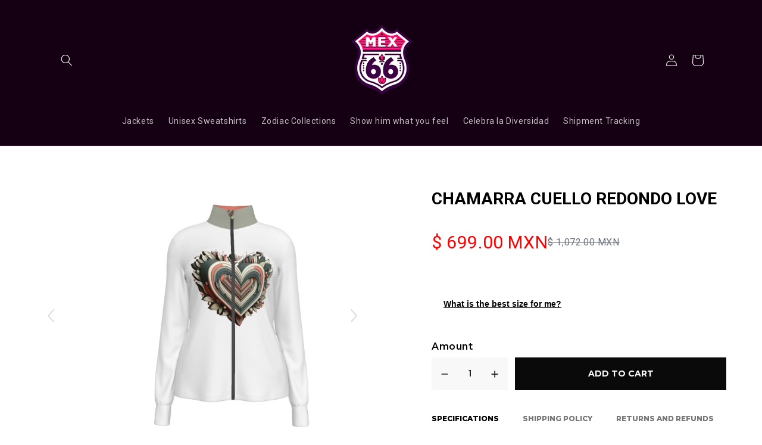

--- FILE ---
content_type: text/html; charset=utf-8
request_url: https://mex-66.com/en/products/all-over-print-womens-long-sleeve-thumbhole-jacket-45
body_size: 53399
content:
<!doctype html>
<html class="no-js" lang="en">
  <head>
 
<meta charset="utf-8">
    <meta http-equiv="X-UA-Compatible" content="IE=edge">
    <meta name="viewport" content="width=device-width,initial-scale=1">
    <meta name="theme-color" content="">
    <link rel="canonical" href="https://mex-66.com/en/products/all-over-print-womens-long-sleeve-thumbhole-jacket-45"><link rel="icon" type="image/png" href="//mex-66.com/cdn/shop/files/Untitled-7_-_2024-01-14T075008.557.png?crop=center&height=32&v=1705240228&width=32"><link rel="preconnect" href="https://fonts.shopifycdn.com" crossorigin><title>
      All-Over Print Women&#39;s Long Sleeve Thumbhole Jacket
 &ndash; MEX-66</title>

    
      <meta name="description" content="All-Over Print Women&#39;s Long Sleeve Thumbhole Jacket">
    

    

<meta property="og:site_name" content="MEX-66">
<meta property="og:url" content="https://mex-66.com/en/products/all-over-print-womens-long-sleeve-thumbhole-jacket-45">
<meta property="og:title" content="All-Over Print Women&#39;s Long Sleeve Thumbhole Jacket">
<meta property="og:type" content="product">
<meta property="og:description" content="All-Over Print Women&#39;s Long Sleeve Thumbhole Jacket"><meta property="og:image" content="http://mex-66.com/cdn/shop/files/202682-1db46d91-c510-4d7f-88fa-181b3013c51f.jpg?v=1713403372">
  <meta property="og:image:secure_url" content="https://mex-66.com/cdn/shop/files/202682-1db46d91-c510-4d7f-88fa-181b3013c51f.jpg?v=1713403372">
  <meta property="og:image:width" content="1200">
  <meta property="og:image:height" content="1200"><meta property="og:price:amount" content="699.00">
  <meta property="og:price:currency" content="MXN"><meta name="twitter:card" content="summary_large_image">
<meta name="twitter:title" content="All-Over Print Women&#39;s Long Sleeve Thumbhole Jacket">
<meta name="twitter:description" content="All-Over Print Women&#39;s Long Sleeve Thumbhole Jacket">


    <script src="//mex-66.com/cdn/shop/t/1/assets/constants.js?v=58251544750838685771700437453" defer="defer"></script>
    <script src="//mex-66.com/cdn/shop/t/1/assets/pubsub.js?v=158357773527763999511700437461" defer="defer"></script>
    <script src="//mex-66.com/cdn/shop/t/1/assets/global.js?v=40820548392383841591700437455" defer="defer"></script><script src="//mex-66.com/cdn/shop/t/1/assets/animations.js?v=88693664871331136111700437434" defer="defer"></script><script>window.performance && window.performance.mark && window.performance.mark('shopify.content_for_header.start');</script><meta id="shopify-digital-wallet" name="shopify-digital-wallet" content="/67283386626/digital_wallets/dialog">
<meta name="shopify-checkout-api-token" content="ebc823b65bcf74a7af763eda7a085614">
<meta id="in-context-paypal-metadata" data-shop-id="67283386626" data-venmo-supported="false" data-environment="production" data-locale="en_US" data-paypal-v4="true" data-currency="MXN">
<link rel="alternate" hreflang="x-default" href="https://mex-66.com/products/all-over-print-womens-long-sleeve-thumbhole-jacket-45">
<link rel="alternate" hreflang="es" href="https://mex-66.com/products/all-over-print-womens-long-sleeve-thumbhole-jacket-45">
<link rel="alternate" hreflang="fr" href="https://mex-66.com/fr/products/all-over-print-womens-long-sleeve-thumbhole-jacket-45">
<link rel="alternate" hreflang="en" href="https://mex-66.com/en/products/all-over-print-womens-long-sleeve-thumbhole-jacket-45">
<link rel="alternate" type="application/json+oembed" href="https://mex-66.com/en/products/all-over-print-womens-long-sleeve-thumbhole-jacket-45.oembed">
<script async="async" src="/checkouts/internal/preloads.js?locale=en-MX"></script>
<script id="shopify-features" type="application/json">{"accessToken":"ebc823b65bcf74a7af763eda7a085614","betas":["rich-media-storefront-analytics"],"domain":"mex-66.com","predictiveSearch":true,"shopId":67283386626,"locale":"en"}</script>
<script>var Shopify = Shopify || {};
Shopify.shop = "8f1682-3.myshopify.com";
Shopify.locale = "en";
Shopify.currency = {"active":"MXN","rate":"1.0"};
Shopify.country = "MX";
Shopify.theme = {"name":"Dawn","id":138010296578,"schema_name":"Dawn","schema_version":"12.0.0","theme_store_id":887,"role":"main"};
Shopify.theme.handle = "null";
Shopify.theme.style = {"id":null,"handle":null};
Shopify.cdnHost = "mex-66.com/cdn";
Shopify.routes = Shopify.routes || {};
Shopify.routes.root = "/en/";</script>
<script type="module">!function(o){(o.Shopify=o.Shopify||{}).modules=!0}(window);</script>
<script>!function(o){function n(){var o=[];function n(){o.push(Array.prototype.slice.apply(arguments))}return n.q=o,n}var t=o.Shopify=o.Shopify||{};t.loadFeatures=n(),t.autoloadFeatures=n()}(window);</script>
<script id="shop-js-analytics" type="application/json">{"pageType":"product"}</script>
<script defer="defer" async type="module" src="//mex-66.com/cdn/shopifycloud/shop-js/modules/v2/client.init-shop-cart-sync_BT-GjEfc.en.esm.js"></script>
<script defer="defer" async type="module" src="//mex-66.com/cdn/shopifycloud/shop-js/modules/v2/chunk.common_D58fp_Oc.esm.js"></script>
<script defer="defer" async type="module" src="//mex-66.com/cdn/shopifycloud/shop-js/modules/v2/chunk.modal_xMitdFEc.esm.js"></script>
<script type="module">
  await import("//mex-66.com/cdn/shopifycloud/shop-js/modules/v2/client.init-shop-cart-sync_BT-GjEfc.en.esm.js");
await import("//mex-66.com/cdn/shopifycloud/shop-js/modules/v2/chunk.common_D58fp_Oc.esm.js");
await import("//mex-66.com/cdn/shopifycloud/shop-js/modules/v2/chunk.modal_xMitdFEc.esm.js");

  window.Shopify.SignInWithShop?.initShopCartSync?.({"fedCMEnabled":true,"windoidEnabled":true});

</script>
<script>(function() {
  var isLoaded = false;
  function asyncLoad() {
    if (isLoaded) return;
    isLoaded = true;
    var urls = ["https:\/\/clkj-online.oss-cn-hongkong.aliyuncs.com\/shopify-sdk\/bootstrap.js?shop=8f1682-3.myshopify.com"];
    for (var i = 0; i < urls.length; i++) {
      var s = document.createElement('script');
      s.type = 'text/javascript';
      s.async = true;
      s.src = urls[i];
      var x = document.getElementsByTagName('script')[0];
      x.parentNode.insertBefore(s, x);
    }
  };
  if(window.attachEvent) {
    window.attachEvent('onload', asyncLoad);
  } else {
    window.addEventListener('load', asyncLoad, false);
  }
})();</script>
<script id="__st">var __st={"a":67283386626,"offset":-21600,"reqid":"51384efb-a631-46fb-a4a8-f4d30ed9c57c-1769436607","pageurl":"mex-66.com\/en\/products\/all-over-print-womens-long-sleeve-thumbhole-jacket-45","u":"7fb2f02cf4a6","p":"product","rtyp":"product","rid":8488812937474};</script>
<script>window.ShopifyPaypalV4VisibilityTracking = true;</script>
<script id="captcha-bootstrap">!function(){'use strict';const t='contact',e='account',n='new_comment',o=[[t,t],['blogs',n],['comments',n],[t,'customer']],c=[[e,'customer_login'],[e,'guest_login'],[e,'recover_customer_password'],[e,'create_customer']],r=t=>t.map((([t,e])=>`form[action*='/${t}']:not([data-nocaptcha='true']) input[name='form_type'][value='${e}']`)).join(','),a=t=>()=>t?[...document.querySelectorAll(t)].map((t=>t.form)):[];function s(){const t=[...o],e=r(t);return a(e)}const i='password',u='form_key',d=['recaptcha-v3-token','g-recaptcha-response','h-captcha-response',i],f=()=>{try{return window.sessionStorage}catch{return}},m='__shopify_v',_=t=>t.elements[u];function p(t,e,n=!1){try{const o=window.sessionStorage,c=JSON.parse(o.getItem(e)),{data:r}=function(t){const{data:e,action:n}=t;return t[m]||n?{data:e,action:n}:{data:t,action:n}}(c);for(const[e,n]of Object.entries(r))t.elements[e]&&(t.elements[e].value=n);n&&o.removeItem(e)}catch(o){console.error('form repopulation failed',{error:o})}}const l='form_type',E='cptcha';function T(t){t.dataset[E]=!0}const w=window,h=w.document,L='Shopify',v='ce_forms',y='captcha';let A=!1;((t,e)=>{const n=(g='f06e6c50-85a8-45c8-87d0-21a2b65856fe',I='https://cdn.shopify.com/shopifycloud/storefront-forms-hcaptcha/ce_storefront_forms_captcha_hcaptcha.v1.5.2.iife.js',D={infoText:'Protected by hCaptcha',privacyText:'Privacy',termsText:'Terms'},(t,e,n)=>{const o=w[L][v],c=o.bindForm;if(c)return c(t,g,e,D).then(n);var r;o.q.push([[t,g,e,D],n]),r=I,A||(h.body.append(Object.assign(h.createElement('script'),{id:'captcha-provider',async:!0,src:r})),A=!0)});var g,I,D;w[L]=w[L]||{},w[L][v]=w[L][v]||{},w[L][v].q=[],w[L][y]=w[L][y]||{},w[L][y].protect=function(t,e){n(t,void 0,e),T(t)},Object.freeze(w[L][y]),function(t,e,n,w,h,L){const[v,y,A,g]=function(t,e,n){const i=e?o:[],u=t?c:[],d=[...i,...u],f=r(d),m=r(i),_=r(d.filter((([t,e])=>n.includes(e))));return[a(f),a(m),a(_),s()]}(w,h,L),I=t=>{const e=t.target;return e instanceof HTMLFormElement?e:e&&e.form},D=t=>v().includes(t);t.addEventListener('submit',(t=>{const e=I(t);if(!e)return;const n=D(e)&&!e.dataset.hcaptchaBound&&!e.dataset.recaptchaBound,o=_(e),c=g().includes(e)&&(!o||!o.value);(n||c)&&t.preventDefault(),c&&!n&&(function(t){try{if(!f())return;!function(t){const e=f();if(!e)return;const n=_(t);if(!n)return;const o=n.value;o&&e.removeItem(o)}(t);const e=Array.from(Array(32),(()=>Math.random().toString(36)[2])).join('');!function(t,e){_(t)||t.append(Object.assign(document.createElement('input'),{type:'hidden',name:u})),t.elements[u].value=e}(t,e),function(t,e){const n=f();if(!n)return;const o=[...t.querySelectorAll(`input[type='${i}']`)].map((({name:t})=>t)),c=[...d,...o],r={};for(const[a,s]of new FormData(t).entries())c.includes(a)||(r[a]=s);n.setItem(e,JSON.stringify({[m]:1,action:t.action,data:r}))}(t,e)}catch(e){console.error('failed to persist form',e)}}(e),e.submit())}));const S=(t,e)=>{t&&!t.dataset[E]&&(n(t,e.some((e=>e===t))),T(t))};for(const o of['focusin','change'])t.addEventListener(o,(t=>{const e=I(t);D(e)&&S(e,y())}));const B=e.get('form_key'),M=e.get(l),P=B&&M;t.addEventListener('DOMContentLoaded',(()=>{const t=y();if(P)for(const e of t)e.elements[l].value===M&&p(e,B);[...new Set([...A(),...v().filter((t=>'true'===t.dataset.shopifyCaptcha))])].forEach((e=>S(e,t)))}))}(h,new URLSearchParams(w.location.search),n,t,e,['guest_login'])})(!0,!0)}();</script>
<script integrity="sha256-4kQ18oKyAcykRKYeNunJcIwy7WH5gtpwJnB7kiuLZ1E=" data-source-attribution="shopify.loadfeatures" defer="defer" src="//mex-66.com/cdn/shopifycloud/storefront/assets/storefront/load_feature-a0a9edcb.js" crossorigin="anonymous"></script>
<script data-source-attribution="shopify.dynamic_checkout.dynamic.init">var Shopify=Shopify||{};Shopify.PaymentButton=Shopify.PaymentButton||{isStorefrontPortableWallets:!0,init:function(){window.Shopify.PaymentButton.init=function(){};var t=document.createElement("script");t.src="https://mex-66.com/cdn/shopifycloud/portable-wallets/latest/portable-wallets.en.js",t.type="module",document.head.appendChild(t)}};
</script>
<script data-source-attribution="shopify.dynamic_checkout.buyer_consent">
  function portableWalletsHideBuyerConsent(e){var t=document.getElementById("shopify-buyer-consent"),n=document.getElementById("shopify-subscription-policy-button");t&&n&&(t.classList.add("hidden"),t.setAttribute("aria-hidden","true"),n.removeEventListener("click",e))}function portableWalletsShowBuyerConsent(e){var t=document.getElementById("shopify-buyer-consent"),n=document.getElementById("shopify-subscription-policy-button");t&&n&&(t.classList.remove("hidden"),t.removeAttribute("aria-hidden"),n.addEventListener("click",e))}window.Shopify?.PaymentButton&&(window.Shopify.PaymentButton.hideBuyerConsent=portableWalletsHideBuyerConsent,window.Shopify.PaymentButton.showBuyerConsent=portableWalletsShowBuyerConsent);
</script>
<script data-source-attribution="shopify.dynamic_checkout.cart.bootstrap">document.addEventListener("DOMContentLoaded",(function(){function t(){return document.querySelector("shopify-accelerated-checkout-cart, shopify-accelerated-checkout")}if(t())Shopify.PaymentButton.init();else{new MutationObserver((function(e,n){t()&&(Shopify.PaymentButton.init(),n.disconnect())})).observe(document.body,{childList:!0,subtree:!0})}}));
</script>
<link id="shopify-accelerated-checkout-styles" rel="stylesheet" media="screen" href="https://mex-66.com/cdn/shopifycloud/portable-wallets/latest/accelerated-checkout-backwards-compat.css" crossorigin="anonymous">
<style id="shopify-accelerated-checkout-cart">
        #shopify-buyer-consent {
  margin-top: 1em;
  display: inline-block;
  width: 100%;
}

#shopify-buyer-consent.hidden {
  display: none;
}

#shopify-subscription-policy-button {
  background: none;
  border: none;
  padding: 0;
  text-decoration: underline;
  font-size: inherit;
  cursor: pointer;
}

#shopify-subscription-policy-button::before {
  box-shadow: none;
}

      </style>
<script id="sections-script" data-sections="header" defer="defer" src="//mex-66.com/cdn/shop/t/1/compiled_assets/scripts.js?v=2330"></script>
<script>window.performance && window.performance.mark && window.performance.mark('shopify.content_for_header.end');</script>


    <style data-shopify>
      @font-face {
  font-family: Roboto;
  font-weight: 400;
  font-style: normal;
  font-display: swap;
  src: url("//mex-66.com/cdn/fonts/roboto/roboto_n4.2019d890f07b1852f56ce63ba45b2db45d852cba.woff2") format("woff2"),
       url("//mex-66.com/cdn/fonts/roboto/roboto_n4.238690e0007583582327135619c5f7971652fa9d.woff") format("woff");
}

      @font-face {
  font-family: Roboto;
  font-weight: 700;
  font-style: normal;
  font-display: swap;
  src: url("//mex-66.com/cdn/fonts/roboto/roboto_n7.f38007a10afbbde8976c4056bfe890710d51dec2.woff2") format("woff2"),
       url("//mex-66.com/cdn/fonts/roboto/roboto_n7.94bfdd3e80c7be00e128703d245c207769d763f9.woff") format("woff");
}

      @font-face {
  font-family: Roboto;
  font-weight: 400;
  font-style: italic;
  font-display: swap;
  src: url("//mex-66.com/cdn/fonts/roboto/roboto_i4.57ce898ccda22ee84f49e6b57ae302250655e2d4.woff2") format("woff2"),
       url("//mex-66.com/cdn/fonts/roboto/roboto_i4.b21f3bd061cbcb83b824ae8c7671a82587b264bf.woff") format("woff");
}

      @font-face {
  font-family: Roboto;
  font-weight: 700;
  font-style: italic;
  font-display: swap;
  src: url("//mex-66.com/cdn/fonts/roboto/roboto_i7.7ccaf9410746f2c53340607c42c43f90a9005937.woff2") format("woff2"),
       url("//mex-66.com/cdn/fonts/roboto/roboto_i7.49ec21cdd7148292bffea74c62c0df6e93551516.woff") format("woff");
}

      @font-face {
  font-family: Roboto;
  font-weight: 900;
  font-style: normal;
  font-display: swap;
  src: url("//mex-66.com/cdn/fonts/roboto/roboto_n9.0c184e6fa23f90226ecbf2340f41a7f829851913.woff2") format("woff2"),
       url("//mex-66.com/cdn/fonts/roboto/roboto_n9.7211b7d111ec948ac853161b9ab0c32728753cde.woff") format("woff");
}


      
        :root,
        .color-background-1 {
          --color-background: 255,255,255;
        
          --gradient-background: #ffffff;
        

        

        --color-foreground: 18,18,18;
        --color-background-contrast: 191,191,191;
        --color-shadow: 18,18,18;
        --color-button: 18,18,18;
        --color-button-text: 255,255,255;
        --color-secondary-button: 255,255,255;
        --color-secondary-button-text: 18,18,18;
        --color-link: 18,18,18;
        --color-badge-foreground: 18,18,18;
        --color-badge-background: 255,255,255;
        --color-badge-border: 18,18,18;
        --payment-terms-background-color: rgb(255 255 255);
      }
      
        
        .color-background-2 {
          --color-background: 243,243,243;
        
          --gradient-background: #f3f3f3;
        

        

        --color-foreground: 18,18,18;
        --color-background-contrast: 179,179,179;
        --color-shadow: 18,18,18;
        --color-button: 18,18,18;
        --color-button-text: 243,243,243;
        --color-secondary-button: 243,243,243;
        --color-secondary-button-text: 18,18,18;
        --color-link: 18,18,18;
        --color-badge-foreground: 18,18,18;
        --color-badge-background: 243,243,243;
        --color-badge-border: 18,18,18;
        --payment-terms-background-color: rgb(243 243 243);
      }
      
        
        .color-inverse {
          --color-background: 36,40,51;
        
          --gradient-background: #242833;
        

        

        --color-foreground: 255,255,255;
        --color-background-contrast: 47,52,66;
        --color-shadow: 18,18,18;
        --color-button: 255,255,255;
        --color-button-text: 0,0,0;
        --color-secondary-button: 36,40,51;
        --color-secondary-button-text: 255,255,255;
        --color-link: 255,255,255;
        --color-badge-foreground: 255,255,255;
        --color-badge-background: 36,40,51;
        --color-badge-border: 255,255,255;
        --payment-terms-background-color: rgb(36 40 51);
      }
      
        
        .color-accent-1 {
          --color-background: 20,0,18;
        
          --gradient-background: #140012;
        

        

        --color-foreground: 255,255,255;
        --color-background-contrast: 255,20,232;
        --color-shadow: 56,0,69;
        --color-button: 56,0,69;
        --color-button-text: 255,255,255;
        --color-secondary-button: 20,0,18;
        --color-secondary-button-text: 56,0,69;
        --color-link: 56,0,69;
        --color-badge-foreground: 255,255,255;
        --color-badge-background: 20,0,18;
        --color-badge-border: 255,255,255;
        --payment-terms-background-color: rgb(20 0 18);
      }
      
        
        .color-accent-2 {
          --color-background: 51,79,180;
        
          --gradient-background: #334fb4;
        

        

        --color-foreground: 255,255,255;
        --color-background-contrast: 23,35,81;
        --color-shadow: 18,18,18;
        --color-button: 255,255,255;
        --color-button-text: 51,79,180;
        --color-secondary-button: 51,79,180;
        --color-secondary-button-text: 255,255,255;
        --color-link: 255,255,255;
        --color-badge-foreground: 255,255,255;
        --color-badge-background: 51,79,180;
        --color-badge-border: 255,255,255;
        --payment-terms-background-color: rgb(51 79 180);
      }
      

      body, .color-background-1, .color-background-2, .color-inverse, .color-accent-1, .color-accent-2 {
        color: rgba(var(--color-foreground), 0.75);
        background-color: rgb(var(--color-background));
      }

      :root {
        --font-body-family: Roboto, sans-serif;
        --font-body-style: normal;
        --font-body-weight: 400;
        --font-body-weight-bold: 700;

        --font-heading-family: Roboto, sans-serif;
        --font-heading-style: normal;
        --font-heading-weight: 900;

        --font-body-scale: 1.0;
        --font-heading-scale: 1.0;

        --media-padding: px;
        --media-border-opacity: 0.05;
        --media-border-width: 1px;
        --media-radius: 0px;
        --media-shadow-opacity: 0.0;
        --media-shadow-horizontal-offset: 0px;
        --media-shadow-vertical-offset: 4px;
        --media-shadow-blur-radius: 5px;
        --media-shadow-visible: 0;

        --page-width: 120rem;
        --page-width-margin: 0rem;

        --product-card-image-padding: 0.0rem;
        --product-card-corner-radius: 0.0rem;
        --product-card-text-alignment: left;
        --product-card-border-width: 0.0rem;
        --product-card-border-opacity: 0.1;
        --product-card-shadow-opacity: 0.0;
        --product-card-shadow-visible: 0;
        --product-card-shadow-horizontal-offset: 0.0rem;
        --product-card-shadow-vertical-offset: 0.4rem;
        --product-card-shadow-blur-radius: 0.5rem;

        --collection-card-image-padding: 0.0rem;
        --collection-card-corner-radius: 0.0rem;
        --collection-card-text-alignment: left;
        --collection-card-border-width: 0.0rem;
        --collection-card-border-opacity: 0.1;
        --collection-card-shadow-opacity: 0.0;
        --collection-card-shadow-visible: 0;
        --collection-card-shadow-horizontal-offset: 0.0rem;
        --collection-card-shadow-vertical-offset: 0.4rem;
        --collection-card-shadow-blur-radius: 0.5rem;

        --blog-card-image-padding: 0.0rem;
        --blog-card-corner-radius: 0.0rem;
        --blog-card-text-alignment: left;
        --blog-card-border-width: 0.0rem;
        --blog-card-border-opacity: 0.1;
        --blog-card-shadow-opacity: 0.0;
        --blog-card-shadow-visible: 0;
        --blog-card-shadow-horizontal-offset: 0.0rem;
        --blog-card-shadow-vertical-offset: 0.4rem;
        --blog-card-shadow-blur-radius: 0.5rem;

        --badge-corner-radius: 4.0rem;

        --popup-border-width: 1px;
        --popup-border-opacity: 0.1;
        --popup-corner-radius: 0px;
        --popup-shadow-opacity: 0.05;
        --popup-shadow-horizontal-offset: 0px;
        --popup-shadow-vertical-offset: 4px;
        --popup-shadow-blur-radius: 5px;

        --drawer-border-width: 1px;
        --drawer-border-opacity: 0.1;
        --drawer-shadow-opacity: 0.0;
        --drawer-shadow-horizontal-offset: 0px;
        --drawer-shadow-vertical-offset: 4px;
        --drawer-shadow-blur-radius: 5px;

        --spacing-sections-desktop: 0px;
        --spacing-sections-mobile: 0px;

        --grid-desktop-vertical-spacing: 8px;
        --grid-desktop-horizontal-spacing: 8px;
        --grid-mobile-vertical-spacing: 4px;
        --grid-mobile-horizontal-spacing: 4px;

        --text-boxes-border-opacity: 0.1;
        --text-boxes-border-width: 0px;
        --text-boxes-radius: 0px;
        --text-boxes-shadow-opacity: 0.0;
        --text-boxes-shadow-visible: 0;
        --text-boxes-shadow-horizontal-offset: 0px;
        --text-boxes-shadow-vertical-offset: 4px;
        --text-boxes-shadow-blur-radius: 5px;

        --buttons-radius: 0px;
        --buttons-radius-outset: 0px;
        --buttons-border-width: 1px;
        --buttons-border-opacity: 1.0;
        --buttons-shadow-opacity: 0.0;
        --buttons-shadow-visible: 0;
        --buttons-shadow-horizontal-offset: 0px;
        --buttons-shadow-vertical-offset: 4px;
        --buttons-shadow-blur-radius: 5px;
        --buttons-border-offset: 0px;

        --inputs-radius: 0px;
        --inputs-border-width: 1px;
        --inputs-border-opacity: 0.55;
        --inputs-shadow-opacity: 0.0;
        --inputs-shadow-horizontal-offset: 0px;
        --inputs-margin-offset: 0px;
        --inputs-shadow-vertical-offset: 4px;
        --inputs-shadow-blur-radius: 5px;
        --inputs-radius-outset: 0px;

        --variant-pills-radius: 40px;
        --variant-pills-border-width: 1px;
        --variant-pills-border-opacity: 0.55;
        --variant-pills-shadow-opacity: 0.0;
        --variant-pills-shadow-horizontal-offset: 0px;
        --variant-pills-shadow-vertical-offset: 4px;
        --variant-pills-shadow-blur-radius: 5px;
      }

      *,
      *::before,
      *::after {
        box-sizing: inherit;
      }

      html {
        box-sizing: border-box;
        font-size: calc(var(--font-body-scale) * 62.5%);
        height: 100%;
      }

      body {
        display: grid;
        grid-template-rows: auto auto 1fr auto;
        grid-template-columns: 100%;
        min-height: 100%;
        margin: 0;
        font-size: 1.5rem;
        letter-spacing: 0.06rem;
        line-height: calc(1 + 0.8 / var(--font-body-scale));
        font-family: var(--font-body-family);
        font-style: var(--font-body-style);
        font-weight: var(--font-body-weight);
      }

      @media screen and (min-width: 750px) {
        body {
          font-size: 1.6rem;
        }
      }
    </style>

    <link href="//mex-66.com/cdn/shop/t/1/assets/base.css?v=22615539281115885671700437435" rel="stylesheet" type="text/css" media="all" />
<link rel="preload" as="font" href="//mex-66.com/cdn/fonts/roboto/roboto_n4.2019d890f07b1852f56ce63ba45b2db45d852cba.woff2" type="font/woff2" crossorigin><link rel="preload" as="font" href="//mex-66.com/cdn/fonts/roboto/roboto_n9.0c184e6fa23f90226ecbf2340f41a7f829851913.woff2" type="font/woff2" crossorigin><link href="//mex-66.com/cdn/shop/t/1/assets/component-localization-form.css?v=143319823105703127341700437445" rel="stylesheet" type="text/css" media="all" />
      <script src="//mex-66.com/cdn/shop/t/1/assets/localization-form.js?v=161644695336821385561700437455" defer="defer"></script><link
        rel="stylesheet"
        href="//mex-66.com/cdn/shop/t/1/assets/component-predictive-search.css?v=118923337488134913561700437448"
        media="print"
        onload="this.media='all'"
      ><script>
      document.documentElement.className = document.documentElement.className.replace('no-js', 'js');
      if (Shopify.designMode) {
        document.documentElement.classList.add('shopify-design-mode');
      }
    </script>
   <script> window.yoycolShop = {product: {"id":8488812937474,"title":"Chamarra Cuello Redondo LOVE","handle":"all-over-print-womens-long-sleeve-thumbhole-jacket-45","description":"\u003cp\u003e\u003cspan\u003e\u003cstrong\u003eCombina comodidad y estilo\u003c\/strong\u003e con nuestra acogedora chamarra de cuello redondo y sus extraordinarios diseños impresos directamente en la tela y elaborados por artistas y diseñadores mexicanos quienes crean estas obras de arte textiles asistidos por herramientas de inteligencia digital de última generación.\u003c\/span\u003e\u003c\/p\u003e\n\u003cp class=\"whitespace-pre-wrap\"\u003eConfeccionada en suave tejido con acabado cepillado de 95% poliéster y 5% spandex, tiene un agradable tacto y te mantiene abrigada incluso en los días más fríos.\u003c\/p\u003e\n\u003cp class=\"whitespace-pre-wrap\"\u003e\u003cspan data-mce-fragment=\"1\"\u003eSu diseño versátil con bolsillos laterales y cremallera completa te ayudara siempre a \u003c\/span\u003eLucir genial tanto para tus aventuras al aire libre como para relajarte en casa. \u003c\/p\u003e\n\u003cp class=\"whitespace-pre-wrap\"\u003eDisponible en una amplia gama de tallas y diseños únicos creados para resaltar tu propio estilo.\u003cspan\u003e \u003c\/span\u003e\u003cstrong\u003e¡Hazte con la tuya antes de que se agoten!\u003c\/strong\u003e\u003c\/p\u003e\n\u003cul\u003e\u003c\/ul\u003e\n\u003cp\u003e\u003cstrong\u003eGuia de Tallas\u003c\/strong\u003e\u003c\/p\u003e\n\u003ctable width=\"351\"\u003e\n\u003ctbody\u003e\n\u003ctr\u003e\n\u003ctd width=\"111\"\u003e\u003cstrong\u003eCentímetros\u003c\/strong\u003e\u003c\/td\u003e\n\u003ctd width=\"60\"\u003e\u003cstrong\u003eCh\u003c\/strong\u003e\u003c\/td\u003e\n\u003ctd width=\"60\"\u003e\u003cstrong\u003eM\u003c\/strong\u003e\u003c\/td\u003e\n\u003ctd width=\"60\"\u003e\u003cstrong\u003eG\u003c\/strong\u003e\u003c\/td\u003e\n\u003ctd width=\"60\"\u003e\u003cstrong\u003eXG\u003c\/strong\u003e\u003c\/td\u003e\n\u003c\/tr\u003e\n\u003ctr\u003e\n\u003ctd\u003eLongitud\u003c\/td\u003e\n\u003ctd\u003e61.5\u003c\/td\u003e\n\u003ctd\u003e63.5\u003c\/td\u003e\n\u003ctd\u003e64.8\u003c\/td\u003e\n\u003ctd\u003e66\u003c\/td\u003e\n\u003c\/tr\u003e\n\u003ctr\u003e\n\u003ctd\u003eBusto\u003c\/td\u003e\n\u003ctd\u003e91.4\u003c\/td\u003e\n\u003ctd\u003e96.4\u003c\/td\u003e\n\u003ctd\u003e101\u003c\/td\u003e\n\u003ctd\u003e106.6\u003c\/td\u003e\n\u003c\/tr\u003e\n\u003ctr\u003e\n\u003ctd\u003eManga\u003c\/td\u003e\n\u003ctd\u003e79.2\u003c\/td\u003e\n\u003ctd\u003e81.7\u003c\/td\u003e\n\u003ctd\u003e84.2\u003c\/td\u003e\n\u003ctd\u003e86.8\u003c\/td\u003e\n\u003c\/tr\u003e\n\u003c\/tbody\u003e\n\u003c\/table\u003e\n\u003cp\u003e\u003cbr\u003e\u003c\/p\u003e\n\u003ctable width=\"351\"\u003e\n\u003ctbody\u003e\n\u003ctr\u003e\n\u003ctd width=\"111\"\u003e\u003cstrong\u003ePulgadas\u003c\/strong\u003e\u003c\/td\u003e\n\u003ctd width=\"60\"\u003e\u003cstrong\u003eCh\u003c\/strong\u003e\u003c\/td\u003e\n\u003ctd width=\"60\"\u003e\u003cstrong\u003eM\u003c\/strong\u003e\u003c\/td\u003e\n\u003ctd width=\"60\"\u003e\u003cstrong\u003eG\u003c\/strong\u003e\u003c\/td\u003e\n\u003ctd width=\"60\"\u003e\u003cstrong\u003eXG\u003c\/strong\u003e\u003c\/td\u003e\n\u003c\/tr\u003e\n\u003ctr\u003e\n\u003ctd\u003eLongitud\u003c\/td\u003e\n\u003ctd\u003e24.2\u003c\/td\u003e\n\u003ctd\u003e25\u003c\/td\u003e\n\u003ctd\u003e25.5\u003c\/td\u003e\n\u003ctd\u003e26\u003c\/td\u003e\n\u003c\/tr\u003e\n\u003ctr\u003e\n\u003ctd\u003eBusto\u003c\/td\u003e\n\u003ctd\u003e36\u003c\/td\u003e\n\u003ctd\u003e38\u003c\/td\u003e\n\u003ctd\u003e39.8\u003c\/td\u003e\n\u003ctd\u003e42\u003c\/td\u003e\n\u003c\/tr\u003e\n\u003ctr\u003e\n\u003ctd\u003eManga\u003c\/td\u003e\n\u003ctd\u003e31.2\u003c\/td\u003e\n\u003ctd\u003e32.2\u003c\/td\u003e\n\u003ctd\u003e33.1\u003c\/td\u003e\n\u003ctd\u003e34.2\u003c\/td\u003e\n\u003c\/tr\u003e\n\u003c\/tbody\u003e\n\u003c\/table\u003e\n\u003cp\u003e \u003c\/p\u003e","published_at":"2024-04-17T17:35:03-06:00","created_at":"2024-04-12T12:18:26-06:00","vendor":"Yoycol","type":"Chamarra Cuello Redondo","tags":[],"price":69900,"price_min":69900,"price_max":69900,"available":true,"price_varies":false,"compare_at_price":107200,"compare_at_price_min":107200,"compare_at_price_max":107200,"compare_at_price_varies":false,"variants":[{"id":44677509185794,"title":"Ch \/ Blanco","option1":"Ch","option2":"Blanco","option3":null,"sku":"ADS-3WJKFT07-6NFHY-FFFFFF-S","requires_shipping":true,"taxable":true,"featured_image":{"id":40426584539394,"product_id":8488812937474,"position":1,"created_at":"2024-04-12T12:18:27-06:00","updated_at":"2024-04-17T19:22:52-06:00","alt":null,"width":1200,"height":1200,"src":"\/\/mex-66.com\/cdn\/shop\/files\/202682-1db46d91-c510-4d7f-88fa-181b3013c51f.jpg?v=1713403372","variant_ids":[44677509185794,44677509218562,44677509251330,44677509284098]},"available":true,"name":"Chamarra Cuello Redondo LOVE - Ch \/ Blanco","public_title":"Ch \/ Blanco","options":["Ch","Blanco"],"price":69900,"weight":0,"compare_at_price":107200,"inventory_management":null,"barcode":null,"featured_media":{"alt":null,"id":33068341920002,"position":1,"preview_image":{"aspect_ratio":1.0,"height":1200,"width":1200,"src":"\/\/mex-66.com\/cdn\/shop\/files\/202682-1db46d91-c510-4d7f-88fa-181b3013c51f.jpg?v=1713403372"}},"requires_selling_plan":false,"selling_plan_allocations":[]},{"id":44677509218562,"title":"M \/ Blanco","option1":"M","option2":"Blanco","option3":null,"sku":"ADS-3WJKFT07-6NFHY-FFFFFF-M","requires_shipping":true,"taxable":true,"featured_image":{"id":40426584539394,"product_id":8488812937474,"position":1,"created_at":"2024-04-12T12:18:27-06:00","updated_at":"2024-04-17T19:22:52-06:00","alt":null,"width":1200,"height":1200,"src":"\/\/mex-66.com\/cdn\/shop\/files\/202682-1db46d91-c510-4d7f-88fa-181b3013c51f.jpg?v=1713403372","variant_ids":[44677509185794,44677509218562,44677509251330,44677509284098]},"available":true,"name":"Chamarra Cuello Redondo LOVE - M \/ Blanco","public_title":"M \/ Blanco","options":["M","Blanco"],"price":69900,"weight":0,"compare_at_price":107200,"inventory_management":null,"barcode":null,"featured_media":{"alt":null,"id":33068341920002,"position":1,"preview_image":{"aspect_ratio":1.0,"height":1200,"width":1200,"src":"\/\/mex-66.com\/cdn\/shop\/files\/202682-1db46d91-c510-4d7f-88fa-181b3013c51f.jpg?v=1713403372"}},"requires_selling_plan":false,"selling_plan_allocations":[]},{"id":44677509251330,"title":"G \/ Blanco","option1":"G","option2":"Blanco","option3":null,"sku":"ADS-3WJKFT07-6NFHY-FFFFFF-L","requires_shipping":true,"taxable":true,"featured_image":{"id":40426584539394,"product_id":8488812937474,"position":1,"created_at":"2024-04-12T12:18:27-06:00","updated_at":"2024-04-17T19:22:52-06:00","alt":null,"width":1200,"height":1200,"src":"\/\/mex-66.com\/cdn\/shop\/files\/202682-1db46d91-c510-4d7f-88fa-181b3013c51f.jpg?v=1713403372","variant_ids":[44677509185794,44677509218562,44677509251330,44677509284098]},"available":true,"name":"Chamarra Cuello Redondo LOVE - G \/ Blanco","public_title":"G \/ Blanco","options":["G","Blanco"],"price":69900,"weight":0,"compare_at_price":107200,"inventory_management":null,"barcode":null,"featured_media":{"alt":null,"id":33068341920002,"position":1,"preview_image":{"aspect_ratio":1.0,"height":1200,"width":1200,"src":"\/\/mex-66.com\/cdn\/shop\/files\/202682-1db46d91-c510-4d7f-88fa-181b3013c51f.jpg?v=1713403372"}},"requires_selling_plan":false,"selling_plan_allocations":[]},{"id":44677509284098,"title":"XG \/ Blanco","option1":"XG","option2":"Blanco","option3":null,"sku":"ADS-3WJKFT07-6NFHY-FFFFFF-XL","requires_shipping":true,"taxable":true,"featured_image":{"id":40426584539394,"product_id":8488812937474,"position":1,"created_at":"2024-04-12T12:18:27-06:00","updated_at":"2024-04-17T19:22:52-06:00","alt":null,"width":1200,"height":1200,"src":"\/\/mex-66.com\/cdn\/shop\/files\/202682-1db46d91-c510-4d7f-88fa-181b3013c51f.jpg?v=1713403372","variant_ids":[44677509185794,44677509218562,44677509251330,44677509284098]},"available":true,"name":"Chamarra Cuello Redondo LOVE - XG \/ Blanco","public_title":"XG \/ Blanco","options":["XG","Blanco"],"price":69900,"weight":0,"compare_at_price":107200,"inventory_management":null,"barcode":null,"featured_media":{"alt":null,"id":33068341920002,"position":1,"preview_image":{"aspect_ratio":1.0,"height":1200,"width":1200,"src":"\/\/mex-66.com\/cdn\/shop\/files\/202682-1db46d91-c510-4d7f-88fa-181b3013c51f.jpg?v=1713403372"}},"requires_selling_plan":false,"selling_plan_allocations":[]}],"images":["\/\/mex-66.com\/cdn\/shop\/files\/202682-1db46d91-c510-4d7f-88fa-181b3013c51f.jpg?v=1713403372","\/\/mex-66.com\/cdn\/shop\/files\/202682-e75cf035-5418-4ce3-9a44-9cbbdad9b68c.jpg?v=1713403372"],"featured_image":"\/\/mex-66.com\/cdn\/shop\/files\/202682-1db46d91-c510-4d7f-88fa-181b3013c51f.jpg?v=1713403372","options":["Talla","Color"],"media":[{"alt":null,"id":33068341920002,"position":1,"preview_image":{"aspect_ratio":1.0,"height":1200,"width":1200,"src":"\/\/mex-66.com\/cdn\/shop\/files\/202682-1db46d91-c510-4d7f-88fa-181b3013c51f.jpg?v=1713403372"},"aspect_ratio":1.0,"height":1200,"media_type":"image","src":"\/\/mex-66.com\/cdn\/shop\/files\/202682-1db46d91-c510-4d7f-88fa-181b3013c51f.jpg?v=1713403372","width":1200},{"alt":null,"id":33068341887234,"position":2,"preview_image":{"aspect_ratio":1.0,"height":1200,"width":1200,"src":"\/\/mex-66.com\/cdn\/shop\/files\/202682-e75cf035-5418-4ce3-9a44-9cbbdad9b68c.jpg?v=1713403372"},"aspect_ratio":1.0,"height":1200,"media_type":"image","src":"\/\/mex-66.com\/cdn\/shop\/files\/202682-e75cf035-5418-4ce3-9a44-9cbbdad9b68c.jpg?v=1713403372","width":1200}],"requires_selling_plan":false,"selling_plan_groups":[],"content":"\u003cp\u003e\u003cspan\u003e\u003cstrong\u003eCombina comodidad y estilo\u003c\/strong\u003e con nuestra acogedora chamarra de cuello redondo y sus extraordinarios diseños impresos directamente en la tela y elaborados por artistas y diseñadores mexicanos quienes crean estas obras de arte textiles asistidos por herramientas de inteligencia digital de última generación.\u003c\/span\u003e\u003c\/p\u003e\n\u003cp class=\"whitespace-pre-wrap\"\u003eConfeccionada en suave tejido con acabado cepillado de 95% poliéster y 5% spandex, tiene un agradable tacto y te mantiene abrigada incluso en los días más fríos.\u003c\/p\u003e\n\u003cp class=\"whitespace-pre-wrap\"\u003e\u003cspan data-mce-fragment=\"1\"\u003eSu diseño versátil con bolsillos laterales y cremallera completa te ayudara siempre a \u003c\/span\u003eLucir genial tanto para tus aventuras al aire libre como para relajarte en casa. \u003c\/p\u003e\n\u003cp class=\"whitespace-pre-wrap\"\u003eDisponible en una amplia gama de tallas y diseños únicos creados para resaltar tu propio estilo.\u003cspan\u003e \u003c\/span\u003e\u003cstrong\u003e¡Hazte con la tuya antes de que se agoten!\u003c\/strong\u003e\u003c\/p\u003e\n\u003cul\u003e\u003c\/ul\u003e\n\u003cp\u003e\u003cstrong\u003eGuia de Tallas\u003c\/strong\u003e\u003c\/p\u003e\n\u003ctable width=\"351\"\u003e\n\u003ctbody\u003e\n\u003ctr\u003e\n\u003ctd width=\"111\"\u003e\u003cstrong\u003eCentímetros\u003c\/strong\u003e\u003c\/td\u003e\n\u003ctd width=\"60\"\u003e\u003cstrong\u003eCh\u003c\/strong\u003e\u003c\/td\u003e\n\u003ctd width=\"60\"\u003e\u003cstrong\u003eM\u003c\/strong\u003e\u003c\/td\u003e\n\u003ctd width=\"60\"\u003e\u003cstrong\u003eG\u003c\/strong\u003e\u003c\/td\u003e\n\u003ctd width=\"60\"\u003e\u003cstrong\u003eXG\u003c\/strong\u003e\u003c\/td\u003e\n\u003c\/tr\u003e\n\u003ctr\u003e\n\u003ctd\u003eLongitud\u003c\/td\u003e\n\u003ctd\u003e61.5\u003c\/td\u003e\n\u003ctd\u003e63.5\u003c\/td\u003e\n\u003ctd\u003e64.8\u003c\/td\u003e\n\u003ctd\u003e66\u003c\/td\u003e\n\u003c\/tr\u003e\n\u003ctr\u003e\n\u003ctd\u003eBusto\u003c\/td\u003e\n\u003ctd\u003e91.4\u003c\/td\u003e\n\u003ctd\u003e96.4\u003c\/td\u003e\n\u003ctd\u003e101\u003c\/td\u003e\n\u003ctd\u003e106.6\u003c\/td\u003e\n\u003c\/tr\u003e\n\u003ctr\u003e\n\u003ctd\u003eManga\u003c\/td\u003e\n\u003ctd\u003e79.2\u003c\/td\u003e\n\u003ctd\u003e81.7\u003c\/td\u003e\n\u003ctd\u003e84.2\u003c\/td\u003e\n\u003ctd\u003e86.8\u003c\/td\u003e\n\u003c\/tr\u003e\n\u003c\/tbody\u003e\n\u003c\/table\u003e\n\u003cp\u003e\u003cbr\u003e\u003c\/p\u003e\n\u003ctable width=\"351\"\u003e\n\u003ctbody\u003e\n\u003ctr\u003e\n\u003ctd width=\"111\"\u003e\u003cstrong\u003ePulgadas\u003c\/strong\u003e\u003c\/td\u003e\n\u003ctd width=\"60\"\u003e\u003cstrong\u003eCh\u003c\/strong\u003e\u003c\/td\u003e\n\u003ctd width=\"60\"\u003e\u003cstrong\u003eM\u003c\/strong\u003e\u003c\/td\u003e\n\u003ctd width=\"60\"\u003e\u003cstrong\u003eG\u003c\/strong\u003e\u003c\/td\u003e\n\u003ctd width=\"60\"\u003e\u003cstrong\u003eXG\u003c\/strong\u003e\u003c\/td\u003e\n\u003c\/tr\u003e\n\u003ctr\u003e\n\u003ctd\u003eLongitud\u003c\/td\u003e\n\u003ctd\u003e24.2\u003c\/td\u003e\n\u003ctd\u003e25\u003c\/td\u003e\n\u003ctd\u003e25.5\u003c\/td\u003e\n\u003ctd\u003e26\u003c\/td\u003e\n\u003c\/tr\u003e\n\u003ctr\u003e\n\u003ctd\u003eBusto\u003c\/td\u003e\n\u003ctd\u003e36\u003c\/td\u003e\n\u003ctd\u003e38\u003c\/td\u003e\n\u003ctd\u003e39.8\u003c\/td\u003e\n\u003ctd\u003e42\u003c\/td\u003e\n\u003c\/tr\u003e\n\u003ctr\u003e\n\u003ctd\u003eManga\u003c\/td\u003e\n\u003ctd\u003e31.2\u003c\/td\u003e\n\u003ctd\u003e32.2\u003c\/td\u003e\n\u003ctd\u003e33.1\u003c\/td\u003e\n\u003ctd\u003e34.2\u003c\/td\u003e\n\u003c\/tr\u003e\n\u003c\/tbody\u003e\n\u003c\/table\u003e\n\u003cp\u003e \u003c\/p\u003e"},customized:Boolean(),selector: '',}</script><!-- BEGIN app block: shopify://apps/ecomposer-builder/blocks/app-embed/a0fc26e1-7741-4773-8b27-39389b4fb4a0 --><!-- DNS Prefetch & Preconnect -->
<link rel="preconnect" href="https://cdn.ecomposer.app" crossorigin>
<link rel="dns-prefetch" href="https://cdn.ecomposer.app">

<link rel="prefetch" href="https://cdn.ecomposer.app/vendors/css/ecom-swiper@11.css" as="style">
<link rel="prefetch" href="https://cdn.ecomposer.app/vendors/js/ecom-swiper@11.0.5.js" as="script">
<link rel="prefetch" href="https://cdn.ecomposer.app/vendors/js/ecom_modal.js" as="script">

<!-- Global CSS --><!--ECOM-EMBED-->
  <style id="ecom-global-css" class="ecom-global-css">/**ECOM-INSERT-CSS**/.ecom-section > div.core__row--columns{max-width: 1200px;}.ecom-column>div.core__column--wrapper{padding: 20px;}div.core__blocks--body>div.ecom-block.elmspace:not(:first-child){margin-top: 20px;}:root{--ecom-global-colors-primary:#ffffff;--ecom-global-colors-secondary:#ffffff;--ecom-global-colors-text:#ffffff;--ecom-global-colors-accent:#ffffff;--ecom-global-typography-h1-font-weight:600;--ecom-global-typography-h1-font-size:72px;--ecom-global-typography-h1-line-height:90px;--ecom-global-typography-h1-letter-spacing:-0.02em;--ecom-global-typography-h2-font-weight:600;--ecom-global-typography-h2-font-size:60px;--ecom-global-typography-h2-line-height:72px;--ecom-global-typography-h2-letter-spacing:-0.02em;--ecom-global-typography-h3-font-weight:600;--ecom-global-typography-h3-font-size:48px;--ecom-global-typography-h3-line-height:60px;--ecom-global-typography-h3-letter-spacing:-0.02em;--ecom-global-typography-h4-font-weight:600;--ecom-global-typography-h4-font-size:22px;--ecom-global-typography-h4-line-height:44px;--ecom-global-typography-h4-letter-spacing:-0.02em;--ecom-global-typography-h4-font-family:Unbounded;--ecom-global-typography-h5-font-weight:600;--ecom-global-typography-h5-font-size:30px;--ecom-global-typography-h5-line-height:38px;--ecom-global-typography-h6-font-weight:600;--ecom-global-typography-h6-font-size:21px;--ecom-global-typography-h6-line-height:32px;--ecom-global-typography-h6-font-family:Unbounded;--ecom-global-typography-h7-font-weight:400;--ecom-global-typography-h7-font-size:18px;--ecom-global-typography-h7-line-height:28px;}</style>
  <!--/ECOM-EMBED--><!-- Custom CSS & JS --><!-- Open Graph Meta Tags for Pages --><!-- Critical Inline Styles -->
<style class="ecom-theme-helper">.ecom-animation{opacity:0}.ecom-animation.animate,.ecom-animation.ecom-animated{opacity:1}.ecom-cart-popup{display:grid;position:fixed;inset:0;z-index:9999999;align-content:center;padding:5px;justify-content:center;align-items:center;justify-items:center}.ecom-cart-popup::before{content:' ';position:absolute;background:#e5e5e5b3;inset:0}.ecom-ajax-loading{cursor:not-allowed;pointer-events:none;opacity:.6}#ecom-toast{visibility:hidden;max-width:50px;height:60px;margin:auto;background-color:#333;color:#fff;text-align:center;border-radius:2px;position:fixed;z-index:1;left:0;right:0;bottom:30px;font-size:17px;display:grid;grid-template-columns:50px auto;align-items:center;justify-content:start;align-content:center;justify-items:start}#ecom-toast.ecom-toast-show{visibility:visible;animation:ecomFadein .5s,ecomExpand .5s .5s,ecomStay 3s 1s,ecomShrink .5s 4s,ecomFadeout .5s 4.5s}#ecom-toast #ecom-toast-icon{width:50px;height:100%;box-sizing:border-box;background-color:#111;color:#fff;padding:5px}#ecom-toast .ecom-toast-icon-svg{width:100%;height:100%;position:relative;vertical-align:middle;margin:auto;text-align:center}#ecom-toast #ecom-toast-desc{color:#fff;padding:16px;overflow:hidden;white-space:nowrap}@media(max-width:768px){#ecom-toast #ecom-toast-desc{white-space:normal;min-width:250px}#ecom-toast{height:auto;min-height:60px}}.ecom__column-full-height{height:100%}@keyframes ecomFadein{from{bottom:0;opacity:0}to{bottom:30px;opacity:1}}@keyframes ecomExpand{from{min-width:50px}to{min-width:var(--ecom-max-width)}}@keyframes ecomStay{from{min-width:var(--ecom-max-width)}to{min-width:var(--ecom-max-width)}}@keyframes ecomShrink{from{min-width:var(--ecom-max-width)}to{min-width:50px}}@keyframes ecomFadeout{from{bottom:30px;opacity:1}to{bottom:60px;opacity:0}}</style>


<!-- EComposer Config Script -->
<script id="ecom-theme-helpers" async>
window.EComposer=window.EComposer||{};(function(){if(!this.configs)this.configs={};this.configs.ajax_cart={"enable":true,"note":true,"checkout_color":"#ffffff","checkout_color_hover":"#ffffff","continue_color":"#ffffff","continue_color_hover":"#ffffff","enable_hulkapp":false,"border_radius":{"top":"4px","left":"4px","bottom":"4px","right":"4px"},"width":"250px","spacing":{"margin":{"top":"5px"},"padding":{"right":"24px","left":"24px","top":"12px","bottom":"12px"}},"continue_label":"Continue shopping","checkout_label":"Checkout","font_button":{"font-size":"14px","font-weight":"400","line-height":"20px"},"google_font_css":[],"custom_font_css":[],"typo_button":"font-size:14px;font-weight:400;line-height:20px;"};this.customer=false;this.proxy_path='/apps/ecomposer-visual-page-builder';
this.popupScriptUrl='https://cdn.shopify.com/extensions/019b200c-ceec-7ac9-af95-28c32fd62de8/ecomposer-94/assets/ecom_popup.js';
this.routes={domain:'https://mex-66.com',root_url:'/en',collections_url:'/en/collections',all_products_collection_url:'/en/collections/all',cart_url:'/en/cart',cart_add_url:'/en/cart/add',cart_change_url:'/en/cart/change',cart_clear_url:'/en/cart/clear',cart_update_url:'/en/cart/update',product_recommendations_url:'/en/recommendations/products'};
this.queryParams={};
if(window.location.search.length){new URLSearchParams(window.location.search).forEach((value,key)=>{this.queryParams[key]=value})}
this.money_format="\u003cspan class=money\u003e$ {{amount}}\u003c\/span\u003e";
this.money_with_currency_format="\u003cspan class=money\u003e$ {{amount}} MXN\u003c\/span\u003e";
this.currencyCodeEnabled=true;this.abTestingData = [];this.formatMoney=function(t,e){const r=this.currencyCodeEnabled?this.money_with_currency_format:this.money_format;function a(t,e){return void 0===t?e:t}function o(t,e,r,o){if(e=a(e,2),r=a(r,","),o=a(o,"."),isNaN(t)||null==t)return 0;var n=(t=(t/100).toFixed(e)).split(".");return n[0].replace(/(\d)(?=(\d\d\d)+(?!\d))/g,"$1"+r)+(n[1]?o+n[1]:"")}"string"==typeof t&&(t=t.replace(".",""));var n="",i=/\{\{\s*(\w+)\s*\}\}/,s=e||r;switch(s.match(i)[1]){case"amount":n=o(t,2);break;case"amount_no_decimals":n=o(t,0);break;case"amount_with_comma_separator":n=o(t,2,".",",");break;case"amount_with_space_separator":n=o(t,2," ",",");break;case"amount_with_period_and_space_separator":n=o(t,2," ",".");break;case"amount_no_decimals_with_comma_separator":n=o(t,0,".",",");break;case"amount_no_decimals_with_space_separator":n=o(t,0," ");break;case"amount_with_apostrophe_separator":n=o(t,2,"'",".")}return s.replace(i,n)};
this.resizeImage=function(t,e){try{if(!e||"original"==e||"full"==e||"master"==e)return t;if(-1!==t.indexOf("cdn.shopify.com")||-1!==t.indexOf("/cdn/shop/")){var r=t.match(/\.(jpg|jpeg|gif|png|bmp|bitmap|tiff|tif|webp)((\#[0-9a-z\-]+)?(\?v=.*)?)?$/gim);if(null==r)return null;var a=t.split(r[0]),o=r[0];return a[0]+"_"+e+o}}catch(r){return t}return t};
this.getProduct=function(t){if(!t)return!1;let e=("/"===this.routes.root_url?"":this.routes.root_url)+"/products/"+t+".js?shop="+Shopify.shop;return window.ECOM_LIVE&&(e="/shop/builder/ajax/ecom-proxy/products/"+t+"?shop="+Shopify.shop),window.fetch(e,{headers:{"Content-Type":"application/json"}}).then(t=>t.ok?t.json():false)};
const u=new URLSearchParams(window.location.search);if(u.has("ecom-redirect")){const r=u.get("ecom-redirect");if(r){let d;try{d=decodeURIComponent(r)}catch{return}d=d.trim().replace(/[\r\n\t]/g,"");if(d.length>2e3)return;const p=["javascript:","data:","vbscript:","file:","ftp:","mailto:","tel:","sms:","chrome:","chrome-extension:","moz-extension:","ms-browser-extension:"],l=d.toLowerCase();for(const o of p)if(l.includes(o))return;const x=[/<script/i,/<\/script/i,/javascript:/i,/vbscript:/i,/onload=/i,/onerror=/i,/onclick=/i,/onmouseover=/i,/onfocus=/i,/onblur=/i,/onsubmit=/i,/onchange=/i,/alert\s*\(/i,/confirm\s*\(/i,/prompt\s*\(/i,/document\./i,/window\./i,/eval\s*\(/i];for(const t of x)if(t.test(d))return;if(d.startsWith("/")&&!d.startsWith("//")){if(!/^[a-zA-Z0-9\-._~:/?#[\]@!$&'()*+,;=%]+$/.test(d))return;if(d.includes("../")||d.includes("./"))return;window.location.href=d;return}if(!d.includes("://")&&!d.startsWith("//")){if(!/^[a-zA-Z0-9\-._~:/?#[\]@!$&'()*+,;=%]+$/.test(d))return;if(d.includes("../")||d.includes("./"))return;window.location.href="/"+d;return}let n;try{n=new URL(d)}catch{return}if(!["http:","https:"].includes(n.protocol))return;if(n.port&&(parseInt(n.port)<1||parseInt(n.port)>65535))return;const a=[window.location.hostname];if(a.includes(n.hostname)&&(n.href===d||n.toString()===d))window.location.href=d}}
}).bind(window.EComposer)();
if(window.Shopify&&window.Shopify.designMode&&window.top&&window.top.opener){window.addEventListener("load",function(){window.top.opener.postMessage({action:"ecomposer:loaded"},"*")})}
</script>

<!-- Quickview Script -->
<script id="ecom-theme-quickview" async>
window.EComposer=window.EComposer||{};(function(){this.initQuickview=function(){var enable_qv=false;const qv_wrapper_script=document.querySelector('#ecom-quickview-template-html');if(!qv_wrapper_script)return;const ecom_quickview=document.createElement('div');ecom_quickview.classList.add('ecom-quickview');ecom_quickview.innerHTML=qv_wrapper_script.innerHTML;document.body.prepend(ecom_quickview);const qv_wrapper=ecom_quickview.querySelector('.ecom-quickview__wrapper');const ecomQuickview=function(e){let t=qv_wrapper.querySelector(".ecom-quickview__content-data");if(t){let i=document.createRange().createContextualFragment(e);t.innerHTML="",t.append(i),qv_wrapper.classList.add("ecom-open");let c=new CustomEvent("ecom:quickview:init",{detail:{wrapper:qv_wrapper}});document.dispatchEvent(c),setTimeout(function(){qv_wrapper.classList.add("ecom-display")},500),closeQuickview(t)}},closeQuickview=function(e){let t=qv_wrapper.querySelector(".ecom-quickview__close-btn"),i=qv_wrapper.querySelector(".ecom-quickview__content");function c(t){let o=t.target;do{if(o==i||o&&o.classList&&o.classList.contains("ecom-modal"))return;o=o.parentNode}while(o);o!=i&&(qv_wrapper.classList.add("ecom-remove"),qv_wrapper.classList.remove("ecom-open","ecom-display","ecom-remove"),setTimeout(function(){e.innerHTML=""},300),document.removeEventListener("click",c),document.removeEventListener("keydown",n))}function n(t){(t.isComposing||27===t.keyCode)&&(qv_wrapper.classList.add("ecom-remove"),qv_wrapper.classList.remove("ecom-open","ecom-display","ecom-remove"),setTimeout(function(){e.innerHTML=""},300),document.removeEventListener("keydown",n),document.removeEventListener("click",c))}t&&t.addEventListener("click",function(t){t.preventDefault(),document.removeEventListener("click",c),document.removeEventListener("keydown",n),qv_wrapper.classList.add("ecom-remove"),qv_wrapper.classList.remove("ecom-open","ecom-display","ecom-remove"),setTimeout(function(){e.innerHTML=""},300)}),document.addEventListener("click",c),document.addEventListener("keydown",n)};function quickViewHandler(e){e&&e.preventDefault();let t=this;t.classList&&t.classList.add("ecom-loading");let i=t.classList?t.getAttribute("href"):window.location.pathname;if(i){if(window.location.search.includes("ecom_template_id")){let c=new URLSearchParams(location.search);i=window.location.pathname+"?section_id="+c.get("ecom_template_id")}else i+=(i.includes("?")?"&":"?")+"section_id=ecom-default-template-quickview";fetch(i).then(function(e){return 200==e.status?e.text():window.document.querySelector("#admin-bar-iframe")?(404==e.status?alert("Please create Ecomposer quickview template first!"):alert("Have some problem with quickview!"),t.classList&&t.classList.remove("ecom-loading"),!1):void window.open(new URL(i).pathname,"_blank")}).then(function(e){e&&(ecomQuickview(e),setTimeout(function(){t.classList&&t.classList.remove("ecom-loading")},300))}).catch(function(e){})}}
if(window.location.search.includes('ecom_template_id')){setTimeout(quickViewHandler,1000)}
if(enable_qv){const qv_buttons=document.querySelectorAll('.ecom-product-quickview');if(qv_buttons.length>0){qv_buttons.forEach(function(button,index){button.addEventListener('click',quickViewHandler)})}}
}}).bind(window.EComposer)();
</script>

<!-- Quickview Template -->
<script type="text/template" id="ecom-quickview-template-html">
<div class="ecom-quickview__wrapper ecom-dn"><div class="ecom-quickview__container"><div class="ecom-quickview__content"><div class="ecom-quickview__content-inner"><div class="ecom-quickview__content-data"></div></div><span class="ecom-quickview__close-btn"><svg version="1.1" xmlns="http://www.w3.org/2000/svg" width="32" height="32" viewBox="0 0 32 32"><path d="M10.722 9.969l-0.754 0.754 5.278 5.278-5.253 5.253 0.754 0.754 5.253-5.253 5.253 5.253 0.754-0.754-5.253-5.253 5.278-5.278-0.754-0.754-5.278 5.278z" fill="#000000"></path></svg></span></div></div></div>
</script>

<!-- Quickview Styles -->
<style class="ecom-theme-quickview">.ecom-quickview .ecom-animation{opacity:1}.ecom-quickview__wrapper{opacity:0;display:none;pointer-events:none}.ecom-quickview__wrapper.ecom-open{position:fixed;top:0;left:0;right:0;bottom:0;display:block;pointer-events:auto;z-index:100000;outline:0!important;-webkit-backface-visibility:hidden;opacity:1;transition:all .1s}.ecom-quickview__container{text-align:center;position:absolute;width:100%;height:100%;left:0;top:0;padding:0 8px;box-sizing:border-box;opacity:0;background-color:rgba(0,0,0,.8);transition:opacity .1s}.ecom-quickview__container:before{content:"";display:inline-block;height:100%;vertical-align:middle}.ecom-quickview__wrapper.ecom-display .ecom-quickview__content{visibility:visible;opacity:1;transform:none}.ecom-quickview__content{position:relative;display:inline-block;opacity:0;visibility:hidden;transition:transform .1s,opacity .1s;transform:translateX(-100px)}.ecom-quickview__content-inner{position:relative;display:inline-block;vertical-align:middle;margin:0 auto;text-align:left;z-index:999;overflow-y:auto;max-height:80vh}.ecom-quickview__content-data>.shopify-section{margin:0 auto;max-width:980px;overflow:hidden;position:relative;background-color:#fff;opacity:0}.ecom-quickview__wrapper.ecom-display .ecom-quickview__content-data>.shopify-section{opacity:1;transform:none}.ecom-quickview__wrapper.ecom-display .ecom-quickview__container{opacity:1}.ecom-quickview__wrapper.ecom-remove #shopify-section-ecom-default-template-quickview{opacity:0;transform:translateX(100px)}.ecom-quickview__close-btn{position:fixed!important;top:0;right:0;transform:none;background-color:transparent;color:#000;opacity:0;width:40px;height:40px;transition:.25s;z-index:9999;stroke:#fff}.ecom-quickview__wrapper.ecom-display .ecom-quickview__close-btn{opacity:1}.ecom-quickview__close-btn:hover{cursor:pointer}@media screen and (max-width:1024px){.ecom-quickview__content{position:absolute;inset:0;margin:50px 15px;display:flex}.ecom-quickview__close-btn{right:0}}.ecom-toast-icon-info{display:none}.ecom-toast-error .ecom-toast-icon-info{display:inline!important}.ecom-toast-error .ecom-toast-icon-success{display:none!important}.ecom-toast-icon-success{fill:#fff;width:35px}</style>

<!-- Toast Template -->
<script type="text/template" id="ecom-template-html"><!-- BEGIN app snippet: ecom-toast --><div id="ecom-toast"><div id="ecom-toast-icon"><svg xmlns="http://www.w3.org/2000/svg" class="ecom-toast-icon-svg ecom-toast-icon-info" fill="none" viewBox="0 0 24 24" stroke="currentColor"><path stroke-linecap="round" stroke-linejoin="round" stroke-width="2" d="M13 16h-1v-4h-1m1-4h.01M21 12a9 9 0 11-18 0 9 9 0 0118 0z"/></svg>
<svg class="ecom-toast-icon-svg ecom-toast-icon-success" xmlns="http://www.w3.org/2000/svg" viewBox="0 0 512 512"><path d="M256 8C119 8 8 119 8 256s111 248 248 248 248-111 248-248S393 8 256 8zm0 48c110.5 0 200 89.5 200 200 0 110.5-89.5 200-200 200-110.5 0-200-89.5-200-200 0-110.5 89.5-200 200-200m140.2 130.3l-22.5-22.7c-4.7-4.7-12.3-4.7-17-.1L215.3 303.7l-59.8-60.3c-4.7-4.7-12.3-4.7-17-.1l-22.7 22.5c-4.7 4.7-4.7 12.3-.1 17l90.8 91.5c4.7 4.7 12.3 4.7 17 .1l172.6-171.2c4.7-4.7 4.7-12.3 .1-17z"/></svg>
</div><div id="ecom-toast-desc"></div></div><!-- END app snippet --></script><!-- END app block --><!-- BEGIN app block: shopify://apps/beast-currency-converter/blocks/doubly/267afa86-a419-4d5b-a61b-556038e7294d -->


	<script>
		var DoublyGlobalCurrency, catchXHR = true, bccAppVersion = 1;
       	var DoublyGlobal = {
			theme : 'flags_theme',
			spanClass : 'money',
			cookieName : '_g1705549164',
			ratesUrl :  'https://init.grizzlyapps.com/9e32c84f0db4f7b1eb40c32bdb0bdea9',
			geoUrl : 'https://currency.grizzlyapps.com/83d400c612f9a099fab8f76dcab73a48',
			shopCurrency : 'MXN',
            allowedCurrencies : '["USD","MXN","EUR"]',
			countriesJSON : '{"0c9fbda2f60ec2898217462c14a8ca28":"AFN","77825ffc7ed510e4219e27367f50f427":"ALL","25a2b91d530da6d79800c24bec689d61":"USD","6916af863143143036e271f9117caadc":"DZD","36d215ec8ce6c5a767e678b13f50862b":"USD","fb911160ef95c46fb368ef2eff5570c0":"EUR","b3476dae9aa570b88a30abf70a978252":"AOA","0dcfbae12c14fe30dc542b8206e459bd":"XCD","78da38f7ae93bc36b6bd59ca89a8429e":"AZN","00bad30068c0f10b3b77506da947caa2":"ARS","ae7f19edb7b436fcaf57a36430c3d3b0":"AUD","33d5bb379aebcde4d167f033df2d382e":"EUR","9edd33fbd532c66cacf94af4db21dab7":"BSD","925c1d014fbf174114bb903bf2c7bac5":"BHD","7728cea5bac9cde9907b1085712ed9f2":"BDT","749b2ebf8d945c6cf6c5f048c72aaa2a":"AMD","51a5c332372cd72420a791368eece6f8":"BBD","a19904ce7ba5c44cb4d91748288eefe1":"EUR","35e59d62315172a2d1d54dc0dab770e2":"BMD","90719543ee7853da54814bea0989487b":"BTN","a64e8989e48fe1e7d05d23f4e8e9780c":"BOB","12a516dd73e5e53bd31569e4fcc041e6":"BAM","aedbb109003adaf6af69128c4e83cbe2":"BWP","10cfd19a20aae97470c9fbec788b71d6":"NOK","6b1966f4af75004e954a0de3c7fe7c1b":"BRL","a8958ab7798f4aef591661273c373f08":"BZD","950722fea3174745d7dfa0458b3cf71b":"USD","af5b357afe354e75e320a29e2b045978":"SBD","b53c1f894f02b24dcda710f846b6f0b3":"USD","1eb8a653b84f6acca0219cc54beac35f":"BND","181b4e020d6109051fc88ee13fb045ca":"BGN","3024a0f4e34ca7dc9ee76ebd3c519a83":"MMK","b69c9b470097833122f215cf0fa67382":"BIF","df9ace98f7da2dab53a04a99cf75a3de":"BYN","8d516a5655bcd1dd017b946ca6eed9d6":"KHR","1ea38124b279c2416df6b493978da030":"XAF","132df582bdd725b956df4dfe33711f28":"CAD","7322579988573acf8fd138830bc5e884":"CVE","51bc3879ab2a3f057693cb9ec6e45c94":"KYD","3a3cea975adfe6240593cd1e5388120d":"XAF","7bbd9b6a782e6e1e6a117129051aac32":"LKR","60b136c7758c1178ce48c292d65851e5":"XAF","c3c3ac331bcee531802bc9c1712f5c54":"CLP","92035c0407d62963eda165cda28d6114":"CNY","2bd18f873de9138c69de623ee7f04af9":"TWD","6810126b0ee4236a21f0ac1c4fdb6764":"AUD","bcf6ce5201899723a0a06792c6caeed3":"AUD","5a43428b67ab8a57bfbe1088c4b7f42f":"COP","f2b2534365ee9f71fbed5e2afcdca50a":"KMF","f773a4708bf9adfefd6298f12b062124":"EUR","f8ec5d9332715db4eb25a5347286e599":"XAF","92150c6fdab610675a24978b4cfbf368":"CDF","96b30a27a1720ddf1b08cc915d36acab":"NZD","7a7f88e4952e63bfcd9635168264fe45":"CRC","67a7fa7c3712d0f7a9dc50853047e144":"HRK","93d5e4bf2d22ead33ca93c5214b54463":"CUP","fa68eef805d5b746aadfc57d13dda9a9":"EUR","a8c576d30a24ac83a47745f71143946b":"CZK","2b08e971cdcf7ef71b19dc31bc06b34b":"XOF","05604cf68845e754896337a8f344e8fc":"DKK","6a7b45431588328067bcdea71dff5b2a":"XCD","1454a2d0108781f78149c88fc8f36d7b":"DOP","636307c6fe4c4b5f7f8c5d30fd69bd65":"USD","cbe09632afa1023daf096d3c95eb652e":"SVC","d30229b54be75d9af0c2e367659a444d":"XAF","3a17356976367ffbf3dd2cee9d9ebad1":"ETB","b263a08ae41abd42665413977d57598f":"ERN","1d1ad6b40e3d3a78667c18e8f9bcbd31":"EUR","037e3819826f61b753b5f5522720668b":"DKK","e27ad3455ba99e93fcca2d6002a07a96":"FKP","48bbd3a2d035cbaf0147d48d70177188":"GBP","a028125f469669a7318f1177d01951c7":"FJD","e23547145863c2b35236b8e0aed3a1ca":"EUR","20fffcb7953b3a667d99abc2ab8fa599":"EUR","df165264a8ef4d00ff49622f4bdbba44":"EUR","88754724b0746ba01695521f0b7bd554":"EUR","c0deda8719b6bb588d2affcdda0b55c9":"XPF","4b99e0aa7795a20b86ea71bb517e3c1f":"EUR","f622b9c2c0cbbc0ca896148c9c92d897":"DJF","8497791e5f8c69a8f6b5ac7b40407442":"XAF","5479ec9596d2508d9f10a91e35e624a5":"GEL","599a0c6d00669d5a18a073e813ad25c1":"GMD","2a3d1dea32681c822faadda2c7bedc93":"ILS","244b30c0daca97ac92f8dc4d7196a979":"EUR","7e23e62798f68cfe69f385cfc5d24bc2":"GHS","b6564c7e17cce6b08e8c28e9967777cf":"GIP","34bcc718cc321ae168c1f9fc4675d6db":"AUD","eadfe4ad5bf03256d8945fd987b9af1d":"EUR","ac960308358e08e9e02979c2f73640a1":"DKK","4e4fa68feb9fe6e476e4fc4c2b0c29cd":"XCD","9d94ac33984c098a1990dfab46d247ff":"EUR","092b02a88419e23d1756a310d95fdfd0":"USD","b204130dc52fe1ffb1fbcbd9ed9648db":"GTQ","372cb8311b845822dc0f94eef709b010":"GNF","57e542cde098aeba6a4cde0f240030ed":"GYD","6896dc1edf7162438bd6d2e24e81adc8":"HTG","efed88903dcd2f2f97398926dc5ea002":"AUD","f3c832d9f2faa0f2f2d6d8c73af455ca":"EUR","0de5a270cc68ef2a3a302d34e367752c":"HNL","ed0cea31460c29d419378320b9ba2add":"HKD","3566563af041eb64212d8e65c749fb85":"HUF","079927f1a99088814d8bc6a55445016f":"ISK","6401e1998d7987f15b52a3581165ff73":"INR","3c4dd418d1e359368054a5f1f9c9b049":"IDR","b65512eda9d25418e41fccdf473d5579":"IRR","807dba887c5c6e25089c209e0135b7be":"IQD","5b3d9c4d15449457901391acd80adbb1":"EUR","41e21e8c34d6aa3da5b718cf4231390d":"ILS","0dab797ef2bac38eacc418c9f8e15378":"EUR","8966da5d224a004f4cb84804a5f6c688":"XOF","5afe1f34ddec8ef4efc0d0a870cddd61":"JMD","bd9b17731f33daee1dcc16697cdd0cf2":"JPY","d5e688005a94a3e4757619a99f369013":"KZT","80205369a97c21e5b252abfa282346ed":"JOD","3edf06f0c8964eac1c6726937f7f352b":"KES","299afb61e687060e5e66bee8b29799f5":"KPW","04b22e7a99e35a4e6f6514b57cc97ae9":"KRW","0adfee7e28312e24433bcefe25145bce":"KWD","73b4c50df66f6a1a5798982a4039b0b0":"KGS","34b09239ed51e9a61f19a88ab3f7fcea":"LAK","cae77d8621fa4d86b0b92481880a5317":"LBP","bba28a0a3390f1867d6dbdb765c6a4dc":"LSL","77e8fb6bf8a842fbd6b34be76499ebfa":"EUR","d458e452b82fc3f8b22a793a46b9f98d":"LRD","1ae51d98f27604480f17d8fd97cac38a":"LYD","9165792285868d0cba002e56081bb192":"CHF","b7227de55a8695f5e7efe963c8f37580":"EUR","e1dc245d3be5a40f86acdc91ac12ea63":"EUR","1058307c74890a16402e5c523d45ccc4":"MOP","767899052385440a885d7de938daad01":"MGA","42afcbb9ee739cc47c7d1702eb6ce514":"MWK","275edfb0464d6ef42d4ab83e25f2c61f":"MYR","0920c810738edbd92221dc14a20fd857":"MVR","3d49572a28be2f390a459064d1a6fb86":"XOF","4e0781dfb39bff6f61a172fc36311361":"EUR","49216d21984ad4769256a4bda5b8e468":"EUR","7610e93ea7d4c45f7e396acd695cdabd":"MRO","76cae5901fbe4ffc09d33953adb034b1":"MUR","00837c88b2fca5736a8f9d3dc2b07bc5":"MXN","f363cf2859ce0362565e44f1893875a9":"EUR","1dccd443b3eb8235d5b5d5d6da8382dc":"MNT","6c9a5e308c5817eaef3edb3ecb7ad67c":"MDL","1eb3ae043c810aa530d470446f31feeb":"EUR","223989fc8d5283e598bde9d0073dd319":"XCD","f95322c1726fb8beb6a49e69f406062e":"MAD","ac1cd746ee4b708a441ff9e4fb36ac4c":"MZN","738079a8cc1ec3c3e2129b1e243fc759":"OMR","dfbe6bca2b81e38c0a9c080424b1d059":"NAD","c768fd9e960be7a96a15f3fe01180b75":"AUD","611b83f00e115fa1bd82798e0880237c":"NPR","ae260c648e19c69d011aaf48cf5f66ef":"EUR","27e53f66add17b02c21300e3e431c533":"ANG","718605db25ac86e0a81169c100c42433":"AWG","42df8577e98085941b5516769691614d":"ANG","ea5260e4f756a54ed674938e72b8468b":"USD","5825c0e889637e79beca81650c4c1ac3":"XPF","95f82d217678c6bcb292b8fc7682234f":"VUV","5b1e176938f4fc1e6522b9f9151d42d6":"NZD","4ec181c3cff3032f67d94739e0e8737d":"NIO","b3301ed2070ec7aceb5be3b5dcc07ad9":"XOF","cb1d6534badc367e8dd9d40ded713069":"NGN","0511d3f5aac43354944b18475222f917":"NZD","cc055af6be2b737d4707a96a552198ee":"AUD","3e08b5ba3280cdc6e122982b8d112784":"NOK","cac21d3c62a7eb45ee19b3ce11a5fbdf":"USD","8de2e7ca50fc23e4bd3bdad52af3037a":"USD","8ada16d7e26335f17caa2acb955e4c63":"USD","c2f8a60ae14932219e028d614e527959":"USD","e79c4eeea8288d0e262d1d406a7e66f8":"USD","58c5e67c7a17d3741c98f44625f55756":"PKR","e02107346a74b3d630cc6b3711a88536":"PAB","41a47e227563d31fdc856d695d3d1844":"PGK","6ed7fa60539658265859ef7d48f07785":"PYG","90d2c82a2026996f3108f8b150828939":"PEN","e0ee9955cb9435aa9069cb193c54ef08":"PHP","d5bb7b09f2c1d285f61754cdeb4fdd0a":"NZD","e47a66a04fc75e67aa65a0130d88c289":"PLN","fa5ec300d94ca4e8726f3324a7221e15":"EUR","da7dc0acf54f11a299598d5c1abc5961":"XOF","a846d0e7d02f0ec40f36262361c8dd18":"USD","bd68e4c39ab0b7db62f065768d28c62b":"USD","a16006c8c29e90446f0fde04b6e3e88f":"QAR","37e4065a1f7e35bfaef4bbf802897a2a":"EUR","1ccbbd574db7fd92d40a94c7f6725c49":"RON","de553067944fe9a58a174f50fef9f3d1":"RUB","5735bd62d4dc46c38a264768624c5330":"RWF","befcbbe1fc95eec06ccf45a9883d7577":"EUR","9b39639bd0ff46e7623c70ceef74ea51":"SHP","94244557185f84c304bb2373b3534fbc":"XCD","eef4bec625bc2eee7b9c43287bc6e0a9":"XCD","8589dd64d0c84007198df76e131cfc13":"XCD","390af7034abbeab1dea79b0a08e08eb0":"EUR","2bd9b35fa78df0a08155979123b82a6c":"EUR","c845f4e559f39bdfbad73b4ce8ee47bf":"XCD","87336adbbb2d9cf8aa8c3432a8b6925d":"EUR","ae6edefdd8d61735e296170da3e4ec21":"STD","717b8accc93f982d5200c72fc0bd6a2a":"SAR","707862748b5f9e173d8540eed312ed59":"XOF","3f7d04eb7ec8fd8019d5e92429ef11ea":"RSD","27143b90c8dcf38ec194a972b93872f5":"SCR","7ceef5912e0f9e67185881af9935da48":"SLL","7f882944ca9cab2763fbdaa377061464":"SGD","54e8c9819bcbc5b574fb44d54d25aa5a":"EUR","0adb4d2468afd4dbd61c49f7fd36d88b":"VND","924f2e3fa5749228c3c6e8ead75f30b1":"EUR","814976873ee98a5cde52aa91f8e57f42":"SOS","c1834a641b269e2d0a9403dd32baae92":"ZAR","9338d6e26cefddb2528d5b68a06d2717":"USD","1d945ab7aaaf4f9e4d9fd09ea7a949d6":"EUR","23b6672991ae7b379d36b7db29c38ac4":"SDG","a22d9decc47998b44a36a7484c37314e":"SDG","180727061ac3e6a234cf945cb8f119e3":"MAD","3028a629c4affcfdd5b29cc13d065120":"SRD","9a4a9bf6dc7ece97b8625b3f55acb3a2":"NOK","4e42c6cbde70d01c30fa7e227c5a6626":"SZL","25c82ed78d863c8047281fcfd229298a":"SEK","c12b0a6679d4199308210e66eca31c90":"CHF","458da6c10e2b4f09c726a02f06cc15ba":"SYP","c3c261b4d5c775fd0a8a4d58884eabc4":"TJS","237c77ef06d9f28471af18777229408b":"THB","5203b04ab35c5bce320c1ee96cd4e129":"XOF","e9374cb9412edd8f085935f54f91385a":"NZD","4e5207658c6cd6ddb48befc6c4f08682":"TOP","0a9590217a134adfc2371a7e7017b451":"TTD","1a88d8af6e9c7b3aa67835874f0e8769":"AED","596b519ddd104be1202b1680edd788ea":"TND","938f6a602f47ab11611eac75b7d96342":"TRY","4ae4f25295d016c86688f39f21ec4566":"TMT","ebee30ce4ec75b66d21f48b0924328f7":"USD","a7f615f9447cc59bfca778079a3814a3":"AUD","85bdaabd2818943bbc1b467e300a332e":"UGX","8c57fb99483a3e0c56a73bac38519d9a":"UAH","66d327f218b4073155d0b046381ff675":"MKD","4ea695c1a795ba52c92b9f0110aa7b2d":"EGP","9b8c63a775d413d2dd8b68fd572882b4":"GBP","3d44a52383e9ab002dbd337a751479a3":"GBP","cd079ceee5c703f20b34577fb9b368ab":"JEP","3c9ff57d6d41927b2c97b51af715b6ad":"GBP","7a042d8291ccfb63b31c0617e7a1baa1":"TZS","a7ce3de3b5af9a66c927e463f0230223":"USD","7b4a54aada8152200148585aadbce60e":"USD","76bbb5b1aa821625238326d161269297":"XOF","46f7033bc00aeb7b684f462ffb338f74":"UYU","d7e82bf061f52352d475f1affe3639db":"UZS","cfebc08fb2c603c307ec34e3ba26b0cf":"VEF","e7a84add1a61f63eb41939981e823bf1":"XPF","88207eabcca4cd20581678e66f05a864":"WST","ab1ac5bf7c0d655900deaee5707ff90c":"YER","745b69ef9b6a4cffad40699f6bbd6d45":"ZMW","88e80faafe1bfca1109be2d97aa40c54":"EUR"}',
			currencyMessage : 'All orders are processed in MXN. While the content of your cart is currently displayed in <span class="selected-currency"></span>, you will checkout using MXN at the most current exchange rate.',
            currencyFormat : 'money_with_currency_format',
			euroFormat : 'amount',
            removeDecimals : 1,
            roundDecimals : 1,
            roundTo : '99',
            autoSwitch : 1,
			showPriceOnHover : 1,
            showCurrencyMessage : true,
			hideConverter : '',
			forceJqueryLoad : false,
			beeketing : true,
			themeScript : '',
			customerScriptBefore : '',
			customerScriptAfter : '',
			debug: false
		};

		<!-- inline script: fixes + various plugin js functions -->
		DoublyGlobal.themeScript = "if(DoublyGlobal.debug) debugger;jQueryGrizzly('body>.doubly-wrapper:not(.doubly-alpha)').remove(); jQueryGrizzly('.header__icons a.header__icon--cart').last().after('<div class=\"doubly-wrapper\"><\/div>'); function addDoublyMessage() { if (jQueryGrizzly('#cart-notification .doubly-message').length==0) { jQueryGrizzly('#cart-notification #cart-notification-product').after('<div class=\"doubly-message\"><\/div>'); } if (jQueryGrizzly('#main-cart-footer .doubly-message').length==0) { jQueryGrizzly('#main-cart-footer .cart__ctas').before('<div class=\"doubly-message\"><\/div>'); } if (jQueryGrizzly('#CartDrawer .doubly-message').length==0) { jQueryGrizzly('#CartDrawer .cart__ctas').before('<div class=\"doubly-message\"><\/div>'); } } addDoublyMessage(); function afterCurrencySwitcherInit() { jQueryGrizzly('.doubly-wrapper .doubly-nice-select').addClass('slim'); } var doublyHeaderColor = jQueryGrizzly('.header__icons a.header__icon--cart').css('color'); if (typeof doublyHeaderColor == 'undefined') { doublyHeaderColor = ''; } jQueryGrizzly('head').append('<style> .doubly-wrapper { float:none; display:inline-block; min-width:86px; padding-top:12px; } #cart-notification .doubly-message { margin-top:-15px; font-size:14px; } .doubly-wrapper .doubly-nice-select .current { color:'+doublyHeaderColor+' !important; } .doubly-wrapper .doubly-nice-select::after { border-color:'+doublyHeaderColor+' !important; } @media screen and (min-width:990px) { .doubly-wrapper { margin-left:25px; } } @media screen and (min-width:750px) and (max-width:989px) { .doubly-wrapper { margin:0 -50px 0 10px; } \/* dawn 11 *\/ .header-localization:not(.menu-drawer__localization) .doubly-wrapper { margin:0 -25px 0 10px; } } @media screen and (max-width:749px) { .doubly-wrapper { position:absolute; margin-top:20px; right:10px; } .header__icons .header__icon { margin-top:-5px; } \/* dawn 11 *\/ .header-localization:not(.menu-drawer__localization) { position: relative;} .header-localization:not(.menu-drawer__localization) .doubly-wrapper { margin:0; top: calc(100% - 10px); right: -10px; } } \/* dawn 11 *\/ .header-localization:not(.menu-drawer__localization) .doubly-wrapper { display: flex; align-items: center; padding: 0; } <\/style>'); function bindConversionToSelector() { jQueryGrizzly('#SortBy,#SortBy-mobile').unbind('change.bcc'); jQueryGrizzly('#SortBy,#SortBy-mobile').bind('change.bcc',function() { laterConvert(); }); jQueryGrizzly('.single-option-selector').unbind('change.single-option-selector'); jQueryGrizzly('.single-option-selector').bind('change.single-option-selector',function() { laterConvert(); }); jQueryGrizzly('.product-form__input select').unbind('change.changeCurrency'); jQueryGrizzly('.product-form__input select').bind('change.changeCurrency',function() { laterConvert(); }); jQueryGrizzly('.product-form__input label').unbind('click.changeCurrency touchend.changeCurrency'); jQueryGrizzly('.product-form__input label').bind('click.changeCurrency touchend.changeCurrency', function() { laterConvert(); }); jQueryGrizzly('.product-form__buttons button.product-form__submit').unbind('click.changeCurrency touchend.changeCurrency'); jQueryGrizzly('.product-form__buttons button.product-form__submit').bind('click.changeCurrency touchend.changeCurrency', function() { laterConvert(); }); jQueryGrizzly('.swatches li.swatch-view-item').unbind('click.changeCurrency touchend.changeCurrency'); jQueryGrizzly('.swatches li.swatch-view-item').bind('click.changeCurrency touchend.changeCurrency', function() { laterConvert(); }); jQueryGrizzly('form#cart button.quantity__button, form#cart cart-remove-button').unbind('click.changeCurrency touchend.changeCurrency'); jQueryGrizzly('form#cart button.quantity__button, form#cart cart-remove-button').bind('click.changeCurrency touchend.changeCurrency', function() { laterConvert(); }); jQueryGrizzly('predictive-search form .search__input').unbind('keydown.changeCurrency'); jQueryGrizzly('predictive-search form .search__input').bind('keydown.changeCurrency', function() { laterConvert(); }); } bindConversionToSelector(); function laterConvert() { DoublyCurrency.convertAll(jQueryGrizzly('[name=doubly-currencies]').val()); initExtraFeatures(); setTimeout(function(){ addDoublyMessage(); DoublyCurrency.convertAll(jQueryGrizzly('[name=doubly-currencies]').val()); initExtraFeatures(); },10); setTimeout(function(){ addDoublyMessage(); bindConversionToSelector(); DoublyCurrency.convertAll(jQueryGrizzly('[name=doubly-currencies]').val()); initExtraFeatures(); },100); setTimeout(function(){ DoublyCurrency.convertAll(jQueryGrizzly('[name=doubly-currencies]').val()); initExtraFeatures(); bindConversionToSelector(); },200); setTimeout(function(){ DoublyCurrency.convertAll(jQueryGrizzly('[name=doubly-currencies]').val()); initExtraFeatures(); },300); setTimeout(function(){ DoublyCurrency.convertAll(jQueryGrizzly('[name=doubly-currencies]').val()); initExtraFeatures(); },400); setTimeout(function(){ addDoublyMessage(); DoublyCurrency.convertAll(jQueryGrizzly('[name=doubly-currencies]').val()); initExtraFeatures(); bindConversionToSelector(); },500); setTimeout(function(){ addDoublyMessage(); DoublyCurrency.convertAll(jQueryGrizzly('[name=doubly-currencies]').val()); initExtraFeatures(); bindConversionToSelector(); },1000); setTimeout(function(){ addDoublyMessage(); DoublyCurrency.convertAll(jQueryGrizzly('[name=doubly-currencies]').val()); initExtraFeatures(); bindConversionToSelector(); },2000); } jQueryGrizzly(document).bind('ajaxComplete.laterConvert', function() { laterConvert(); }); function convertRecommendedSection() { var runOnce = false; jQueryGrizzly(window).scroll(function() { if (jQueryGrizzly('.product-recommendations--loaded').length !== 0 && !runOnce) { var hT = jQueryGrizzly('.product-recommendations--loaded').offset().top, hH = jQueryGrizzly('.product-recommendations--loaded').outerHeight(), wH = jQueryGrizzly(window).height(), wS = jQueryGrizzly(this).scrollTop(); if (wS > (hT+hH-wH) && (hT > wS) && (wS+wH > hT+hH)){ runOnce = true; setTimeout(function(){ DoublyCurrency.convertAll(jQueryGrizzly('[name=doubly-currencies]').val()); initExtraFeatures(); },500); setTimeout(function(){ DoublyCurrency.convertAll(jQueryGrizzly('[name=doubly-currencies]').val()); initExtraFeatures(); },1000); } } }); } if(window.location.href.indexOf('\/products') !== -1) { convertRecommendedSection(); } if(window.location.href.indexOf('\/checkouts') != -1 || window.location.href.indexOf('\/password') != -1 || window.location.href.indexOf('\/orders') != -1) { jQueryGrizzly('head').append('<style> .doubly-float, .doubly-wrapper { display:none !important; } <\/style>'); }";
                    DoublyGlobal.initNiceSelect = function(){
                        !function(e) {
                            e.fn.niceSelect = function() {
                                this.each(function() {
                                    var s = e(this);
                                    var t = s.next()
                                    , n = s.find('option')
                                    , a = s.find('option:selected');
                                    t.find('.current').html('<span class="flags flags-' + a.data('country') + '"></span> &nbsp;' + a.data('display') || a.text());
                                }),
                                e(document).off('.nice_select'),
                                e(document).on('click.nice_select', '.doubly-nice-select.doubly-nice-select', function(s) {
                                    var t = e(this);
                                    e('.doubly-nice-select').not(t).removeClass('open'),
                                    t.toggleClass('open'),
                                    t.hasClass('open') ? (t.find('.option'),
                                    t.find('.focus').removeClass('focus'),
                                    t.find('.selected').addClass('focus')) : t.focus()
                                }),
                                e(document).on('click.nice_select', function(s) {
                                    0 === e(s.target).closest('.doubly-nice-select').length && e('.doubly-nice-select').removeClass('open').find('.option')
                                }),
                                e(document).on('click.nice_select', '.doubly-nice-select .option', function(s) {
                                    var t = e(this);
                                    e('.doubly-nice-select').each(function() {
                                        var s = e(this).find('.option[data-value="' + t.data('value') + '"]')
                                        , n = s.closest('.doubly-nice-select');
                                        n.find('.selected').removeClass('selected'),
                                        s.addClass('selected');
                                        var a = '<span class="flags flags-' + s.data('country') + '"></span> &nbsp;' + s.data('display') || s.text();
                                        n.find('.current').html(a),
                                        n.prev('select').val(s.data('value')).trigger('change')
                                    })
                                }),
                                e(document).on('keydown.nice_select', '.doubly-nice-select', function(s) {
                                    var t = e(this)
                                    , n = e(t.find('.focus') || t.find('.list .option.selected'));
                                    if (32 == s.keyCode || 13 == s.keyCode)
                                        return t.hasClass('open') ? n.trigger('click') : t.trigger('click'),
                                        !1;
                                    if (40 == s.keyCode)
                                        return t.hasClass('open') ? n.next().length > 0 && (t.find('.focus').removeClass('focus'),
                                        n.next().addClass('focus')) : t.trigger('click'),
                                        !1;
                                    if (38 == s.keyCode)
                                        return t.hasClass('open') ? n.prev().length > 0 && (t.find('.focus').removeClass('focus'),
                                        n.prev().addClass('focus')) : t.trigger('click'),
                                        !1;
                                    if (27 == s.keyCode)
                                        t.hasClass('open') && t.trigger('click');
                                    else if (9 == s.keyCode && t.hasClass('open'))
                                        return !1
                                })
                            }
                        }(jQueryGrizzly);
                    };
                DoublyGlobal.addSelect = function(){
                    /* add select in select wrapper or body */  
                    if (jQueryGrizzly('.doubly-wrapper').length>0) { 
                        var doublyWrapper = '.doubly-wrapper';
                    } else if (jQueryGrizzly('.doubly-float').length==0) {
                        var doublyWrapper = '.doubly-float';
                        jQueryGrizzly('body').append('<div class="doubly-float"></div>');
                    }
                    document.querySelectorAll(doublyWrapper).forEach(function(el) {
                        el.insertAdjacentHTML('afterbegin', '<select class="currency-switcher right" name="doubly-currencies"><option value="USD" data-country="United-States" data-currency-symbol="&#36;" data-display="USD">US Dollar</option><option value="MXN" data-country="Mexico" data-currency-symbol="&#36;" data-display="MXN">Mexican Peso</option><option value="EUR" data-country="European-Union" data-currency-symbol="&#8364;" data-display="EUR">Euro</option></select> <div class="doubly-nice-select currency-switcher right" data-nosnippet> <span class="current notranslate"></span> <ul class="list"> <li class="option notranslate" data-value="USD" data-country="United-States" data-currency-symbol="&#36;" data-display="USD"><span class="flags flags-United-States"></span> &nbsp;US Dollar</li><li class="option notranslate" data-value="MXN" data-country="Mexico" data-currency-symbol="&#36;" data-display="MXN"><span class="flags flags-Mexico"></span> &nbsp;Mexican Peso</li><li class="option notranslate" data-value="EUR" data-country="European-Union" data-currency-symbol="&#8364;" data-display="EUR"><span class="flags flags-European-Union"></span> &nbsp;Euro</li> </ul> </div>');
                    });
                }
		var bbb = "";
	</script>
	
	
	<!-- inline styles -->
	<style> 
		
		.flags{background-image:url("https://cdn.shopify.com/extensions/01997e3d-dbe8-7f57-a70f-4120f12c2b07/currency-54/assets/currency-flags.png")}
		.flags-small{background-image:url("https://cdn.shopify.com/extensions/01997e3d-dbe8-7f57-a70f-4120f12c2b07/currency-54/assets/currency-flags-small.png")}
		select.currency-switcher{display:none}.doubly-nice-select{-webkit-tap-highlight-color:transparent;background-color:#fff;border-radius:5px;border:1px solid #e8e8e8;box-sizing:border-box;cursor:pointer;display:block;float:left;font-family:"Helvetica Neue",Arial;font-size:14px;font-weight:400;height:42px;line-height:40px;outline:0;padding-left:12px;padding-right:30px;position:relative;text-align:left!important;transition:none;/*transition:all .2s ease-in-out;*/-webkit-user-select:none;-moz-user-select:none;-ms-user-select:none;user-select:none;white-space:nowrap;width:auto}.doubly-nice-select:hover{border-color:#dbdbdb}.doubly-nice-select.open,.doubly-nice-select:active,.doubly-nice-select:focus{border-color:#88bfff}.doubly-nice-select:after{border-bottom:2px solid #999;border-right:2px solid #999;content:"";display:block;height:5px;box-sizing:content-box;pointer-events:none;position:absolute;right:14px;top:16px;-webkit-transform-origin:66% 66%;transform-origin:66% 66%;-webkit-transform:rotate(45deg);transform:rotate(45deg);transition:transform .15s ease-in-out;width:5px}.doubly-nice-select.open:after{-webkit-transform:rotate(-135deg);transform:rotate(-135deg)}.doubly-nice-select.open .list{opacity:1;pointer-events:auto;-webkit-transform:scale(1) translateY(0);transform:scale(1) translateY(0); z-index:1000000 !important;}.doubly-nice-select.disabled{border-color:#ededed;color:#999;pointer-events:none}.doubly-nice-select.disabled:after{border-color:#ccc}.doubly-nice-select.wide{width:100%}.doubly-nice-select.wide .list{left:0!important;right:0!important}.doubly-nice-select.right{float:right}.doubly-nice-select.right .list{left:auto;right:0}.doubly-nice-select.small{font-size:12px;height:36px;line-height:34px}.doubly-nice-select.small:after{height:4px;width:4px}.flags-Afghanistan,.flags-Albania,.flags-Algeria,.flags-Andorra,.flags-Angola,.flags-Antigua-and-Barbuda,.flags-Argentina,.flags-Armenia,.flags-Aruba,.flags-Australia,.flags-Austria,.flags-Azerbaijan,.flags-Bahamas,.flags-Bahrain,.flags-Bangladesh,.flags-Barbados,.flags-Belarus,.flags-Belgium,.flags-Belize,.flags-Benin,.flags-Bermuda,.flags-Bhutan,.flags-Bitcoin,.flags-Bolivia,.flags-Bosnia-and-Herzegovina,.flags-Botswana,.flags-Brazil,.flags-Brunei,.flags-Bulgaria,.flags-Burkina-Faso,.flags-Burundi,.flags-Cambodia,.flags-Cameroon,.flags-Canada,.flags-Cape-Verde,.flags-Cayman-Islands,.flags-Central-African-Republic,.flags-Chad,.flags-Chile,.flags-China,.flags-Colombia,.flags-Comoros,.flags-Congo-Democratic,.flags-Congo-Republic,.flags-Costa-Rica,.flags-Cote-d_Ivoire,.flags-Croatia,.flags-Cuba,.flags-Curacao,.flags-Cyprus,.flags-Czech-Republic,.flags-Denmark,.flags-Djibouti,.flags-Dominica,.flags-Dominican-Republic,.flags-East-Timor,.flags-Ecuador,.flags-Egypt,.flags-El-Salvador,.flags-Equatorial-Guinea,.flags-Eritrea,.flags-Estonia,.flags-Ethiopia,.flags-European-Union,.flags-Falkland-Islands,.flags-Fiji,.flags-Finland,.flags-France,.flags-Gabon,.flags-Gambia,.flags-Georgia,.flags-Germany,.flags-Ghana,.flags-Gibraltar,.flags-Grecee,.flags-Grenada,.flags-Guatemala,.flags-Guernsey,.flags-Guinea,.flags-Guinea-Bissau,.flags-Guyana,.flags-Haiti,.flags-Honduras,.flags-Hong-Kong,.flags-Hungary,.flags-IMF,.flags-Iceland,.flags-India,.flags-Indonesia,.flags-Iran,.flags-Iraq,.flags-Ireland,.flags-Isle-of-Man,.flags-Israel,.flags-Italy,.flags-Jamaica,.flags-Japan,.flags-Jersey,.flags-Jordan,.flags-Kazakhstan,.flags-Kenya,.flags-Korea-North,.flags-Korea-South,.flags-Kosovo,.flags-Kuwait,.flags-Kyrgyzstan,.flags-Laos,.flags-Latvia,.flags-Lebanon,.flags-Lesotho,.flags-Liberia,.flags-Libya,.flags-Liechtenstein,.flags-Lithuania,.flags-Luxembourg,.flags-Macao,.flags-Macedonia,.flags-Madagascar,.flags-Malawi,.flags-Malaysia,.flags-Maldives,.flags-Mali,.flags-Malta,.flags-Marshall-Islands,.flags-Mauritania,.flags-Mauritius,.flags-Mexico,.flags-Micronesia-_Federated_,.flags-Moldova,.flags-Monaco,.flags-Mongolia,.flags-Montenegro,.flags-Morocco,.flags-Mozambique,.flags-Myanmar,.flags-Namibia,.flags-Nauru,.flags-Nepal,.flags-Netherlands,.flags-New-Zealand,.flags-Nicaragua,.flags-Niger,.flags-Nigeria,.flags-Norway,.flags-Oman,.flags-Pakistan,.flags-Palau,.flags-Panama,.flags-Papua-New-Guinea,.flags-Paraguay,.flags-Peru,.flags-Philippines,.flags-Poland,.flags-Portugal,.flags-Qatar,.flags-Romania,.flags-Russia,.flags-Rwanda,.flags-Saint-Helena,.flags-Saint-Kitts-and-Nevis,.flags-Saint-Lucia,.flags-Saint-Vincent-and-the-Grenadines,.flags-Samoa,.flags-San-Marino,.flags-Sao-Tome-and-Principe,.flags-Saudi-Arabia,.flags-Seborga,.flags-Senegal,.flags-Serbia,.flags-Seychelles,.flags-Sierra-Leone,.flags-Singapore,.flags-Slovakia,.flags-Slovenia,.flags-Solomon-Islands,.flags-Somalia,.flags-South-Africa,.flags-South-Sudan,.flags-Spain,.flags-Sri-Lanka,.flags-Sudan,.flags-Suriname,.flags-Swaziland,.flags-Sweden,.flags-Switzerland,.flags-Syria,.flags-Taiwan,.flags-Tajikistan,.flags-Tanzania,.flags-Thailand,.flags-Togo,.flags-Tonga,.flags-Trinidad-and-Tobago,.flags-Tunisia,.flags-Turkey,.flags-Turkmenistan,.flags-Tuvalu,.flags-Uganda,.flags-Ukraine,.flags-United-Arab-Emirates,.flags-United-Kingdom,.flags-United-States,.flags-Uruguay,.flags-Uzbekistan,.flags-Vanuatu,.flags-Vatican-City,.flags-Venezuela,.flags-Vietnam,.flags-Wallis-and-Futuna,.flags-XAG,.flags-XAU,.flags-XPT,.flags-Yemen,.flags-Zambia,.flags-Zimbabwe{width:30px;height:20px}.doubly-nice-select.small .option{line-height:34px;min-height:34px}.doubly-nice-select .list{background-color:#fff;border-radius:5px;box-shadow:0 0 0 1px rgba(68,68,68,.11);box-sizing:border-box;margin:4px 0 0!important;opacity:0;overflow:scroll;overflow-x:hidden;padding:0;pointer-events:none;position:absolute;top:100%;max-height:260px;left:0;-webkit-transform-origin:50% 0;transform-origin:50% 0;-webkit-transform:scale(.75) translateY(-21px);transform:scale(.75) translateY(-21px);transition:all .2s cubic-bezier(.5,0,0,1.25),opacity .15s ease-out;z-index:100000}.doubly-nice-select .current img,.doubly-nice-select .option img{vertical-align:top;padding-top:10px}.doubly-nice-select .list:hover .option:not(:hover){background-color:transparent!important}.doubly-nice-select .option{font-size:13px !important;float:none!important;text-align:left !important;margin:0px !important;font-family:Helvetica Neue,Arial !important;letter-spacing:normal;text-transform:none;display:block!important;cursor:pointer;font-weight:400;line-height:40px!important;list-style:none;min-height:40px;min-width:55px;margin-bottom:0;outline:0;padding-left:18px!important;padding-right:52px!important;text-align:left;transition:all .2s}.doubly-nice-select .option.focus,.doubly-nice-select .option.selected.focus,.doubly-nice-select .option:hover{background-color:#f6f6f6}.doubly-nice-select .option.selected{font-weight:700}.doubly-nice-select .current img{line-height:45px}.doubly-nice-select.slim{padding:0 18px 0 0;height:20px;line-height:20px;border:0;background:0 0!important}.doubly-nice-select.slim .current .flags{margin-top:0 !important}.doubly-nice-select.slim:after{right:4px;top:6px}.flags{background-repeat:no-repeat;display:block;margin:10px 4px 0 0 !important;float:left}.flags-Zimbabwe{background-position:-5px -5px}.flags-Zambia{background-position:-45px -5px}.flags-Yemen{background-position:-85px -5px}.flags-Vietnam{background-position:-125px -5px}.flags-Venezuela{background-position:-165px -5px}.flags-Vatican-City{background-position:-205px -5px}.flags-Vanuatu{background-position:-245px -5px}.flags-Uzbekistan{background-position:-285px -5px}.flags-Uruguay{background-position:-325px -5px}.flags-United-States{background-position:-365px -5px}.flags-United-Kingdom{background-position:-405px -5px}.flags-United-Arab-Emirates{background-position:-445px -5px}.flags-Ukraine{background-position:-5px -35px}.flags-Uganda{background-position:-45px -35px}.flags-Tuvalu{background-position:-85px -35px}.flags-Turkmenistan{background-position:-125px -35px}.flags-Turkey{background-position:-165px -35px}.flags-Tunisia{background-position:-205px -35px}.flags-Trinidad-and-Tobago{background-position:-245px -35px}.flags-Tonga{background-position:-285px -35px}.flags-Togo{background-position:-325px -35px}.flags-Thailand{background-position:-365px -35px}.flags-Tanzania{background-position:-405px -35px}.flags-Tajikistan{background-position:-445px -35px}.flags-Taiwan{background-position:-5px -65px}.flags-Syria{background-position:-45px -65px}.flags-Switzerland{background-position:-85px -65px}.flags-Sweden{background-position:-125px -65px}.flags-Swaziland{background-position:-165px -65px}.flags-Suriname{background-position:-205px -65px}.flags-Sudan{background-position:-245px -65px}.flags-Sri-Lanka{background-position:-285px -65px}.flags-Spain{background-position:-325px -65px}.flags-South-Sudan{background-position:-365px -65px}.flags-South-Africa{background-position:-405px -65px}.flags-Somalia{background-position:-445px -65px}.flags-Solomon-Islands{background-position:-5px -95px}.flags-Slovenia{background-position:-45px -95px}.flags-Slovakia{background-position:-85px -95px}.flags-Singapore{background-position:-125px -95px}.flags-Sierra-Leone{background-position:-165px -95px}.flags-Seychelles{background-position:-205px -95px}.flags-Serbia{background-position:-245px -95px}.flags-Senegal{background-position:-285px -95px}.flags-Saudi-Arabia{background-position:-325px -95px}.flags-Sao-Tome-and-Principe{background-position:-365px -95px}.flags-San-Marino{background-position:-405px -95px}.flags-Samoa{background-position:-445px -95px}.flags-Saint-Vincent-and-the-Grenadines{background-position:-5px -125px}.flags-Saint-Lucia{background-position:-45px -125px}.flags-Saint-Kitts-and-Nevis{background-position:-85px -125px}.flags-Rwanda{background-position:-125px -125px}.flags-Russia{background-position:-165px -125px}.flags-Romania{background-position:-205px -125px}.flags-Qatar{background-position:-245px -125px}.flags-Portugal{background-position:-285px -125px}.flags-Poland{background-position:-325px -125px}.flags-Philippines{background-position:-365px -125px}.flags-Peru{background-position:-405px -125px}.flags-Paraguay{background-position:-445px -125px}.flags-Papua-New-Guinea{background-position:-5px -155px}.flags-Panama{background-position:-45px -155px}.flags-Palau{background-position:-85px -155px}.flags-Pakistan{background-position:-125px -155px}.flags-Oman{background-position:-165px -155px}.flags-Norway{background-position:-205px -155px}.flags-Nigeria{background-position:-245px -155px}.flags-Niger{background-position:-285px -155px}.flags-Nicaragua{background-position:-325px -155px}.flags-New-Zealand{background-position:-365px -155px}.flags-Netherlands{background-position:-405px -155px}.flags-Nepal{background-position:-445px -155px}.flags-Nauru{background-position:-5px -185px}.flags-Namibia{background-position:-45px -185px}.flags-Myanmar{background-position:-85px -185px}.flags-Mozambique{background-position:-125px -185px}.flags-Morocco{background-position:-165px -185px}.flags-Montenegro{background-position:-205px -185px}.flags-Mongolia{background-position:-245px -185px}.flags-Monaco{background-position:-285px -185px}.flags-Moldova{background-position:-325px -185px}.flags-Micronesia-_Federated_{background-position:-365px -185px}.flags-Mexico{background-position:-405px -185px}.flags-Mauritius{background-position:-445px -185px}.flags-Mauritania{background-position:-5px -215px}.flags-Marshall-Islands{background-position:-45px -215px}.flags-Malta{background-position:-85px -215px}.flags-Mali{background-position:-125px -215px}.flags-Maldives{background-position:-165px -215px}.flags-Malaysia{background-position:-205px -215px}.flags-Malawi{background-position:-245px -215px}.flags-Madagascar{background-position:-285px -215px}.flags-Macedonia{background-position:-325px -215px}.flags-Luxembourg{background-position:-365px -215px}.flags-Lithuania{background-position:-405px -215px}.flags-Liechtenstein{background-position:-445px -215px}.flags-Libya{background-position:-5px -245px}.flags-Liberia{background-position:-45px -245px}.flags-Lesotho{background-position:-85px -245px}.flags-Lebanon{background-position:-125px -245px}.flags-Latvia{background-position:-165px -245px}.flags-Laos{background-position:-205px -245px}.flags-Kyrgyzstan{background-position:-245px -245px}.flags-Kuwait{background-position:-285px -245px}.flags-Kosovo{background-position:-325px -245px}.flags-Korea-South{background-position:-365px -245px}.flags-Korea-North{background-position:-405px -245px}.flags-Kiribati{width:30px;height:20px;background-position:-445px -245px}.flags-Kenya{background-position:-5px -275px}.flags-Kazakhstan{background-position:-45px -275px}.flags-Jordan{background-position:-85px -275px}.flags-Japan{background-position:-125px -275px}.flags-Jamaica{background-position:-165px -275px}.flags-Italy{background-position:-205px -275px}.flags-Israel{background-position:-245px -275px}.flags-Ireland{background-position:-285px -275px}.flags-Iraq{background-position:-325px -275px}.flags-Iran{background-position:-365px -275px}.flags-Indonesia{background-position:-405px -275px}.flags-India{background-position:-445px -275px}.flags-Iceland{background-position:-5px -305px}.flags-Hungary{background-position:-45px -305px}.flags-Honduras{background-position:-85px -305px}.flags-Haiti{background-position:-125px -305px}.flags-Guyana{background-position:-165px -305px}.flags-Guinea{background-position:-205px -305px}.flags-Guinea-Bissau{background-position:-245px -305px}.flags-Guatemala{background-position:-285px -305px}.flags-Grenada{background-position:-325px -305px}.flags-Grecee{background-position:-365px -305px}.flags-Ghana{background-position:-405px -305px}.flags-Germany{background-position:-445px -305px}.flags-Georgia{background-position:-5px -335px}.flags-Gambia{background-position:-45px -335px}.flags-Gabon{background-position:-85px -335px}.flags-France{background-position:-125px -335px}.flags-Finland{background-position:-165px -335px}.flags-Fiji{background-position:-205px -335px}.flags-Ethiopia{background-position:-245px -335px}.flags-Estonia{background-position:-285px -335px}.flags-Eritrea{background-position:-325px -335px}.flags-Equatorial-Guinea{background-position:-365px -335px}.flags-El-Salvador{background-position:-405px -335px}.flags-Egypt{background-position:-445px -335px}.flags-Ecuador{background-position:-5px -365px}.flags-East-Timor{background-position:-45px -365px}.flags-Dominican-Republic{background-position:-85px -365px}.flags-Dominica{background-position:-125px -365px}.flags-Djibouti{background-position:-165px -365px}.flags-Denmark{background-position:-205px -365px}.flags-Czech-Republic{background-position:-245px -365px}.flags-Cyprus{background-position:-285px -365px}.flags-Cuba{background-position:-325px -365px}.flags-Croatia{background-position:-365px -365px}.flags-Cote-d_Ivoire{background-position:-405px -365px}.flags-Costa-Rica{background-position:-445px -365px}.flags-Congo-Republic{background-position:-5px -395px}.flags-Congo-Democratic{background-position:-45px -395px}.flags-Comoros{background-position:-85px -395px}.flags-Colombia{background-position:-125px -395px}.flags-China{background-position:-165px -395px}.flags-Chile{background-position:-205px -395px}.flags-Chad{background-position:-245px -395px}.flags-Central-African-Republic{background-position:-285px -395px}.flags-Cape-Verde{background-position:-325px -395px}.flags-Canada{background-position:-365px -395px}.flags-Cameroon{background-position:-405px -395px}.flags-Cambodia{background-position:-445px -395px}.flags-Burundi{background-position:-5px -425px}.flags-Burkina-Faso{background-position:-45px -425px}.flags-Bulgaria{background-position:-85px -425px}.flags-Brunei{background-position:-125px -425px}.flags-Brazil{background-position:-165px -425px}.flags-Botswana{background-position:-205px -425px}.flags-Bosnia-and-Herzegovina{background-position:-245px -425px}.flags-Bolivia{background-position:-285px -425px}.flags-Bhutan{background-position:-325px -425px}.flags-Benin{background-position:-365px -425px}.flags-Belize{background-position:-405px -425px}.flags-Belgium{background-position:-445px -425px}.flags-Belarus{background-position:-5px -455px}.flags-Barbados{background-position:-45px -455px}.flags-Bangladesh{background-position:-85px -455px}.flags-Bahrain{background-position:-125px -455px}.flags-Bahamas{background-position:-165px -455px}.flags-Azerbaijan{background-position:-205px -455px}.flags-Austria{background-position:-245px -455px}.flags-Australia{background-position:-285px -455px}.flags-Armenia{background-position:-325px -455px}.flags-Argentina{background-position:-365px -455px}.flags-Antigua-and-Barbuda{background-position:-405px -455px}.flags-Andorra{background-position:-445px -455px}.flags-Algeria{background-position:-5px -485px}.flags-Albania{background-position:-45px -485px}.flags-Afghanistan{background-position:-85px -485px}.flags-Bermuda{background-position:-125px -485px}.flags-European-Union{background-position:-165px -485px}.flags-XPT{background-position:-205px -485px}.flags-XAU{background-position:-245px -485px}.flags-XAG{background-position:-285px -485px}.flags-Wallis-and-Futuna{background-position:-325px -485px}.flags-Seborga{background-position:-365px -485px}.flags-Aruba{background-position:-405px -485px}.flags-Angola{background-position:-445px -485px}.flags-Saint-Helena{background-position:-485px -5px}.flags-Macao{background-position:-485px -35px}.flags-Jersey{background-position:-485px -65px}.flags-Isle-of-Man{background-position:-485px -95px}.flags-IMF{background-position:-485px -125px}.flags-Hong-Kong{background-position:-485px -155px}.flags-Guernsey{background-position:-485px -185px}.flags-Gibraltar{background-position:-485px -215px}.flags-Falkland-Islands{background-position:-485px -245px}.flags-Curacao{background-position:-485px -275px}.flags-Cayman-Islands{background-position:-485px -305px}.flags-Bitcoin{background-position:-485px -335px}.flags-small{background-repeat:no-repeat;display:block;margin:5px 3px 0 0 !important;border:1px solid #fff;box-sizing:content-box;float:left}.doubly-nice-select.open .list .flags-small{margin-top:15px  !important}.flags-small.flags-Zimbabwe{width:15px;height:10px;background-position:0 0}.flags-small.flags-Zambia{width:15px;height:10px;background-position:-15px 0}.flags-small.flags-Yemen{width:15px;height:10px;background-position:-30px 0}.flags-small.flags-Vietnam{width:15px;height:10px;background-position:-45px 0}.flags-small.flags-Venezuela{width:15px;height:10px;background-position:-60px 0}.flags-small.flags-Vatican-City{width:15px;height:10px;background-position:-75px 0}.flags-small.flags-Vanuatu{width:15px;height:10px;background-position:-90px 0}.flags-small.flags-Uzbekistan{width:15px;height:10px;background-position:-105px 0}.flags-small.flags-Uruguay{width:15px;height:10px;background-position:-120px 0}.flags-small.flags-United-Kingdom{width:15px;height:10px;background-position:-150px 0}.flags-small.flags-United-Arab-Emirates{width:15px;height:10px;background-position:-165px 0}.flags-small.flags-Ukraine{width:15px;height:10px;background-position:0 -10px}.flags-small.flags-Uganda{width:15px;height:10px;background-position:-15px -10px}.flags-small.flags-Tuvalu{width:15px;height:10px;background-position:-30px -10px}.flags-small.flags-Turkmenistan{width:15px;height:10px;background-position:-45px -10px}.flags-small.flags-Turkey{width:15px;height:10px;background-position:-60px -10px}.flags-small.flags-Tunisia{width:15px;height:10px;background-position:-75px -10px}.flags-small.flags-Trinidad-and-Tobago{width:15px;height:10px;background-position:-90px -10px}.flags-small.flags-Tonga{width:15px;height:10px;background-position:-105px -10px}.flags-small.flags-Togo{width:15px;height:10px;background-position:-120px -10px}.flags-small.flags-Thailand{width:15px;height:10px;background-position:-135px -10px}.flags-small.flags-Tanzania{width:15px;height:10px;background-position:-150px -10px}.flags-small.flags-Tajikistan{width:15px;height:10px;background-position:-165px -10px}.flags-small.flags-Taiwan{width:15px;height:10px;background-position:0 -20px}.flags-small.flags-Syria{width:15px;height:10px;background-position:-15px -20px}.flags-small.flags-Switzerland{width:15px;height:10px;background-position:-30px -20px}.flags-small.flags-Sweden{width:15px;height:10px;background-position:-45px -20px}.flags-small.flags-Swaziland{width:15px;height:10px;background-position:-60px -20px}.flags-small.flags-Suriname{width:15px;height:10px;background-position:-75px -20px}.flags-small.flags-Sudan{width:15px;height:10px;background-position:-90px -20px}.flags-small.flags-Sri-Lanka{width:15px;height:10px;background-position:-105px -20px}.flags-small.flags-Spain{width:15px;height:10px;background-position:-120px -20px}.flags-small.flags-South-Sudan{width:15px;height:10px;background-position:-135px -20px}.flags-small.flags-South-Africa{width:15px;height:10px;background-position:-150px -20px}.flags-small.flags-Somalia{width:15px;height:10px;background-position:-165px -20px}.flags-small.flags-Solomon-Islands{width:15px;height:10px;background-position:0 -30px}.flags-small.flags-Slovenia{width:15px;height:10px;background-position:-15px -30px}.flags-small.flags-Slovakia{width:15px;height:10px;background-position:-30px -30px}.flags-small.flags-Singapore{width:15px;height:10px;background-position:-45px -30px}.flags-small.flags-Sierra-Leone{width:15px;height:10px;background-position:-60px -30px}.flags-small.flags-Seychelles{width:15px;height:10px;background-position:-75px -30px}.flags-small.flags-Serbia{width:15px;height:10px;background-position:-90px -30px}.flags-small.flags-Senegal{width:15px;height:10px;background-position:-105px -30px}.flags-small.flags-Saudi-Arabia{width:15px;height:10px;background-position:-120px -30px}.flags-small.flags-Sao-Tome-and-Principe{width:15px;height:10px;background-position:-135px -30px}.flags-small.flags-San-Marino{width:15px;height:10px;background-position:-150px -30px}.flags-small.flags-Samoa{width:15px;height:10px;background-position:-165px -30px}.flags-small.flags-Saint-Vincent-and-the-Grenadines{width:15px;height:10px;background-position:0 -40px}.flags-small.flags-Saint-Lucia{width:15px;height:10px;background-position:-15px -40px}.flags-small.flags-Saint-Kitts-and-Nevis{width:15px;height:10px;background-position:-30px -40px}.flags-small.flags-Rwanda{width:15px;height:10px;background-position:-45px -40px}.flags-small.flags-Russia{width:15px;height:10px;background-position:-60px -40px}.flags-small.flags-Romania{width:15px;height:10px;background-position:-75px -40px}.flags-small.flags-Qatar{width:15px;height:10px;background-position:-90px -40px}.flags-small.flags-Portugal{width:15px;height:10px;background-position:-105px -40px}.flags-small.flags-Poland{width:15px;height:10px;background-position:-120px -40px}.flags-small.flags-Philippines{width:15px;height:10px;background-position:-135px -40px}.flags-small.flags-Peru{width:15px;height:10px;background-position:-150px -40px}.flags-small.flags-Paraguay{width:15px;height:10px;background-position:-165px -40px}.flags-small.flags-Papua-New-Guinea{width:15px;height:10px;background-position:0 -50px}.flags-small.flags-Panama{width:15px;height:10px;background-position:-15px -50px}.flags-small.flags-Palau{width:15px;height:10px;background-position:-30px -50px}.flags-small.flags-Pakistan{width:15px;height:10px;background-position:-45px -50px}.flags-small.flags-Oman{width:15px;height:10px;background-position:-60px -50px}.flags-small.flags-Norway{width:15px;height:10px;background-position:-75px -50px}.flags-small.flags-Nigeria{width:15px;height:10px;background-position:-90px -50px}.flags-small.flags-Niger{width:15px;height:10px;background-position:-105px -50px}.flags-small.flags-Nicaragua{width:15px;height:10px;background-position:-120px -50px}.flags-small.flags-New-Zealand{width:15px;height:10px;background-position:-135px -50px}.flags-small.flags-Netherlands{width:15px;height:10px;background-position:-150px -50px}.flags-small.flags-Nepal{width:15px;height:10px;background-position:-165px -50px}.flags-small.flags-Nauru{width:15px;height:10px;background-position:0 -60px}.flags-small.flags-Namibia{width:15px;height:10px;background-position:-15px -60px}.flags-small.flags-Myanmar{width:15px;height:10px;background-position:-30px -60px}.flags-small.flags-Mozambique{width:15px;height:10px;background-position:-45px -60px}.flags-small.flags-Morocco{width:15px;height:10px;background-position:-60px -60px}.flags-small.flags-Montenegro{width:15px;height:10px;background-position:-75px -60px}.flags-small.flags-Mongolia{width:15px;height:10px;background-position:-90px -60px}.flags-small.flags-Monaco{width:15px;height:10px;background-position:-105px -60px}.flags-small.flags-Moldova{width:15px;height:10px;background-position:-120px -60px}.flags-small.flags-Micronesia-_Federated_{width:15px;height:10px;background-position:-135px -60px}.flags-small.flags-Mexico{width:15px;height:10px;background-position:-150px -60px}.flags-small.flags-Mauritius{width:15px;height:10px;background-position:-165px -60px}.flags-small.flags-Mauritania{width:15px;height:10px;background-position:0 -70px}.flags-small.flags-Marshall-Islands{width:15px;height:10px;background-position:-15px -70px}.flags-small.flags-Malta{width:15px;height:10px;background-position:-30px -70px}.flags-small.flags-Mali{width:15px;height:10px;background-position:-45px -70px}.flags-small.flags-Maldives{width:15px;height:10px;background-position:-60px -70px}.flags-small.flags-Malaysia{width:15px;height:10px;background-position:-75px -70px}.flags-small.flags-Malawi{width:15px;height:10px;background-position:-90px -70px}.flags-small.flags-Madagascar{width:15px;height:10px;background-position:-105px -70px}.flags-small.flags-Macedonia{width:15px;height:10px;background-position:-120px -70px}.flags-small.flags-Luxembourg{width:15px;height:10px;background-position:-135px -70px}.flags-small.flags-Lithuania{width:15px;height:10px;background-position:-150px -70px}.flags-small.flags-Liechtenstein{width:15px;height:10px;background-position:-165px -70px}.flags-small.flags-Libya{width:15px;height:10px;background-position:0 -80px}.flags-small.flags-Liberia{width:15px;height:10px;background-position:-15px -80px}.flags-small.flags-Lesotho{width:15px;height:10px;background-position:-30px -80px}.flags-small.flags-Lebanon{width:15px;height:10px;background-position:-45px -80px}.flags-small.flags-Latvia{width:15px;height:10px;background-position:-60px -80px}.flags-small.flags-Laos{width:15px;height:10px;background-position:-75px -80px}.flags-small.flags-Kyrgyzstan{width:15px;height:10px;background-position:-90px -80px}.flags-small.flags-Kuwait{width:15px;height:10px;background-position:-105px -80px}.flags-small.flags-Kosovo{width:15px;height:10px;background-position:-120px -80px}.flags-small.flags-Korea-South{width:15px;height:10px;background-position:-135px -80px}.flags-small.flags-Korea-North{width:15px;height:10px;background-position:-150px -80px}.flags-small.flags-Kiribati{width:15px;height:10px;background-position:-165px -80px}.flags-small.flags-Kenya{width:15px;height:10px;background-position:0 -90px}.flags-small.flags-Kazakhstan{width:15px;height:10px;background-position:-15px -90px}.flags-small.flags-Jordan{width:15px;height:10px;background-position:-30px -90px}.flags-small.flags-Japan{width:15px;height:10px;background-position:-45px -90px}.flags-small.flags-Jamaica{width:15px;height:10px;background-position:-60px -90px}.flags-small.flags-Italy{width:15px;height:10px;background-position:-75px -90px}.flags-small.flags-Israel{width:15px;height:10px;background-position:-90px -90px}.flags-small.flags-Ireland{width:15px;height:10px;background-position:-105px -90px}.flags-small.flags-Iraq{width:15px;height:10px;background-position:-120px -90px}.flags-small.flags-Iran{width:15px;height:10px;background-position:-135px -90px}.flags-small.flags-Indonesia{width:15px;height:10px;background-position:-150px -90px}.flags-small.flags-India{width:15px;height:10px;background-position:-165px -90px}.flags-small.flags-Iceland{width:15px;height:10px;background-position:0 -100px}.flags-small.flags-Hungary{width:15px;height:10px;background-position:-15px -100px}.flags-small.flags-Honduras{width:15px;height:10px;background-position:-30px -100px}.flags-small.flags-Haiti{width:15px;height:10px;background-position:-45px -100px}.flags-small.flags-Guyana{width:15px;height:10px;background-position:-60px -100px}.flags-small.flags-Guinea{width:15px;height:10px;background-position:-75px -100px}.flags-small.flags-Guinea-Bissau{width:15px;height:10px;background-position:-90px -100px}.flags-small.flags-Guatemala{width:15px;height:10px;background-position:-105px -100px}.flags-small.flags-Grenada{width:15px;height:10px;background-position:-120px -100px}.flags-small.flags-Grecee{width:15px;height:10px;background-position:-135px -100px}.flags-small.flags-Ghana{width:15px;height:10px;background-position:-150px -100px}.flags-small.flags-Germany{width:15px;height:10px;background-position:-165px -100px}.flags-small.flags-Georgia{width:15px;height:10px;background-position:0 -110px}.flags-small.flags-Gambia{width:15px;height:10px;background-position:-15px -110px}.flags-small.flags-Gabon{width:15px;height:10px;background-position:-30px -110px}.flags-small.flags-France{width:15px;height:10px;background-position:-45px -110px}.flags-small.flags-Finland{width:15px;height:10px;background-position:-60px -110px}.flags-small.flags-Fiji{width:15px;height:10px;background-position:-75px -110px}.flags-small.flags-Ethiopia{width:15px;height:10px;background-position:-90px -110px}.flags-small.flags-Estonia{width:15px;height:10px;background-position:-105px -110px}.flags-small.flags-Eritrea{width:15px;height:10px;background-position:-120px -110px}.flags-small.flags-Equatorial-Guinea{width:15px;height:10px;background-position:-135px -110px}.flags-small.flags-El-Salvador{width:15px;height:10px;background-position:-150px -110px}.flags-small.flags-Egypt{width:15px;height:10px;background-position:-165px -110px}.flags-small.flags-Ecuador{width:15px;height:10px;background-position:0 -120px}.flags-small.flags-East-Timor{width:15px;height:10px;background-position:-15px -120px}.flags-small.flags-Dominican-Republic{width:15px;height:10px;background-position:-30px -120px}.flags-small.flags-Dominica{width:15px;height:10px;background-position:-45px -120px}.flags-small.flags-Djibouti{width:15px;height:10px;background-position:-60px -120px}.flags-small.flags-Denmark{width:15px;height:10px;background-position:-75px -120px}.flags-small.flags-Czech-Republic{width:15px;height:10px;background-position:-90px -120px}.flags-small.flags-Cyprus{width:15px;height:10px;background-position:-105px -120px}.flags-small.flags-Cuba{width:15px;height:10px;background-position:-120px -120px}.flags-small.flags-Croatia{width:15px;height:10px;background-position:-135px -120px}.flags-small.flags-Cote-d_Ivoire{width:15px;height:10px;background-position:-150px -120px}.flags-small.flags-Costa-Rica{width:15px;height:10px;background-position:-165px -120px}.flags-small.flags-Congo-Republic{width:15px;height:10px;background-position:0 -130px}.flags-small.flags-Congo-Democratic{width:15px;height:10px;background-position:-15px -130px}.flags-small.flags-Comoros{width:15px;height:10px;background-position:-30px -130px}.flags-small.flags-Colombia{width:15px;height:10px;background-position:-45px -130px}.flags-small.flags-China{width:15px;height:10px;background-position:-60px -130px}.flags-small.flags-Chile{width:15px;height:10px;background-position:-75px -130px}.flags-small.flags-Chad{width:15px;height:10px;background-position:-90px -130px}.flags-small.flags-Central-African-Republic{width:15px;height:10px;background-position:-105px -130px}.flags-small.flags-Cape-Verde{width:15px;height:10px;background-position:-120px -130px}.flags-small.flags-Canada{width:15px;height:10px;background-position:-135px -130px}.flags-small.flags-Cameroon{width:15px;height:10px;background-position:-150px -130px}.flags-small.flags-Cambodia{width:15px;height:10px;background-position:-165px -130px}.flags-small.flags-Burundi{width:15px;height:10px;background-position:0 -140px}.flags-small.flags-Burkina-Faso{width:15px;height:10px;background-position:-15px -140px}.flags-small.flags-Bulgaria{width:15px;height:10px;background-position:-30px -140px}.flags-small.flags-Brunei{width:15px;height:10px;background-position:-45px -140px}.flags-small.flags-Brazil{width:15px;height:10px;background-position:-60px -140px}.flags-small.flags-Botswana{width:15px;height:10px;background-position:-75px -140px}.flags-small.flags-Bosnia-and-Herzegovina{width:15px;height:10px;background-position:-90px -140px}.flags-small.flags-Bolivia{width:15px;height:10px;background-position:-105px -140px}.flags-small.flags-Bhutan{width:15px;height:10px;background-position:-120px -140px}.flags-small.flags-Benin{width:15px;height:10px;background-position:-135px -140px}.flags-small.flags-Belize{width:15px;height:10px;background-position:-150px -140px}.flags-small.flags-Belgium{width:15px;height:10px;background-position:-165px -140px}.flags-small.flags-Belarus{width:15px;height:10px;background-position:0 -150px}.flags-small.flags-Barbados{width:15px;height:10px;background-position:-15px -150px}.flags-small.flags-Bangladesh{width:15px;height:10px;background-position:-30px -150px}.flags-small.flags-Bahrain{width:15px;height:10px;background-position:-45px -150px}.flags-small.flags-Bahamas{width:15px;height:10px;background-position:-60px -150px}.flags-small.flags-Azerbaijan{width:15px;height:10px;background-position:-75px -150px}.flags-small.flags-Austria{width:15px;height:10px;background-position:-90px -150px}.flags-small.flags-Australia{width:15px;height:10px;background-position:-105px -150px}.flags-small.flags-Armenia{width:15px;height:10px;background-position:-120px -150px}.flags-small.flags-Argentina{width:15px;height:10px;background-position:-135px -150px}.flags-small.flags-Antigua-and-Barbuda{width:15px;height:10px;background-position:-150px -150px}.flags-small.flags-Andorra{width:15px;height:10px;background-position:-165px -150px}.flags-small.flags-Algeria{width:15px;height:10px;background-position:0 -160px}.flags-small.flags-Albania{width:15px;height:10px;background-position:-15px -160px}.flags-small.flags-Afghanistan{width:15px;height:10px;background-position:-30px -160px}.flags-small.flags-Bermuda{width:15px;height:10px;background-position:-45px -160px}.flags-small.flags-European-Union{width:15px;height:10px;background-position:-60px -160px}.flags-small.flags-United-States{width:15px;height:9px;background-position:-75px -160px}.flags-small.flags-XPT{width:15px;height:10px;background-position:-90px -160px}.flags-small.flags-XAU{width:15px;height:10px;background-position:-105px -160px}.flags-small.flags-XAG{width:15px;height:10px;background-position:-120px -160px}.flags-small.flags-Wallis-and-Futuna{width:15px;height:10px;background-position:-135px -160px}.flags-small.flags-Seborga{width:15px;height:10px;background-position:-150px -160px}.flags-small.flags-Aruba{width:15px;height:10px;background-position:-165px -160px}.flags-small.flags-Angola{width:15px;height:10px;background-position:0 -170px}.flags-small.flags-Saint-Helena{width:15px;height:10px;background-position:-15px -170px}.flags-small.flags-Macao{width:15px;height:10px;background-position:-30px -170px}.flags-small.flags-Jersey{width:15px;height:10px;background-position:-45px -170px}.flags-small.flags-Isle-of-Man{width:15px;height:10px;background-position:-60px -170px}.flags-small.flags-IMF{width:15px;height:10px;background-position:-75px -170px}.flags-small.flags-Hong-Kong{width:15px;height:10px;background-position:-90px -170px}.flags-small.flags-Guernsey{width:15px;height:10px;background-position:-105px -170px}.flags-small.flags-Gibraltar{width:15px;height:10px;background-position:-120px -170px}.flags-small.flags-Falkland-Islands{width:15px;height:10px;background-position:-135px -170px}.flags-small.flags-Curacao{width:15px;height:10px;background-position:-150px -170px}.flags-small.flags-Cayman-Islands{width:15px;height:10px;background-position:-165px -170px}.flags-small.flags-Bitcoin{width:15px;height:10px;background-position:-180px 0}.doubly-float .doubly-nice-select .list{left:0;right:auto}
		
		
		.layered-currency-switcher{width:auto;float:right;padding:0 0 0 50px;margin:0px;}.layered-currency-switcher li{display:block;float:left;font-size:15px;margin:0px;}.layered-currency-switcher li button.currency-switcher-btn{width:auto;height:auto;margin-bottom:0px;background:#fff;font-family:Arial!important;line-height:18px;border:1px solid #dadada;border-radius:25px;color:#9a9a9a;float:left;font-weight:700;margin-left:-46px;min-width:90px;position:relative;text-align:center;text-decoration:none;padding:10px 11px 10px 49px}.price-on-hover,.price-on-hover-wrapper{font-size:15px!important;line-height:25px!important}.layered-currency-switcher li button.currency-switcher-btn:focus{outline:0;-webkit-outline:none;-moz-outline:none;-o-outline:none}.layered-currency-switcher li button.currency-switcher-btn:hover{background:#ddf6cf;border-color:#a9d092;color:#89b171}.layered-currency-switcher li button.currency-switcher-btn span{display:none}.layered-currency-switcher li button.currency-switcher-btn:first-child{border-radius:25px}.layered-currency-switcher li button.currency-switcher-btn.selected{background:#de4c39;border-color:#de4c39;color:#fff;z-index:99;padding-left:23px!important;padding-right:23px!important}.layered-currency-switcher li button.currency-switcher-btn.selected span{display:inline-block}.doubly,.money{position:relative; font-weight:inherit !important; font-size:inherit !important;text-decoration:inherit !important;}.price-on-hover-wrapper{position:absolute;left:-50%;text-align:center;width:200%;top:110%;z-index:100000000}.price-on-hover{background:#333;border-color:#FFF!important;padding:2px 5px 3px;font-weight:400;border-radius:5px;font-family:Helvetica Neue,Arial;color:#fff;border:0}.price-on-hover:after{content:\"\";position:absolute;left:50%;margin-left:-4px;margin-top:-2px;width:0;height:0;border-bottom:solid 4px #333;border-left:solid 4px transparent;border-right:solid 4px transparent}.doubly-message{margin:5px 0}.doubly-wrapper{float:right}.doubly-float{position:fixed;bottom:10px;left:10px;right:auto;z-index:100000;}select.currency-switcher{margin:0px; position:relative; top:auto;}.doubly-nice-select, .doubly-nice-select .list { background: #FFFFFF; } .doubly-nice-select .current, .doubly-nice-select .list .option { color: #403F3F; } .doubly-nice-select .option:hover, .doubly-nice-select .option.focus, .doubly-nice-select .option.selected.focus { background-color: #F6F6F6; } .price-on-hover { background-color: #333333 !important; color: #FFFFFF !important; } .price-on-hover:after { border-bottom-color: #333333 !important;} .doubly-float .doubly-nice-select .list{top:-130px;left:0;right:auto} .doubly-message { background-color: #333333 !important; color: #FFFFFF !important; border-radius:5px; padding:3px 10px; }
	</style>
	
	<script src="https://cdn.shopify.com/extensions/01997e3d-dbe8-7f57-a70f-4120f12c2b07/currency-54/assets/doubly.js" async data-no-instant></script>



<!-- END app block --><script src="https://cdn.shopify.com/extensions/019b200c-ceec-7ac9-af95-28c32fd62de8/ecomposer-94/assets/ecom.js" type="text/javascript" defer="defer"></script>
<link href="https://monorail-edge.shopifysvc.com" rel="dns-prefetch">
<script>(function(){if ("sendBeacon" in navigator && "performance" in window) {try {var session_token_from_headers = performance.getEntriesByType('navigation')[0].serverTiming.find(x => x.name == '_s').description;} catch {var session_token_from_headers = undefined;}var session_cookie_matches = document.cookie.match(/_shopify_s=([^;]*)/);var session_token_from_cookie = session_cookie_matches && session_cookie_matches.length === 2 ? session_cookie_matches[1] : "";var session_token = session_token_from_headers || session_token_from_cookie || "";function handle_abandonment_event(e) {var entries = performance.getEntries().filter(function(entry) {return /monorail-edge.shopifysvc.com/.test(entry.name);});if (!window.abandonment_tracked && entries.length === 0) {window.abandonment_tracked = true;var currentMs = Date.now();var navigation_start = performance.timing.navigationStart;var payload = {shop_id: 67283386626,url: window.location.href,navigation_start,duration: currentMs - navigation_start,session_token,page_type: "product"};window.navigator.sendBeacon("https://monorail-edge.shopifysvc.com/v1/produce", JSON.stringify({schema_id: "online_store_buyer_site_abandonment/1.1",payload: payload,metadata: {event_created_at_ms: currentMs,event_sent_at_ms: currentMs}}));}}window.addEventListener('pagehide', handle_abandonment_event);}}());</script>
<script id="web-pixels-manager-setup">(function e(e,d,r,n,o){if(void 0===o&&(o={}),!Boolean(null===(a=null===(i=window.Shopify)||void 0===i?void 0:i.analytics)||void 0===a?void 0:a.replayQueue)){var i,a;window.Shopify=window.Shopify||{};var t=window.Shopify;t.analytics=t.analytics||{};var s=t.analytics;s.replayQueue=[],s.publish=function(e,d,r){return s.replayQueue.push([e,d,r]),!0};try{self.performance.mark("wpm:start")}catch(e){}var l=function(){var e={modern:/Edge?\/(1{2}[4-9]|1[2-9]\d|[2-9]\d{2}|\d{4,})\.\d+(\.\d+|)|Firefox\/(1{2}[4-9]|1[2-9]\d|[2-9]\d{2}|\d{4,})\.\d+(\.\d+|)|Chrom(ium|e)\/(9{2}|\d{3,})\.\d+(\.\d+|)|(Maci|X1{2}).+ Version\/(15\.\d+|(1[6-9]|[2-9]\d|\d{3,})\.\d+)([,.]\d+|)( \(\w+\)|)( Mobile\/\w+|) Safari\/|Chrome.+OPR\/(9{2}|\d{3,})\.\d+\.\d+|(CPU[ +]OS|iPhone[ +]OS|CPU[ +]iPhone|CPU IPhone OS|CPU iPad OS)[ +]+(15[._]\d+|(1[6-9]|[2-9]\d|\d{3,})[._]\d+)([._]\d+|)|Android:?[ /-](13[3-9]|1[4-9]\d|[2-9]\d{2}|\d{4,})(\.\d+|)(\.\d+|)|Android.+Firefox\/(13[5-9]|1[4-9]\d|[2-9]\d{2}|\d{4,})\.\d+(\.\d+|)|Android.+Chrom(ium|e)\/(13[3-9]|1[4-9]\d|[2-9]\d{2}|\d{4,})\.\d+(\.\d+|)|SamsungBrowser\/([2-9]\d|\d{3,})\.\d+/,legacy:/Edge?\/(1[6-9]|[2-9]\d|\d{3,})\.\d+(\.\d+|)|Firefox\/(5[4-9]|[6-9]\d|\d{3,})\.\d+(\.\d+|)|Chrom(ium|e)\/(5[1-9]|[6-9]\d|\d{3,})\.\d+(\.\d+|)([\d.]+$|.*Safari\/(?![\d.]+ Edge\/[\d.]+$))|(Maci|X1{2}).+ Version\/(10\.\d+|(1[1-9]|[2-9]\d|\d{3,})\.\d+)([,.]\d+|)( \(\w+\)|)( Mobile\/\w+|) Safari\/|Chrome.+OPR\/(3[89]|[4-9]\d|\d{3,})\.\d+\.\d+|(CPU[ +]OS|iPhone[ +]OS|CPU[ +]iPhone|CPU IPhone OS|CPU iPad OS)[ +]+(10[._]\d+|(1[1-9]|[2-9]\d|\d{3,})[._]\d+)([._]\d+|)|Android:?[ /-](13[3-9]|1[4-9]\d|[2-9]\d{2}|\d{4,})(\.\d+|)(\.\d+|)|Mobile Safari.+OPR\/([89]\d|\d{3,})\.\d+\.\d+|Android.+Firefox\/(13[5-9]|1[4-9]\d|[2-9]\d{2}|\d{4,})\.\d+(\.\d+|)|Android.+Chrom(ium|e)\/(13[3-9]|1[4-9]\d|[2-9]\d{2}|\d{4,})\.\d+(\.\d+|)|Android.+(UC? ?Browser|UCWEB|U3)[ /]?(15\.([5-9]|\d{2,})|(1[6-9]|[2-9]\d|\d{3,})\.\d+)\.\d+|SamsungBrowser\/(5\.\d+|([6-9]|\d{2,})\.\d+)|Android.+MQ{2}Browser\/(14(\.(9|\d{2,})|)|(1[5-9]|[2-9]\d|\d{3,})(\.\d+|))(\.\d+|)|K[Aa][Ii]OS\/(3\.\d+|([4-9]|\d{2,})\.\d+)(\.\d+|)/},d=e.modern,r=e.legacy,n=navigator.userAgent;return n.match(d)?"modern":n.match(r)?"legacy":"unknown"}(),u="modern"===l?"modern":"legacy",c=(null!=n?n:{modern:"",legacy:""})[u],f=function(e){return[e.baseUrl,"/wpm","/b",e.hashVersion,"modern"===e.buildTarget?"m":"l",".js"].join("")}({baseUrl:d,hashVersion:r,buildTarget:u}),m=function(e){var d=e.version,r=e.bundleTarget,n=e.surface,o=e.pageUrl,i=e.monorailEndpoint;return{emit:function(e){var a=e.status,t=e.errorMsg,s=(new Date).getTime(),l=JSON.stringify({metadata:{event_sent_at_ms:s},events:[{schema_id:"web_pixels_manager_load/3.1",payload:{version:d,bundle_target:r,page_url:o,status:a,surface:n,error_msg:t},metadata:{event_created_at_ms:s}}]});if(!i)return console&&console.warn&&console.warn("[Web Pixels Manager] No Monorail endpoint provided, skipping logging."),!1;try{return self.navigator.sendBeacon.bind(self.navigator)(i,l)}catch(e){}var u=new XMLHttpRequest;try{return u.open("POST",i,!0),u.setRequestHeader("Content-Type","text/plain"),u.send(l),!0}catch(e){return console&&console.warn&&console.warn("[Web Pixels Manager] Got an unhandled error while logging to Monorail."),!1}}}}({version:r,bundleTarget:l,surface:e.surface,pageUrl:self.location.href,monorailEndpoint:e.monorailEndpoint});try{o.browserTarget=l,function(e){var d=e.src,r=e.async,n=void 0===r||r,o=e.onload,i=e.onerror,a=e.sri,t=e.scriptDataAttributes,s=void 0===t?{}:t,l=document.createElement("script"),u=document.querySelector("head"),c=document.querySelector("body");if(l.async=n,l.src=d,a&&(l.integrity=a,l.crossOrigin="anonymous"),s)for(var f in s)if(Object.prototype.hasOwnProperty.call(s,f))try{l.dataset[f]=s[f]}catch(e){}if(o&&l.addEventListener("load",o),i&&l.addEventListener("error",i),u)u.appendChild(l);else{if(!c)throw new Error("Did not find a head or body element to append the script");c.appendChild(l)}}({src:f,async:!0,onload:function(){if(!function(){var e,d;return Boolean(null===(d=null===(e=window.Shopify)||void 0===e?void 0:e.analytics)||void 0===d?void 0:d.initialized)}()){var d=window.webPixelsManager.init(e)||void 0;if(d){var r=window.Shopify.analytics;r.replayQueue.forEach((function(e){var r=e[0],n=e[1],o=e[2];d.publishCustomEvent(r,n,o)})),r.replayQueue=[],r.publish=d.publishCustomEvent,r.visitor=d.visitor,r.initialized=!0}}},onerror:function(){return m.emit({status:"failed",errorMsg:"".concat(f," has failed to load")})},sri:function(e){var d=/^sha384-[A-Za-z0-9+/=]+$/;return"string"==typeof e&&d.test(e)}(c)?c:"",scriptDataAttributes:o}),m.emit({status:"loading"})}catch(e){m.emit({status:"failed",errorMsg:(null==e?void 0:e.message)||"Unknown error"})}}})({shopId: 67283386626,storefrontBaseUrl: "https://mex-66.com",extensionsBaseUrl: "https://extensions.shopifycdn.com/cdn/shopifycloud/web-pixels-manager",monorailEndpoint: "https://monorail-edge.shopifysvc.com/unstable/produce_batch",surface: "storefront-renderer",enabledBetaFlags: ["2dca8a86"],webPixelsConfigList: [{"id":"408387842","configuration":"{\"pixelCode\":\"CN0QTJ3C77UDUQCFKFH0\"}","eventPayloadVersion":"v1","runtimeContext":"STRICT","scriptVersion":"22e92c2ad45662f435e4801458fb78cc","type":"APP","apiClientId":4383523,"privacyPurposes":["ANALYTICS","MARKETING","SALE_OF_DATA"],"dataSharingAdjustments":{"protectedCustomerApprovalScopes":["read_customer_address","read_customer_email","read_customer_name","read_customer_personal_data","read_customer_phone"]}},{"id":"170295554","configuration":"{\"pixel_id\":\"1687615738394110\",\"pixel_type\":\"facebook_pixel\",\"metaapp_system_user_token\":\"-\"}","eventPayloadVersion":"v1","runtimeContext":"OPEN","scriptVersion":"ca16bc87fe92b6042fbaa3acc2fbdaa6","type":"APP","apiClientId":2329312,"privacyPurposes":["ANALYTICS","MARKETING","SALE_OF_DATA"],"dataSharingAdjustments":{"protectedCustomerApprovalScopes":["read_customer_address","read_customer_email","read_customer_name","read_customer_personal_data","read_customer_phone"]}},{"id":"shopify-app-pixel","configuration":"{}","eventPayloadVersion":"v1","runtimeContext":"STRICT","scriptVersion":"0450","apiClientId":"shopify-pixel","type":"APP","privacyPurposes":["ANALYTICS","MARKETING"]},{"id":"shopify-custom-pixel","eventPayloadVersion":"v1","runtimeContext":"LAX","scriptVersion":"0450","apiClientId":"shopify-pixel","type":"CUSTOM","privacyPurposes":["ANALYTICS","MARKETING"]}],isMerchantRequest: false,initData: {"shop":{"name":"MEX-66","paymentSettings":{"currencyCode":"MXN"},"myshopifyDomain":"8f1682-3.myshopify.com","countryCode":"MX","storefrontUrl":"https:\/\/mex-66.com\/en"},"customer":null,"cart":null,"checkout":null,"productVariants":[{"price":{"amount":699.0,"currencyCode":"MXN"},"product":{"title":"Chamarra Cuello Redondo LOVE","vendor":"Yoycol","id":"8488812937474","untranslatedTitle":"Chamarra Cuello Redondo LOVE","url":"\/en\/products\/all-over-print-womens-long-sleeve-thumbhole-jacket-45","type":"Chamarra Cuello Redondo"},"id":"44677509185794","image":{"src":"\/\/mex-66.com\/cdn\/shop\/files\/202682-1db46d91-c510-4d7f-88fa-181b3013c51f.jpg?v=1713403372"},"sku":"ADS-3WJKFT07-6NFHY-FFFFFF-S","title":"Ch \/ Blanco","untranslatedTitle":"Ch \/ Blanco"},{"price":{"amount":699.0,"currencyCode":"MXN"},"product":{"title":"Chamarra Cuello Redondo LOVE","vendor":"Yoycol","id":"8488812937474","untranslatedTitle":"Chamarra Cuello Redondo LOVE","url":"\/en\/products\/all-over-print-womens-long-sleeve-thumbhole-jacket-45","type":"Chamarra Cuello Redondo"},"id":"44677509218562","image":{"src":"\/\/mex-66.com\/cdn\/shop\/files\/202682-1db46d91-c510-4d7f-88fa-181b3013c51f.jpg?v=1713403372"},"sku":"ADS-3WJKFT07-6NFHY-FFFFFF-M","title":"M \/ Blanco","untranslatedTitle":"M \/ Blanco"},{"price":{"amount":699.0,"currencyCode":"MXN"},"product":{"title":"Chamarra Cuello Redondo LOVE","vendor":"Yoycol","id":"8488812937474","untranslatedTitle":"Chamarra Cuello Redondo LOVE","url":"\/en\/products\/all-over-print-womens-long-sleeve-thumbhole-jacket-45","type":"Chamarra Cuello Redondo"},"id":"44677509251330","image":{"src":"\/\/mex-66.com\/cdn\/shop\/files\/202682-1db46d91-c510-4d7f-88fa-181b3013c51f.jpg?v=1713403372"},"sku":"ADS-3WJKFT07-6NFHY-FFFFFF-L","title":"G \/ Blanco","untranslatedTitle":"G \/ Blanco"},{"price":{"amount":699.0,"currencyCode":"MXN"},"product":{"title":"Chamarra Cuello Redondo LOVE","vendor":"Yoycol","id":"8488812937474","untranslatedTitle":"Chamarra Cuello Redondo LOVE","url":"\/en\/products\/all-over-print-womens-long-sleeve-thumbhole-jacket-45","type":"Chamarra Cuello Redondo"},"id":"44677509284098","image":{"src":"\/\/mex-66.com\/cdn\/shop\/files\/202682-1db46d91-c510-4d7f-88fa-181b3013c51f.jpg?v=1713403372"},"sku":"ADS-3WJKFT07-6NFHY-FFFFFF-XL","title":"XG \/ Blanco","untranslatedTitle":"XG \/ Blanco"}],"purchasingCompany":null},},"https://mex-66.com/cdn","fcfee988w5aeb613cpc8e4bc33m6693e112",{"modern":"","legacy":""},{"shopId":"67283386626","storefrontBaseUrl":"https:\/\/mex-66.com","extensionBaseUrl":"https:\/\/extensions.shopifycdn.com\/cdn\/shopifycloud\/web-pixels-manager","surface":"storefront-renderer","enabledBetaFlags":"[\"2dca8a86\"]","isMerchantRequest":"false","hashVersion":"fcfee988w5aeb613cpc8e4bc33m6693e112","publish":"custom","events":"[[\"page_viewed\",{}],[\"product_viewed\",{\"productVariant\":{\"price\":{\"amount\":699.0,\"currencyCode\":\"MXN\"},\"product\":{\"title\":\"Chamarra Cuello Redondo LOVE\",\"vendor\":\"Yoycol\",\"id\":\"8488812937474\",\"untranslatedTitle\":\"Chamarra Cuello Redondo LOVE\",\"url\":\"\/en\/products\/all-over-print-womens-long-sleeve-thumbhole-jacket-45\",\"type\":\"Chamarra Cuello Redondo\"},\"id\":\"44677509185794\",\"image\":{\"src\":\"\/\/mex-66.com\/cdn\/shop\/files\/202682-1db46d91-c510-4d7f-88fa-181b3013c51f.jpg?v=1713403372\"},\"sku\":\"ADS-3WJKFT07-6NFHY-FFFFFF-S\",\"title\":\"Ch \/ Blanco\",\"untranslatedTitle\":\"Ch \/ Blanco\"}}]]"});</script><script>
  window.ShopifyAnalytics = window.ShopifyAnalytics || {};
  window.ShopifyAnalytics.meta = window.ShopifyAnalytics.meta || {};
  window.ShopifyAnalytics.meta.currency = 'MXN';
  var meta = {"product":{"id":8488812937474,"gid":"gid:\/\/shopify\/Product\/8488812937474","vendor":"Yoycol","type":"Chamarra Cuello Redondo","handle":"all-over-print-womens-long-sleeve-thumbhole-jacket-45","variants":[{"id":44677509185794,"price":69900,"name":"Chamarra Cuello Redondo LOVE - Ch \/ Blanco","public_title":"Ch \/ Blanco","sku":"ADS-3WJKFT07-6NFHY-FFFFFF-S"},{"id":44677509218562,"price":69900,"name":"Chamarra Cuello Redondo LOVE - M \/ Blanco","public_title":"M \/ Blanco","sku":"ADS-3WJKFT07-6NFHY-FFFFFF-M"},{"id":44677509251330,"price":69900,"name":"Chamarra Cuello Redondo LOVE - G \/ Blanco","public_title":"G \/ Blanco","sku":"ADS-3WJKFT07-6NFHY-FFFFFF-L"},{"id":44677509284098,"price":69900,"name":"Chamarra Cuello Redondo LOVE - XG \/ Blanco","public_title":"XG \/ Blanco","sku":"ADS-3WJKFT07-6NFHY-FFFFFF-XL"}],"remote":false},"page":{"pageType":"product","resourceType":"product","resourceId":8488812937474,"requestId":"51384efb-a631-46fb-a4a8-f4d30ed9c57c-1769436607"}};
  for (var attr in meta) {
    window.ShopifyAnalytics.meta[attr] = meta[attr];
  }
</script>
<script class="analytics">
  (function () {
    var customDocumentWrite = function(content) {
      var jquery = null;

      if (window.jQuery) {
        jquery = window.jQuery;
      } else if (window.Checkout && window.Checkout.$) {
        jquery = window.Checkout.$;
      }

      if (jquery) {
        jquery('body').append(content);
      }
    };

    var hasLoggedConversion = function(token) {
      if (token) {
        return document.cookie.indexOf('loggedConversion=' + token) !== -1;
      }
      return false;
    }

    var setCookieIfConversion = function(token) {
      if (token) {
        var twoMonthsFromNow = new Date(Date.now());
        twoMonthsFromNow.setMonth(twoMonthsFromNow.getMonth() + 2);

        document.cookie = 'loggedConversion=' + token + '; expires=' + twoMonthsFromNow;
      }
    }

    var trekkie = window.ShopifyAnalytics.lib = window.trekkie = window.trekkie || [];
    if (trekkie.integrations) {
      return;
    }
    trekkie.methods = [
      'identify',
      'page',
      'ready',
      'track',
      'trackForm',
      'trackLink'
    ];
    trekkie.factory = function(method) {
      return function() {
        var args = Array.prototype.slice.call(arguments);
        args.unshift(method);
        trekkie.push(args);
        return trekkie;
      };
    };
    for (var i = 0; i < trekkie.methods.length; i++) {
      var key = trekkie.methods[i];
      trekkie[key] = trekkie.factory(key);
    }
    trekkie.load = function(config) {
      trekkie.config = config || {};
      trekkie.config.initialDocumentCookie = document.cookie;
      var first = document.getElementsByTagName('script')[0];
      var script = document.createElement('script');
      script.type = 'text/javascript';
      script.onerror = function(e) {
        var scriptFallback = document.createElement('script');
        scriptFallback.type = 'text/javascript';
        scriptFallback.onerror = function(error) {
                var Monorail = {
      produce: function produce(monorailDomain, schemaId, payload) {
        var currentMs = new Date().getTime();
        var event = {
          schema_id: schemaId,
          payload: payload,
          metadata: {
            event_created_at_ms: currentMs,
            event_sent_at_ms: currentMs
          }
        };
        return Monorail.sendRequest("https://" + monorailDomain + "/v1/produce", JSON.stringify(event));
      },
      sendRequest: function sendRequest(endpointUrl, payload) {
        // Try the sendBeacon API
        if (window && window.navigator && typeof window.navigator.sendBeacon === 'function' && typeof window.Blob === 'function' && !Monorail.isIos12()) {
          var blobData = new window.Blob([payload], {
            type: 'text/plain'
          });

          if (window.navigator.sendBeacon(endpointUrl, blobData)) {
            return true;
          } // sendBeacon was not successful

        } // XHR beacon

        var xhr = new XMLHttpRequest();

        try {
          xhr.open('POST', endpointUrl);
          xhr.setRequestHeader('Content-Type', 'text/plain');
          xhr.send(payload);
        } catch (e) {
          console.log(e);
        }

        return false;
      },
      isIos12: function isIos12() {
        return window.navigator.userAgent.lastIndexOf('iPhone; CPU iPhone OS 12_') !== -1 || window.navigator.userAgent.lastIndexOf('iPad; CPU OS 12_') !== -1;
      }
    };
    Monorail.produce('monorail-edge.shopifysvc.com',
      'trekkie_storefront_load_errors/1.1',
      {shop_id: 67283386626,
      theme_id: 138010296578,
      app_name: "storefront",
      context_url: window.location.href,
      source_url: "//mex-66.com/cdn/s/trekkie.storefront.8d95595f799fbf7e1d32231b9a28fd43b70c67d3.min.js"});

        };
        scriptFallback.async = true;
        scriptFallback.src = '//mex-66.com/cdn/s/trekkie.storefront.8d95595f799fbf7e1d32231b9a28fd43b70c67d3.min.js';
        first.parentNode.insertBefore(scriptFallback, first);
      };
      script.async = true;
      script.src = '//mex-66.com/cdn/s/trekkie.storefront.8d95595f799fbf7e1d32231b9a28fd43b70c67d3.min.js';
      first.parentNode.insertBefore(script, first);
    };
    trekkie.load(
      {"Trekkie":{"appName":"storefront","development":false,"defaultAttributes":{"shopId":67283386626,"isMerchantRequest":null,"themeId":138010296578,"themeCityHash":"8902961835358897951","contentLanguage":"en","currency":"MXN","eventMetadataId":"a19cd861-4484-4370-ae9b-3a6a9b81bc0b"},"isServerSideCookieWritingEnabled":true,"monorailRegion":"shop_domain","enabledBetaFlags":["65f19447"]},"Session Attribution":{},"S2S":{"facebookCapiEnabled":true,"source":"trekkie-storefront-renderer","apiClientId":580111}}
    );

    var loaded = false;
    trekkie.ready(function() {
      if (loaded) return;
      loaded = true;

      window.ShopifyAnalytics.lib = window.trekkie;

      var originalDocumentWrite = document.write;
      document.write = customDocumentWrite;
      try { window.ShopifyAnalytics.merchantGoogleAnalytics.call(this); } catch(error) {};
      document.write = originalDocumentWrite;

      window.ShopifyAnalytics.lib.page(null,{"pageType":"product","resourceType":"product","resourceId":8488812937474,"requestId":"51384efb-a631-46fb-a4a8-f4d30ed9c57c-1769436607","shopifyEmitted":true});

      var match = window.location.pathname.match(/checkouts\/(.+)\/(thank_you|post_purchase)/)
      var token = match? match[1]: undefined;
      if (!hasLoggedConversion(token)) {
        setCookieIfConversion(token);
        window.ShopifyAnalytics.lib.track("Viewed Product",{"currency":"MXN","variantId":44677509185794,"productId":8488812937474,"productGid":"gid:\/\/shopify\/Product\/8488812937474","name":"Chamarra Cuello Redondo LOVE - Ch \/ Blanco","price":"699.00","sku":"ADS-3WJKFT07-6NFHY-FFFFFF-S","brand":"Yoycol","variant":"Ch \/ Blanco","category":"Chamarra Cuello Redondo","nonInteraction":true,"remote":false},undefined,undefined,{"shopifyEmitted":true});
      window.ShopifyAnalytics.lib.track("monorail:\/\/trekkie_storefront_viewed_product\/1.1",{"currency":"MXN","variantId":44677509185794,"productId":8488812937474,"productGid":"gid:\/\/shopify\/Product\/8488812937474","name":"Chamarra Cuello Redondo LOVE - Ch \/ Blanco","price":"699.00","sku":"ADS-3WJKFT07-6NFHY-FFFFFF-S","brand":"Yoycol","variant":"Ch \/ Blanco","category":"Chamarra Cuello Redondo","nonInteraction":true,"remote":false,"referer":"https:\/\/mex-66.com\/en\/products\/all-over-print-womens-long-sleeve-thumbhole-jacket-45"});
      }
    });


        var eventsListenerScript = document.createElement('script');
        eventsListenerScript.async = true;
        eventsListenerScript.src = "//mex-66.com/cdn/shopifycloud/storefront/assets/shop_events_listener-3da45d37.js";
        document.getElementsByTagName('head')[0].appendChild(eventsListenerScript);

})();</script>
<script
  defer
  src="https://mex-66.com/cdn/shopifycloud/perf-kit/shopify-perf-kit-3.0.4.min.js"
  data-application="storefront-renderer"
  data-shop-id="67283386626"
  data-render-region="gcp-us-east1"
  data-page-type="product"
  data-theme-instance-id="138010296578"
  data-theme-name="Dawn"
  data-theme-version="12.0.0"
  data-monorail-region="shop_domain"
  data-resource-timing-sampling-rate="10"
  data-shs="true"
  data-shs-beacon="true"
  data-shs-export-with-fetch="true"
  data-shs-logs-sample-rate="1"
  data-shs-beacon-endpoint="https://mex-66.com/api/collect"
></script>
</head>

  <body class="gradient">
    <a class="skip-to-content-link button visually-hidden" href="#MainContent">
      Skip to content
    </a><!-- BEGIN sections: header-group -->
<div id="shopify-section-sections--17016858935554__header" class="shopify-section shopify-section-group-header-group section-header"><link rel="stylesheet" href="//mex-66.com/cdn/shop/t/1/assets/component-list-menu.css?v=151968516119678728991700437443" media="print" onload="this.media='all'">
<link rel="stylesheet" href="//mex-66.com/cdn/shop/t/1/assets/component-search.css?v=165164710990765432851700437449" media="print" onload="this.media='all'">
<link rel="stylesheet" href="//mex-66.com/cdn/shop/t/1/assets/component-menu-drawer.css?v=31331429079022630271700437445" media="print" onload="this.media='all'">
<link rel="stylesheet" href="//mex-66.com/cdn/shop/t/1/assets/component-cart-notification.css?v=54116361853792938221700437439" media="print" onload="this.media='all'">
<link rel="stylesheet" href="//mex-66.com/cdn/shop/t/1/assets/component-cart-items.css?v=145340746371385151771700437439" media="print" onload="this.media='all'"><link rel="stylesheet" href="//mex-66.com/cdn/shop/t/1/assets/component-price.css?v=70172745017360139101700437448" media="print" onload="this.media='all'"><noscript><link href="//mex-66.com/cdn/shop/t/1/assets/component-list-menu.css?v=151968516119678728991700437443" rel="stylesheet" type="text/css" media="all" /></noscript>
<noscript><link href="//mex-66.com/cdn/shop/t/1/assets/component-search.css?v=165164710990765432851700437449" rel="stylesheet" type="text/css" media="all" /></noscript>
<noscript><link href="//mex-66.com/cdn/shop/t/1/assets/component-menu-drawer.css?v=31331429079022630271700437445" rel="stylesheet" type="text/css" media="all" /></noscript>
<noscript><link href="//mex-66.com/cdn/shop/t/1/assets/component-cart-notification.css?v=54116361853792938221700437439" rel="stylesheet" type="text/css" media="all" /></noscript>
<noscript><link href="//mex-66.com/cdn/shop/t/1/assets/component-cart-items.css?v=145340746371385151771700437439" rel="stylesheet" type="text/css" media="all" /></noscript>

<style>
  header-drawer {
    justify-self: start;
    margin-left: -1.2rem;
  }.scrolled-past-header .header__heading-logo-wrapper {
      width: 75%;
    }@media screen and (min-width: 990px) {
      header-drawer {
        display: none;
      }
    }.menu-drawer-container {
    display: flex;
  }

  .list-menu {
    list-style: none;
    padding: 0;
    margin: 0;
  }

  .list-menu--inline {
    display: inline-flex;
    flex-wrap: wrap;
  }

  summary.list-menu__item {
    padding-right: 2.7rem;
  }

  .list-menu__item {
    display: flex;
    align-items: center;
    line-height: calc(1 + 0.3 / var(--font-body-scale));
  }

  .list-menu__item--link {
    text-decoration: none;
    padding-bottom: 1rem;
    padding-top: 1rem;
    line-height: calc(1 + 0.8 / var(--font-body-scale));
  }

  @media screen and (min-width: 750px) {
    .list-menu__item--link {
      padding-bottom: 0.5rem;
      padding-top: 0.5rem;
    }
  }
</style><style data-shopify>.header {
    padding: 10px 3rem 10px 3rem;
  }

  .section-header {
    position: sticky; /* This is for fixing a Safari z-index issue. PR #2147 */
    margin-bottom: 0px;
  }

  @media screen and (min-width: 750px) {
    .section-header {
      margin-bottom: 0px;
    }
  }

  @media screen and (min-width: 990px) {
    .header {
      padding-top: 20px;
      padding-bottom: 20px;
    }
  }</style><script src="//mex-66.com/cdn/shop/t/1/assets/details-disclosure.js?v=13653116266235556501700437454" defer="defer"></script>
<script src="//mex-66.com/cdn/shop/t/1/assets/details-modal.js?v=25581673532751508451700437454" defer="defer"></script>
<script src="//mex-66.com/cdn/shop/t/1/assets/cart-notification.js?v=133508293167896966491700437436" defer="defer"></script>
<script src="//mex-66.com/cdn/shop/t/1/assets/search-form.js?v=133129549252120666541700437465" defer="defer"></script><svg xmlns="http://www.w3.org/2000/svg" class="hidden">
  <symbol id="icon-search" viewbox="0 0 18 19" fill="none">
    <path fill-rule="evenodd" clip-rule="evenodd" d="M11.03 11.68A5.784 5.784 0 112.85 3.5a5.784 5.784 0 018.18 8.18zm.26 1.12a6.78 6.78 0 11.72-.7l5.4 5.4a.5.5 0 11-.71.7l-5.41-5.4z" fill="currentColor"/>
  </symbol>

  <symbol id="icon-reset" class="icon icon-close"  fill="none" viewBox="0 0 18 18" stroke="currentColor">
    <circle r="8.5" cy="9" cx="9" stroke-opacity="0.2"/>
    <path d="M6.82972 6.82915L1.17193 1.17097" stroke-linecap="round" stroke-linejoin="round" transform="translate(5 5)"/>
    <path d="M1.22896 6.88502L6.77288 1.11523" stroke-linecap="round" stroke-linejoin="round" transform="translate(5 5)"/>
  </symbol>

  <symbol id="icon-close" class="icon icon-close" fill="none" viewBox="0 0 18 17">
    <path d="M.865 15.978a.5.5 0 00.707.707l7.433-7.431 7.579 7.282a.501.501 0 00.846-.37.5.5 0 00-.153-.351L9.712 8.546l7.417-7.416a.5.5 0 10-.707-.708L8.991 7.853 1.413.573a.5.5 0 10-.693.72l7.563 7.268-7.418 7.417z" fill="currentColor">
  </symbol>
</svg><sticky-header data-sticky-type="reduce-logo-size" class="header-wrapper color-accent-1 gradient header-wrapper--border-bottom"><header class="header header--top-center header--mobile-center page-width header--has-menu header--has-account">

<header-drawer data-breakpoint="tablet">
  <details id="Details-menu-drawer-container" class="menu-drawer-container">
    <summary
      class="header__icon header__icon--menu header__icon--summary link focus-inset"
      aria-label="Menu"
    >
      <span>
        <svg
  xmlns="http://www.w3.org/2000/svg"
  aria-hidden="true"
  focusable="false"
  class="icon icon-hamburger"
  fill="none"
  viewBox="0 0 18 16"
>
  <path d="M1 .5a.5.5 0 100 1h15.71a.5.5 0 000-1H1zM.5 8a.5.5 0 01.5-.5h15.71a.5.5 0 010 1H1A.5.5 0 01.5 8zm0 7a.5.5 0 01.5-.5h15.71a.5.5 0 010 1H1a.5.5 0 01-.5-.5z" fill="currentColor">
</svg>

        <svg
  xmlns="http://www.w3.org/2000/svg"
  aria-hidden="true"
  focusable="false"
  class="icon icon-close"
  fill="none"
  viewBox="0 0 18 17"
>
  <path d="M.865 15.978a.5.5 0 00.707.707l7.433-7.431 7.579 7.282a.501.501 0 00.846-.37.5.5 0 00-.153-.351L9.712 8.546l7.417-7.416a.5.5 0 10-.707-.708L8.991 7.853 1.413.573a.5.5 0 10-.693.72l7.563 7.268-7.418 7.417z" fill="currentColor">
</svg>

      </span>
    </summary>
    <div id="menu-drawer" class="gradient menu-drawer motion-reduce color-background-1">
      <div class="menu-drawer__inner-container">
        <div class="menu-drawer__navigation-container">
          <nav class="menu-drawer__navigation">
            <ul class="menu-drawer__menu has-submenu list-menu" role="list"><li><a
                      id="HeaderDrawer-chamarras"
                      href="/en/collections/jackets"
                      class="menu-drawer__menu-item list-menu__item link link--text focus-inset"
                      
                    >
                      Jackets
                    </a></li><li><a
                      id="HeaderDrawer-sudaderas"
                      href="/en/collections/sweatshirts"
                      class="menu-drawer__menu-item list-menu__item link link--text focus-inset"
                      
                    >
                      Unisex Sweatshirts
                    </a></li><li><a
                      id="HeaderDrawer-playeras"
                      href="/en/collections/playeras"
                      class="menu-drawer__menu-item list-menu__item link link--text focus-inset"
                      
                    >
                      Zodiac Collections
                    </a></li><li><a
                      id="HeaderDrawer-para-todos-los-tipos-de-papa"
                      href="/en/collections/collection-for-dad"
                      class="menu-drawer__menu-item list-menu__item link link--text focus-inset"
                      
                    >
                      Show him what you feel
                    </a></li><li><a
                      id="HeaderDrawer-celebra-la-diversidad"
                      href="/en/collections/pride"
                      class="menu-drawer__menu-item list-menu__item link link--text focus-inset"
                      
                    >
                      Celebra la Diversidad
                    </a></li><li><a
                      id="HeaderDrawer-seguimiento-de-envios"
                      href="https://mex-66.com/apps/17TRACK"
                      class="menu-drawer__menu-item list-menu__item link link--text focus-inset"
                      
                    >
                      Shipment Tracking
                    </a></li></ul>
          </nav>
          <div class="menu-drawer__utility-links"><a
                href="https://shopify.com/67283386626/account?locale=en&region_country=MX"
                class="menu-drawer__account link focus-inset h5 medium-hide large-up-hide"
              >
                <svg
  xmlns="http://www.w3.org/2000/svg"
  aria-hidden="true"
  focusable="false"
  class="icon icon-account"
  fill="none"
  viewBox="0 0 18 19"
>
  <path fill-rule="evenodd" clip-rule="evenodd" d="M6 4.5a3 3 0 116 0 3 3 0 01-6 0zm3-4a4 4 0 100 8 4 4 0 000-8zm5.58 12.15c1.12.82 1.83 2.24 1.91 4.85H1.51c.08-2.6.79-4.03 1.9-4.85C4.66 11.75 6.5 11.5 9 11.5s4.35.26 5.58 1.15zM9 10.5c-2.5 0-4.65.24-6.17 1.35C1.27 12.98.5 14.93.5 18v.5h17V18c0-3.07-.77-5.02-2.33-6.15-1.52-1.1-3.67-1.35-6.17-1.35z" fill="currentColor">
</svg>

Log in</a><div class="menu-drawer__localization header-localization"><noscript><form method="post" action="/en/localization" id="HeaderCountryMobileFormNoScriptDrawer" accept-charset="UTF-8" class="localization-form" enctype="multipart/form-data"><input type="hidden" name="form_type" value="localization" /><input type="hidden" name="utf8" value="✓" /><input type="hidden" name="_method" value="put" /><input type="hidden" name="return_to" value="/en/products/all-over-print-womens-long-sleeve-thumbhole-jacket-45" /><div class="localization-form__select">
                        <h2 class="visually-hidden" id="HeaderCountryMobileLabelNoScriptDrawer">
                          Country/region
                        </h2>
                        <select
                          class="localization-selector link"
                          name="country_code"
                          aria-labelledby="HeaderCountryMobileLabelNoScriptDrawer"
                        ><option
                              value="AU"
                            >
                              Australia (MXN
                              $)
                            </option><option
                              value="AT"
                            >
                              Austria (MXN
                              $)
                            </option><option
                              value="BE"
                            >
                              Belgium (MXN
                              $)
                            </option><option
                              value="CA"
                            >
                              Canada (MXN
                              $)
                            </option><option
                              value="CZ"
                            >
                              Czechia (MXN
                              $)
                            </option><option
                              value="DK"
                            >
                              Denmark (MXN
                              $)
                            </option><option
                              value="FI"
                            >
                              Finland (MXN
                              $)
                            </option><option
                              value="FR"
                            >
                              France (MXN
                              $)
                            </option><option
                              value="DE"
                            >
                              Germany (MXN
                              $)
                            </option><option
                              value="HK"
                            >
                              Hong Kong SAR (MXN
                              $)
                            </option><option
                              value="IE"
                            >
                              Ireland (MXN
                              $)
                            </option><option
                              value="IL"
                            >
                              Israel (MXN
                              $)
                            </option><option
                              value="IT"
                            >
                              Italy (MXN
                              $)
                            </option><option
                              value="JP"
                            >
                              Japan (MXN
                              $)
                            </option><option
                              value="MY"
                            >
                              Malaysia (MXN
                              $)
                            </option><option
                              value="MX"
                                selected
                              
                            >
                              Mexico (MXN
                              $)
                            </option><option
                              value="NL"
                            >
                              Netherlands (MXN
                              $)
                            </option><option
                              value="NZ"
                            >
                              New Zealand (MXN
                              $)
                            </option><option
                              value="NO"
                            >
                              Norway (MXN
                              $)
                            </option><option
                              value="PL"
                            >
                              Poland (MXN
                              $)
                            </option><option
                              value="PT"
                            >
                              Portugal (MXN
                              $)
                            </option><option
                              value="SG"
                            >
                              Singapore (MXN
                              $)
                            </option><option
                              value="KR"
                            >
                              South Korea (MXN
                              $)
                            </option><option
                              value="ES"
                            >
                              Spain (MXN
                              $)
                            </option><option
                              value="SE"
                            >
                              Sweden (MXN
                              $)
                            </option><option
                              value="CH"
                            >
                              Switzerland (MXN
                              $)
                            </option><option
                              value="AE"
                            >
                              United Arab Emirates (MXN
                              $)
                            </option><option
                              value="GB"
                            >
                              United Kingdom (MXN
                              $)
                            </option><option
                              value="US"
                            >
                              United States (MXN
                              $)
                            </option></select>
                        <svg aria-hidden="true" focusable="false" class="icon icon-caret" viewBox="0 0 10 6">
  <path fill-rule="evenodd" clip-rule="evenodd" d="M9.354.646a.5.5 0 00-.708 0L5 4.293 1.354.646a.5.5 0 00-.708.708l4 4a.5.5 0 00.708 0l4-4a.5.5 0 000-.708z" fill="currentColor">
</svg>

                      </div>
                      <button class="button button--tertiary">Update country/region</button></form></noscript>

                  <localization-form class="no-js-hidden"><form method="post" action="/en/localization" id="HeaderCountryMobileForm" accept-charset="UTF-8" class="localization-form" enctype="multipart/form-data"><input type="hidden" name="form_type" value="localization" /><input type="hidden" name="utf8" value="✓" /><input type="hidden" name="_method" value="put" /><input type="hidden" name="return_to" value="/en/products/all-over-print-womens-long-sleeve-thumbhole-jacket-45" /><div>
                        <h2 class="visually-hidden" id="HeaderCountryMobileLabel">
                          Country/region
                        </h2><div class="disclosure">
  <button
    type="button"
    class="disclosure__button localization-form__select localization-selector link link--text caption-large"
    aria-expanded="false"
    aria-controls="HeaderCountryMobileList"
    aria-describedby="HeaderCountryMobileLabel"
  >
    <span>MXN
      $ | Mexico</span>
    <svg aria-hidden="true" focusable="false" class="icon icon-caret" viewBox="0 0 10 6">
  <path fill-rule="evenodd" clip-rule="evenodd" d="M9.354.646a.5.5 0 00-.708 0L5 4.293 1.354.646a.5.5 0 00-.708.708l4 4a.5.5 0 00.708 0l4-4a.5.5 0 000-.708z" fill="currentColor">
</svg>

  </button>
  <div class="disclosure__list-wrapper" hidden>
    <ul id="HeaderCountryMobileList" role="list" class="disclosure__list list-unstyled"><li class="disclosure__item" tabindex="-1">
          <a
            class="link link--text disclosure__link caption-large focus-inset"
            href="#"
            
            data-value="AU"
          >
            <span class="localization-form__currency">MXN
              $ |</span
            >
            Australia
          </a>
        </li><li class="disclosure__item" tabindex="-1">
          <a
            class="link link--text disclosure__link caption-large focus-inset"
            href="#"
            
            data-value="AT"
          >
            <span class="localization-form__currency">MXN
              $ |</span
            >
            Austria
          </a>
        </li><li class="disclosure__item" tabindex="-1">
          <a
            class="link link--text disclosure__link caption-large focus-inset"
            href="#"
            
            data-value="BE"
          >
            <span class="localization-form__currency">MXN
              $ |</span
            >
            Belgium
          </a>
        </li><li class="disclosure__item" tabindex="-1">
          <a
            class="link link--text disclosure__link caption-large focus-inset"
            href="#"
            
            data-value="CA"
          >
            <span class="localization-form__currency">MXN
              $ |</span
            >
            Canada
          </a>
        </li><li class="disclosure__item" tabindex="-1">
          <a
            class="link link--text disclosure__link caption-large focus-inset"
            href="#"
            
            data-value="CZ"
          >
            <span class="localization-form__currency">MXN
              $ |</span
            >
            Czechia
          </a>
        </li><li class="disclosure__item" tabindex="-1">
          <a
            class="link link--text disclosure__link caption-large focus-inset"
            href="#"
            
            data-value="DK"
          >
            <span class="localization-form__currency">MXN
              $ |</span
            >
            Denmark
          </a>
        </li><li class="disclosure__item" tabindex="-1">
          <a
            class="link link--text disclosure__link caption-large focus-inset"
            href="#"
            
            data-value="FI"
          >
            <span class="localization-form__currency">MXN
              $ |</span
            >
            Finland
          </a>
        </li><li class="disclosure__item" tabindex="-1">
          <a
            class="link link--text disclosure__link caption-large focus-inset"
            href="#"
            
            data-value="FR"
          >
            <span class="localization-form__currency">MXN
              $ |</span
            >
            France
          </a>
        </li><li class="disclosure__item" tabindex="-1">
          <a
            class="link link--text disclosure__link caption-large focus-inset"
            href="#"
            
            data-value="DE"
          >
            <span class="localization-form__currency">MXN
              $ |</span
            >
            Germany
          </a>
        </li><li class="disclosure__item" tabindex="-1">
          <a
            class="link link--text disclosure__link caption-large focus-inset"
            href="#"
            
            data-value="HK"
          >
            <span class="localization-form__currency">MXN
              $ |</span
            >
            Hong Kong SAR
          </a>
        </li><li class="disclosure__item" tabindex="-1">
          <a
            class="link link--text disclosure__link caption-large focus-inset"
            href="#"
            
            data-value="IE"
          >
            <span class="localization-form__currency">MXN
              $ |</span
            >
            Ireland
          </a>
        </li><li class="disclosure__item" tabindex="-1">
          <a
            class="link link--text disclosure__link caption-large focus-inset"
            href="#"
            
            data-value="IL"
          >
            <span class="localization-form__currency">MXN
              $ |</span
            >
            Israel
          </a>
        </li><li class="disclosure__item" tabindex="-1">
          <a
            class="link link--text disclosure__link caption-large focus-inset"
            href="#"
            
            data-value="IT"
          >
            <span class="localization-form__currency">MXN
              $ |</span
            >
            Italy
          </a>
        </li><li class="disclosure__item" tabindex="-1">
          <a
            class="link link--text disclosure__link caption-large focus-inset"
            href="#"
            
            data-value="JP"
          >
            <span class="localization-form__currency">MXN
              $ |</span
            >
            Japan
          </a>
        </li><li class="disclosure__item" tabindex="-1">
          <a
            class="link link--text disclosure__link caption-large focus-inset"
            href="#"
            
            data-value="MY"
          >
            <span class="localization-form__currency">MXN
              $ |</span
            >
            Malaysia
          </a>
        </li><li class="disclosure__item" tabindex="-1">
          <a
            class="link link--text disclosure__link caption-large focus-inset disclosure__link--active"
            href="#"
            
              aria-current="true"
            
            data-value="MX"
          >
            <span class="localization-form__currency">MXN
              $ |</span
            >
            Mexico
          </a>
        </li><li class="disclosure__item" tabindex="-1">
          <a
            class="link link--text disclosure__link caption-large focus-inset"
            href="#"
            
            data-value="NL"
          >
            <span class="localization-form__currency">MXN
              $ |</span
            >
            Netherlands
          </a>
        </li><li class="disclosure__item" tabindex="-1">
          <a
            class="link link--text disclosure__link caption-large focus-inset"
            href="#"
            
            data-value="NZ"
          >
            <span class="localization-form__currency">MXN
              $ |</span
            >
            New Zealand
          </a>
        </li><li class="disclosure__item" tabindex="-1">
          <a
            class="link link--text disclosure__link caption-large focus-inset"
            href="#"
            
            data-value="NO"
          >
            <span class="localization-form__currency">MXN
              $ |</span
            >
            Norway
          </a>
        </li><li class="disclosure__item" tabindex="-1">
          <a
            class="link link--text disclosure__link caption-large focus-inset"
            href="#"
            
            data-value="PL"
          >
            <span class="localization-form__currency">MXN
              $ |</span
            >
            Poland
          </a>
        </li><li class="disclosure__item" tabindex="-1">
          <a
            class="link link--text disclosure__link caption-large focus-inset"
            href="#"
            
            data-value="PT"
          >
            <span class="localization-form__currency">MXN
              $ |</span
            >
            Portugal
          </a>
        </li><li class="disclosure__item" tabindex="-1">
          <a
            class="link link--text disclosure__link caption-large focus-inset"
            href="#"
            
            data-value="SG"
          >
            <span class="localization-form__currency">MXN
              $ |</span
            >
            Singapore
          </a>
        </li><li class="disclosure__item" tabindex="-1">
          <a
            class="link link--text disclosure__link caption-large focus-inset"
            href="#"
            
            data-value="KR"
          >
            <span class="localization-form__currency">MXN
              $ |</span
            >
            South Korea
          </a>
        </li><li class="disclosure__item" tabindex="-1">
          <a
            class="link link--text disclosure__link caption-large focus-inset"
            href="#"
            
            data-value="ES"
          >
            <span class="localization-form__currency">MXN
              $ |</span
            >
            Spain
          </a>
        </li><li class="disclosure__item" tabindex="-1">
          <a
            class="link link--text disclosure__link caption-large focus-inset"
            href="#"
            
            data-value="SE"
          >
            <span class="localization-form__currency">MXN
              $ |</span
            >
            Sweden
          </a>
        </li><li class="disclosure__item" tabindex="-1">
          <a
            class="link link--text disclosure__link caption-large focus-inset"
            href="#"
            
            data-value="CH"
          >
            <span class="localization-form__currency">MXN
              $ |</span
            >
            Switzerland
          </a>
        </li><li class="disclosure__item" tabindex="-1">
          <a
            class="link link--text disclosure__link caption-large focus-inset"
            href="#"
            
            data-value="AE"
          >
            <span class="localization-form__currency">MXN
              $ |</span
            >
            United Arab Emirates
          </a>
        </li><li class="disclosure__item" tabindex="-1">
          <a
            class="link link--text disclosure__link caption-large focus-inset"
            href="#"
            
            data-value="GB"
          >
            <span class="localization-form__currency">MXN
              $ |</span
            >
            United Kingdom
          </a>
        </li><li class="disclosure__item" tabindex="-1">
          <a
            class="link link--text disclosure__link caption-large focus-inset"
            href="#"
            
            data-value="US"
          >
            <span class="localization-form__currency">MXN
              $ |</span
            >
            United States
          </a>
        </li></ul>
  </div>
</div>
<input type="hidden" name="country_code" value="MX">
</div></form></localization-form>
                
<noscript><form method="post" action="/en/localization" id="HeaderLanguageMobileFormNoScriptDrawer" accept-charset="UTF-8" class="localization-form" enctype="multipart/form-data"><input type="hidden" name="form_type" value="localization" /><input type="hidden" name="utf8" value="✓" /><input type="hidden" name="_method" value="put" /><input type="hidden" name="return_to" value="/en/products/all-over-print-womens-long-sleeve-thumbhole-jacket-45" /><div class="localization-form__select">
                        <h2 class="visually-hidden" id="HeaderLanguageMobileLabelNoScriptDrawer">
                          Language
                        </h2>
                        <select
                          class="localization-selector link"
                          name="locale_code"
                          aria-labelledby="HeaderLanguageMobileLabelNoScriptDrawer"
                        ><option
                              value="es"
                              lang="es"
                            >
                              Español
                            </option><option
                              value="fr"
                              lang="fr"
                            >
                              Français
                            </option><option
                              value="en"
                              lang="en"
                                selected
                              
                            >
                              English
                            </option></select>
                        <svg aria-hidden="true" focusable="false" class="icon icon-caret" viewBox="0 0 10 6">
  <path fill-rule="evenodd" clip-rule="evenodd" d="M9.354.646a.5.5 0 00-.708 0L5 4.293 1.354.646a.5.5 0 00-.708.708l4 4a.5.5 0 00.708 0l4-4a.5.5 0 000-.708z" fill="currentColor">
</svg>

                      </div>
                      <button class="button button--tertiary">Update language</button></form></noscript>

                  <localization-form class="no-js-hidden"><form method="post" action="/en/localization" id="HeaderLanguageMobileForm" accept-charset="UTF-8" class="localization-form" enctype="multipart/form-data"><input type="hidden" name="form_type" value="localization" /><input type="hidden" name="utf8" value="✓" /><input type="hidden" name="_method" value="put" /><input type="hidden" name="return_to" value="/en/products/all-over-print-womens-long-sleeve-thumbhole-jacket-45" /><div>
                        <h2 class="visually-hidden" id="HeaderLanguageMobileLabel">
                          Language
                        </h2><div class="disclosure">
  <button
    type="button"
    class="disclosure__button localization-form__select localization-selector link link--text caption-large"
    aria-expanded="false"
    aria-controls="HeaderLanguageMobileList"
    aria-describedby="HeaderLanguageMobileLabel"
  >
    <span>English</span>
    <svg aria-hidden="true" focusable="false" class="icon icon-caret" viewBox="0 0 10 6">
  <path fill-rule="evenodd" clip-rule="evenodd" d="M9.354.646a.5.5 0 00-.708 0L5 4.293 1.354.646a.5.5 0 00-.708.708l4 4a.5.5 0 00.708 0l4-4a.5.5 0 000-.708z" fill="currentColor">
</svg>

  </button>
  <div class="disclosure__list-wrapper" hidden>
    <ul id="HeaderLanguageMobileList" role="list" class="disclosure__list list-unstyled"><li class="disclosure__item" tabindex="-1">
          <a
            class="link link--text disclosure__link caption-large focus-inset"
            href="#"
            hreflang="es"
            lang="es"
            
            data-value="es"
          >
            Español
          </a>
        </li><li class="disclosure__item" tabindex="-1">
          <a
            class="link link--text disclosure__link caption-large focus-inset"
            href="#"
            hreflang="fr"
            lang="fr"
            
            data-value="fr"
          >
            Français
          </a>
        </li><li class="disclosure__item" tabindex="-1">
          <a
            class="link link--text disclosure__link caption-large disclosure__link--active focus-inset"
            href="#"
            hreflang="en"
            lang="en"
            
              aria-current="true"
            
            data-value="en"
          >
            English
          </a>
        </li></ul>
  </div>
</div>
<input type="hidden" name="locale_code" value="en">
</div></form></localization-form></div><ul class="list list-social list-unstyled" role="list"></ul>
          </div>
        </div>
      </div>
    </div>
  </details>
</header-drawer>


<details-modal class="header__search">
  <details>
    <summary
      class="header__icon header__icon--search header__icon--summary link focus-inset modal__toggle"
      aria-haspopup="dialog"
      aria-label="Search"
    >
      <span>
        <svg class="modal__toggle-open icon icon-search" aria-hidden="true" focusable="false">
          <use href="#icon-search">
        </svg>
        <svg class="modal__toggle-close icon icon-close" aria-hidden="true" focusable="false">
          <use href="#icon-close">
        </svg>
      </span>
    </summary>
    <div
      class="search-modal modal__content gradient"
      role="dialog"
      aria-modal="true"
      aria-label="Search"
    >
      <div class="modal-overlay"></div>
      <div
        class="search-modal__content search-modal__content-bottom"
        tabindex="-1"
      ><predictive-search class="search-modal__form" data-loading-text="Loading..."><form action="/en/search" method="get" role="search" class="search search-modal__form">
          <div class="field">
            <input
              class="search__input field__input"
              id="Search-In-Modal-1"
              type="search"
              name="q"
              value=""
              placeholder="Search"role="combobox"
                aria-expanded="false"
                aria-owns="predictive-search-results"
                aria-controls="predictive-search-results"
                aria-haspopup="listbox"
                aria-autocomplete="list"
                autocorrect="off"
                autocomplete="off"
                autocapitalize="off"
                spellcheck="false">
            <label class="field__label" for="Search-In-Modal-1">Search</label>
            <input type="hidden" name="options[prefix]" value="last">
            <button
              type="reset"
              class="reset__button field__button hidden"
              aria-label="Clear search term"
            >
              <svg class="icon icon-close" aria-hidden="true" focusable="false">
                <use xlink:href="#icon-reset">
              </svg>
            </button>
            <button class="search__button field__button" aria-label="Search">
              <svg class="icon icon-search" aria-hidden="true" focusable="false">
                <use href="#icon-search">
              </svg>
            </button>
          </div><div class="predictive-search predictive-search--header" tabindex="-1" data-predictive-search>

<link href="//mex-66.com/cdn/shop/t/1/assets/component-loading-spinner.css?v=116724955567955766481700437444" rel="stylesheet" type="text/css" media="all" />

<div class="predictive-search__loading-state">
  <svg
    aria-hidden="true"
    focusable="false"
    class="spinner"
    viewBox="0 0 66 66"
    xmlns="http://www.w3.org/2000/svg"
  >
    <circle class="path" fill="none" stroke-width="6" cx="33" cy="33" r="30"></circle>
  </svg>
</div>
</div>

            <span class="predictive-search-status visually-hidden" role="status" aria-hidden="true"></span></form></predictive-search><button
          type="button"
          class="search-modal__close-button modal__close-button link link--text focus-inset"
          aria-label="Close"
        >
          <svg class="icon icon-close" aria-hidden="true" focusable="false">
            <use href="#icon-close">
          </svg>
        </button>
      </div>
    </div>
  </details>
</details-modal>
<a href="/en" class="header__heading-link link link--text focus-inset"><div class="header__heading-logo-wrapper">
                
                <img src="//mex-66.com/cdn/shop/files/Untitled-7_-_2024-01-14T075008.557.png?v=1705240228&amp;width=600" alt="MEX-66" srcset="//mex-66.com/cdn/shop/files/Untitled-7_-_2024-01-14T075008.557.png?v=1705240228&amp;width=110 110w, //mex-66.com/cdn/shop/files/Untitled-7_-_2024-01-14T075008.557.png?v=1705240228&amp;width=165 165w, //mex-66.com/cdn/shop/files/Untitled-7_-_2024-01-14T075008.557.png?v=1705240228&amp;width=220 220w" width="110" height="146.66666666666666" loading="eager" class="header__heading-logo motion-reduce" sizes="(max-width: 220px) 50vw, 110px">
              </div></a>

<nav class="header__inline-menu">
  <ul class="list-menu list-menu--inline" role="list"><li><a
            id="HeaderMenu-chamarras"
            href="/en/collections/jackets"
            class="header__menu-item list-menu__item link link--text focus-inset"
            
          >
            <span
            >Jackets</span>
          </a></li><li><a
            id="HeaderMenu-sudaderas"
            href="/en/collections/sweatshirts"
            class="header__menu-item list-menu__item link link--text focus-inset"
            
          >
            <span
            >Unisex Sweatshirts</span>
          </a></li><li><a
            id="HeaderMenu-playeras"
            href="/en/collections/playeras"
            class="header__menu-item list-menu__item link link--text focus-inset"
            
          >
            <span
            >Zodiac Collections</span>
          </a></li><li><a
            id="HeaderMenu-para-todos-los-tipos-de-papa"
            href="/en/collections/collection-for-dad"
            class="header__menu-item list-menu__item link link--text focus-inset"
            
          >
            <span
            >Show him what you feel</span>
          </a></li><li><a
            id="HeaderMenu-celebra-la-diversidad"
            href="/en/collections/pride"
            class="header__menu-item list-menu__item link link--text focus-inset"
            
          >
            <span
            >Celebra la Diversidad</span>
          </a></li><li><a
            id="HeaderMenu-seguimiento-de-envios"
            href="https://mex-66.com/apps/17TRACK"
            class="header__menu-item list-menu__item link link--text focus-inset"
            
          >
            <span
            >Shipment Tracking</span>
          </a></li></ul>
</nav>

<div class="header__icons">
      <div class="desktop-localization-wrapper">
</div>
      

<details-modal class="header__search">
  <details>
    <summary
      class="header__icon header__icon--search header__icon--summary link focus-inset modal__toggle"
      aria-haspopup="dialog"
      aria-label="Search"
    >
      <span>
        <svg class="modal__toggle-open icon icon-search" aria-hidden="true" focusable="false">
          <use href="#icon-search">
        </svg>
        <svg class="modal__toggle-close icon icon-close" aria-hidden="true" focusable="false">
          <use href="#icon-close">
        </svg>
      </span>
    </summary>
    <div
      class="search-modal modal__content gradient"
      role="dialog"
      aria-modal="true"
      aria-label="Search"
    >
      <div class="modal-overlay"></div>
      <div
        class="search-modal__content search-modal__content-bottom"
        tabindex="-1"
      ><predictive-search class="search-modal__form" data-loading-text="Loading..."><form action="/en/search" method="get" role="search" class="search search-modal__form">
          <div class="field">
            <input
              class="search__input field__input"
              id="Search-In-Modal"
              type="search"
              name="q"
              value=""
              placeholder="Search"role="combobox"
                aria-expanded="false"
                aria-owns="predictive-search-results"
                aria-controls="predictive-search-results"
                aria-haspopup="listbox"
                aria-autocomplete="list"
                autocorrect="off"
                autocomplete="off"
                autocapitalize="off"
                spellcheck="false">
            <label class="field__label" for="Search-In-Modal">Search</label>
            <input type="hidden" name="options[prefix]" value="last">
            <button
              type="reset"
              class="reset__button field__button hidden"
              aria-label="Clear search term"
            >
              <svg class="icon icon-close" aria-hidden="true" focusable="false">
                <use xlink:href="#icon-reset">
              </svg>
            </button>
            <button class="search__button field__button" aria-label="Search">
              <svg class="icon icon-search" aria-hidden="true" focusable="false">
                <use href="#icon-search">
              </svg>
            </button>
          </div><div class="predictive-search predictive-search--header" tabindex="-1" data-predictive-search>

<link href="//mex-66.com/cdn/shop/t/1/assets/component-loading-spinner.css?v=116724955567955766481700437444" rel="stylesheet" type="text/css" media="all" />

<div class="predictive-search__loading-state">
  <svg
    aria-hidden="true"
    focusable="false"
    class="spinner"
    viewBox="0 0 66 66"
    xmlns="http://www.w3.org/2000/svg"
  >
    <circle class="path" fill="none" stroke-width="6" cx="33" cy="33" r="30"></circle>
  </svg>
</div>
</div>

            <span class="predictive-search-status visually-hidden" role="status" aria-hidden="true"></span></form></predictive-search><button
          type="button"
          class="search-modal__close-button modal__close-button link link--text focus-inset"
          aria-label="Close"
        >
          <svg class="icon icon-close" aria-hidden="true" focusable="false">
            <use href="#icon-close">
          </svg>
        </button>
      </div>
    </div>
  </details>
</details-modal>

<a href="https://shopify.com/67283386626/account?locale=en&region_country=MX" class="header__icon header__icon--account link focus-inset small-hide">
          <svg
  xmlns="http://www.w3.org/2000/svg"
  aria-hidden="true"
  focusable="false"
  class="icon icon-account"
  fill="none"
  viewBox="0 0 18 19"
>
  <path fill-rule="evenodd" clip-rule="evenodd" d="M6 4.5a3 3 0 116 0 3 3 0 01-6 0zm3-4a4 4 0 100 8 4 4 0 000-8zm5.58 12.15c1.12.82 1.83 2.24 1.91 4.85H1.51c.08-2.6.79-4.03 1.9-4.85C4.66 11.75 6.5 11.5 9 11.5s4.35.26 5.58 1.15zM9 10.5c-2.5 0-4.65.24-6.17 1.35C1.27 12.98.5 14.93.5 18v.5h17V18c0-3.07-.77-5.02-2.33-6.15-1.52-1.1-3.67-1.35-6.17-1.35z" fill="currentColor">
</svg>

          <span class="visually-hidden">Log in</span>
        </a><a href="/en/cart" class="header__icon header__icon--cart link focus-inset" id="cart-icon-bubble"><svg
  class="icon icon-cart-empty"
  aria-hidden="true"
  focusable="false"
  xmlns="http://www.w3.org/2000/svg"
  viewBox="0 0 40 40"
  fill="none"
>
  <path d="m15.75 11.8h-3.16l-.77 11.6a5 5 0 0 0 4.99 5.34h7.38a5 5 0 0 0 4.99-5.33l-.78-11.61zm0 1h-2.22l-.71 10.67a4 4 0 0 0 3.99 4.27h7.38a4 4 0 0 0 4-4.27l-.72-10.67h-2.22v.63a4.75 4.75 0 1 1 -9.5 0zm8.5 0h-7.5v.63a3.75 3.75 0 1 0 7.5 0z" fill="currentColor" fill-rule="evenodd"/>
</svg>
<span class="visually-hidden">Cart</span></a>
    </div>
  </header>
</sticky-header>

<cart-notification>
  <div class="cart-notification-wrapper page-width">
    <div
      id="cart-notification"
      class="cart-notification focus-inset color-accent-1 gradient"
      aria-modal="true"
      aria-label="Item added to your cart"
      role="dialog"
      tabindex="-1"
    >
      <div class="cart-notification__header">
        <h2 class="cart-notification__heading caption-large text-body"><svg
  class="icon icon-checkmark"
  aria-hidden="true"
  focusable="false"
  xmlns="http://www.w3.org/2000/svg"
  viewBox="0 0 12 9"
  fill="none"
>
  <path fill-rule="evenodd" clip-rule="evenodd" d="M11.35.643a.5.5 0 01.006.707l-6.77 6.886a.5.5 0 01-.719-.006L.638 4.845a.5.5 0 11.724-.69l2.872 3.011 6.41-6.517a.5.5 0 01.707-.006h-.001z" fill="currentColor"/>
</svg>
Item added to your cart
        </h2>
        <button
          type="button"
          class="cart-notification__close modal__close-button link link--text focus-inset"
          aria-label="Close"
        >
          <svg class="icon icon-close" aria-hidden="true" focusable="false">
            <use href="#icon-close">
          </svg>
        </button>
      </div>
      <div id="cart-notification-product" class="cart-notification-product"></div>
      <div class="cart-notification__links">
        <a
          href="/en/cart"
          id="cart-notification-button"
          class="button button--secondary button--full-width"
        >View cart</a>
        <form action="/en/cart" method="post" id="cart-notification-form">
          <button class="button button--primary button--full-width" name="checkout">
            Check out
          </button>
        </form>
        <button type="button" class="link button-label">Continue shopping</button>
      </div>
    </div>
  </div>
</cart-notification>
<style data-shopify>
  .cart-notification {
    display: none;
  }
</style>


<script type="application/ld+json">
  {
    "@context": "http://schema.org",
    "@type": "Organization",
    "name": "MEX-66",
    
      "logo": "https:\/\/mex-66.com\/cdn\/shop\/files\/Untitled-7_-_2024-01-14T075008.557.png?v=1705240228\u0026width=500",
    
    "sameAs": [
      "",
      "",
      "",
      "",
      "",
      "",
      "",
      "",
      ""
    ],
    "url": "https:\/\/mex-66.com"
  }
</script>
</div>
<!-- END sections: header-group -->

    <main id="MainContent" class="content-for-layout focus-none" role="main" tabindex="-1">
      <div id="shopify-section-template--17327219441922__ecom-mex-66-product-page-chamarras-product" class="shopify-section"> 
 
 
 
 <link rel="stylesheet" media="print" onload="this.media='all'" id="ecom-vendors-slider_css" href="https://cdn.ecomposer.app/vendors/css/ecom-swiper@11.css" /><link rel="stylesheet" media="print" onload="this.media='all'" id="ecom-vendors-modal_css" href="https://cdn.ecomposer.app/vendors/css/ecom_modal.css" /><link rel="stylesheet" media="all" id="ecom-vendors-css_ecomposer_base" href="https://cdn.ecomposer.app/vendors/css/ecom-base.css?v=1.6" /><noscript><link rel="stylesheet" media="all" onload="this.media='all'" id="ecom-vendors-slider_css" href="https://cdn.ecomposer.app/vendors/css/ecom-swiper@11.css" /><link rel="stylesheet" media="all" onload="this.media='all'" id="ecom-vendors-modal_css" href="https://cdn.ecomposer.app/vendors/css/ecom_modal.css" /><link rel="stylesheet" media="all" id="ecom-vendors-css_ecomposer_base" href="https://cdn.ecomposer.app/vendors/css/ecom-base.css?v=1.6" /></noscript><script type="text/javascript" asyc="async" id="ecom-vendors-slider_js" src="https://cdn.ecomposer.app/vendors/js/ecom-swiper@11.0.5.js" ></script><script type="text/javascript" asyc="async" id="ecom-vendors-modal_js" src="https://cdn.ecomposer.app/vendors/js/ecom_modal.js" ></script><script type="text/javascript" asyc="async" id="ecom-vendors-zoom_js" src="https://cdn.ecomposer.app/vendors/js/ecom_zoom.js" ></script><script type="text/javascript" asyc="async" id="ecom-vendors-shopify_option_selection_js" src="https://cdn.ecomposer.app/vendors/js/ecomposer_option_selection.js" ></script><script type="text/javascript" asyc="async" id="ecom-vendors-countdown_js" src="https://cdn.ecomposer.app/vendors/js/ecom-countdown.js?ver=2.0" ></script>
<link href="https://fonts.googleapis.com/css?family=Montserrat:100,200,300,400,500,600,700,800,900&display=swap" rel="stylesheet"/><link href="https://fonts.googleapis.com/css?family=Unbounded:100,200,300,400,500,600,700,800,900&display=swap" rel="stylesheet"/><link href="https://fonts.googleapis.com/css?family=Poppins:100,200,300,400,500,600,700,800,900&display=swap" rel="stylesheet"/><link href="https://fonts.googleapis.com/css?family=Jost:100,200,300,400,500,600,700,800,900&display=swap" rel="stylesheet"/><link href="https://fonts.googleapis.com/css?family=Roboto:100,200,300,400,500,600,700,800,900&display=swap" rel="stylesheet"/><link href="https://fonts.googleapis.com/css?family=Vina+Sans:100,200,300,400,500,600,700,800,900&display=swap" rel="stylesheet"/><link href="https://fonts.googleapis.com/css?family=Inter:100,200,300,400,500,600,700,800,900&display=swap" rel="stylesheet"/>
<link href="//mex-66.com/cdn/shop/t/1/assets/ecom-65a19142bdcb98e5d005b40e.css?v=36495246381711024031714373508" rel="stylesheet" type="text/css" media="all" />
<script src="//mex-66.com/cdn/shop/t/1/assets/ecom-65a19142bdcb98e5d005b40e.js?v=102981270521209548541714373257" defer="defer"></script>
<script type="text/javascript" class="ecom-page-info">
 window.EComposer = window.EComposer || {};
 window.EComposer.TEMPLATE_ID="65a19142bdcb98e5d005b40e";
 window.EComposer.TEMPLATE = {"template_id":"65a19142bdcb98e5d005b40e","title":"MEX-66 Product Page Chamarras","type":"product","slug":"ecom-mex-66-product-page-chamarras","plan_id":4};
 </script>
<div class="ecom-builder" id="ecom-mex-66-product-page-chamarras"><div class="ecom-sections" data-section-id="template--17327219441922__ecom-mex-66-product-page-chamarras-product">
 
 
<form method="post" action="/en/cart/add" id="product_form_8488812937474_ecom-p68o033xwkb" accept-charset="UTF-8" class="ecom-product-form ecom-product-form--single ecom-click" enctype="multipart/form-data" product_id="8488812937474" data-product_id="8488812937474" data-product-id="8488812937474" data-handle="all-over-print-womens-long-sleeve-thumbhole-jacket-45"><input type="hidden" name="form_type" value="product" /><input type="hidden" name="utf8" value="✓" /><section class="ecom-row ecom-core ecom-section ecom-p68o033xwkb" data-id="ecom-p68o033xwkb" style="z-index: inherit;"><div data-deep="1" class="core__row--columns"><div class="ecom-column ecom-core core__column--first core__column--last ecom-pcaej127whi"><div class="ecom-column__overlay"><div class="ecom-overlay"></div></div><div class="core__column--wrapper" style=""><div class="core__blocks" index="0"><div class="core__blocks--body"><div class="ecom-block ecom-core core__block elmspace ecom-xu7p3deoum" data-core-is="row"><div class="ecom-row ecom-core core__block ecom-gw5f5afqed7" data-id="ecom-gw5f5afqed7" style="z-index: inherit;"><div data-deep="2" class="core__row--columns"><div class="ecom-column ecom-core core__column--first ecom-pc38tfr8j6j"><div class="ecom-column__overlay"><div class="ecom-overlay"></div></div><div class="core__column--wrapper" style=""><div class="core__blocks" index="0"><div class="core__blocks--body"><div class="ecom-block ecom-core core__block elmspace ecom-dfahj1a402m" data-core-is="block"><div class="ecom-element ecom-product-single ecom-product-single__media" deep="2"><div class="ecom-product-single__media-wrapper 
 
 "><div class="ecom-product-single__media-container ecom-product-single__media--slider ecom-product-single__media--vertical ecom-product-single__media-tablet--horizontal ecom-product-single__media-mobile--horizontal"><div class="ecom-product-single__media--featured ecom-swiper-container" data-breakpoints="{&quot;0&quot;:{&quot;__screen_name&quot;:&quot;mobile&quot;},&quot;768&quot;:{&quot;__screen_name&quot;:&quot;tablet&quot;},&quot;1025&quot;:{&quot;__screen_name&quot;:&quot;desktop&quot;,&quot;slidesPerView&quot;:1,&quot;spaceBetween&quot;:0}}" data-priority="variant">
 

 
 
 <div class="ecom-swiper-wrapper ecom-product-single__media--images ecom-swiper-wrapper ecom-product-single__media--images-layout__slider">
 
 
 
 
 
 
 
 
 <div class="ecom-product-single__media--image ecom-swiper-slide ecom-flex ecom-image-align- ecom-image-align---tablet ecom-image-align---mobile ecom-product-single__media--image ecom-image-zoom" data-index="0" data-variant_id="44677509185794,44677509218562,44677509251330,44677509284098" style="--img_padding: 100.0%;--img_padding__tablet: 100.0%;--img_padding__mobile: 100.0%;" data-half-width="50.0" data-full-width="100.0">
 <a href="//mex-66.com/cdn/shop/files/202682-1db46d91-c510-4d7f-88fa-181b3013c51f_2048x2048.jpg?v=1713403372" class="ecom-img-zoom-a" data-ecom-role="zoom-target"><img src="//mex-66.com/cdn/shop/files/202682-1db46d91-c510-4d7f-88fa-181b3013c51f.jpg?v=1713403372&amp;width=1946" alt="Chamarra Cuello Redondo LOVE" srcset="//mex-66.com/cdn/shop/files/202682-1db46d91-c510-4d7f-88fa-181b3013c51f.jpg?v=1713403372&amp;width=246 246w, //mex-66.com/cdn/shop/files/202682-1db46d91-c510-4d7f-88fa-181b3013c51f.jpg?v=1713403372&amp;width=493 493w, //mex-66.com/cdn/shop/files/202682-1db46d91-c510-4d7f-88fa-181b3013c51f.jpg?v=1713403372&amp;width=600 600w, //mex-66.com/cdn/shop/files/202682-1db46d91-c510-4d7f-88fa-181b3013c51f.jpg?v=1713403372&amp;width=713 713w, //mex-66.com/cdn/shop/files/202682-1db46d91-c510-4d7f-88fa-181b3013c51f.jpg?v=1713403372&amp;width=823 823w, //mex-66.com/cdn/shop/files/202682-1db46d91-c510-4d7f-88fa-181b3013c51f.jpg?v=1713403372&amp;width=990 990w, //mex-66.com/cdn/shop/files/202682-1db46d91-c510-4d7f-88fa-181b3013c51f.jpg?v=1713403372&amp;width=1100 1100w, //mex-66.com/cdn/shop/files/202682-1db46d91-c510-4d7f-88fa-181b3013c51f.jpg?v=1713403372&amp;width=1206 1206w, //mex-66.com/cdn/shop/files/202682-1db46d91-c510-4d7f-88fa-181b3013c51f.jpg?v=1713403372&amp;width=1346 1346w, //mex-66.com/cdn/shop/files/202682-1db46d91-c510-4d7f-88fa-181b3013c51f.jpg?v=1713403372&amp;width=1426 1426w, //mex-66.com/cdn/shop/files/202682-1db46d91-c510-4d7f-88fa-181b3013c51f.jpg?v=1713403372&amp;width=1646 1646w, //mex-66.com/cdn/shop/files/202682-1db46d91-c510-4d7f-88fa-181b3013c51f.jpg?v=1713403372&amp;width=1946 1946w" width="1946" height="1946" loading="lazy" class="ecom-image-default" ecom-modal-source="//mex-66.com/cdn/shop/files/202682-1db46d91-c510-4d7f-88fa-181b3013c51f.jpg?v=1713403372" ecom-modal="image" fetchpriority="high">
 </a>
 </div>
 
 
 
 
 
 
 <div class="ecom-product-single__media--image ecom-swiper-slide ecom-flex ecom-image-align- ecom-image-align---tablet ecom-image-align---mobile ecom-product-single__media--image ecom-image-zoom" data-index="1" data-variant_id="" style="--img_padding: 100.0%;--img_padding__tablet: 100.0%;--img_padding__mobile: 100.0%;" data-half-width="50.0" data-full-width="100.0">
 <a href="//mex-66.com/cdn/shop/files/202682-e75cf035-5418-4ce3-9a44-9cbbdad9b68c_2048x2048.jpg?v=1713403372" class="ecom-img-zoom-a" data-ecom-role="zoom-target"><img src="//mex-66.com/cdn/shop/files/202682-e75cf035-5418-4ce3-9a44-9cbbdad9b68c.jpg?v=1713403372&amp;width=1946" alt="Chamarra Cuello Redondo LOVE" srcset="//mex-66.com/cdn/shop/files/202682-e75cf035-5418-4ce3-9a44-9cbbdad9b68c.jpg?v=1713403372&amp;width=246 246w, //mex-66.com/cdn/shop/files/202682-e75cf035-5418-4ce3-9a44-9cbbdad9b68c.jpg?v=1713403372&amp;width=493 493w, //mex-66.com/cdn/shop/files/202682-e75cf035-5418-4ce3-9a44-9cbbdad9b68c.jpg?v=1713403372&amp;width=600 600w, //mex-66.com/cdn/shop/files/202682-e75cf035-5418-4ce3-9a44-9cbbdad9b68c.jpg?v=1713403372&amp;width=713 713w, //mex-66.com/cdn/shop/files/202682-e75cf035-5418-4ce3-9a44-9cbbdad9b68c.jpg?v=1713403372&amp;width=823 823w, //mex-66.com/cdn/shop/files/202682-e75cf035-5418-4ce3-9a44-9cbbdad9b68c.jpg?v=1713403372&amp;width=990 990w, //mex-66.com/cdn/shop/files/202682-e75cf035-5418-4ce3-9a44-9cbbdad9b68c.jpg?v=1713403372&amp;width=1100 1100w, //mex-66.com/cdn/shop/files/202682-e75cf035-5418-4ce3-9a44-9cbbdad9b68c.jpg?v=1713403372&amp;width=1206 1206w, //mex-66.com/cdn/shop/files/202682-e75cf035-5418-4ce3-9a44-9cbbdad9b68c.jpg?v=1713403372&amp;width=1346 1346w, //mex-66.com/cdn/shop/files/202682-e75cf035-5418-4ce3-9a44-9cbbdad9b68c.jpg?v=1713403372&amp;width=1426 1426w, //mex-66.com/cdn/shop/files/202682-e75cf035-5418-4ce3-9a44-9cbbdad9b68c.jpg?v=1713403372&amp;width=1646 1646w, //mex-66.com/cdn/shop/files/202682-e75cf035-5418-4ce3-9a44-9cbbdad9b68c.jpg?v=1713403372&amp;width=1946 1946w" width="1946" height="1946" loading="lazy" class="ecom-image-default" ecom-modal-source="//mex-66.com/cdn/shop/files/202682-e75cf035-5418-4ce3-9a44-9cbbdad9b68c.jpg?v=1713403372" ecom-modal="image" fetchpriority="low">
 </a>
 </div>
 

 
 
 
 </div>
 
 <div class="ecom-swiper-pagination"></div>
 <div class="ecom-swiper-button-next ecom-swiper-controls" style="display: flex">
 <svg xmlns="http://www.w3.org/2000/svg" viewBox="0 0 256 512" fill="currentColor"><path d="M219.9 266.7L75.89 426.7c-5.906 6.562-16.03 7.094-22.59 1.188c-6.918-6.271-6.783-16.39-1.188-22.62L186.5 256L52.11 106.7C46.23 100.1 46.75 90.04 53.29 84.1C59.86 78.2 69.98 78.73 75.89 85.29l144 159.1C225.4 251.4 225.4 260.6 219.9 266.7z"></path></svg>
 </div>
 <div class="ecom-swiper-button-prev ecom-swiper-controls" style="display: flex">
 <svg xmlns="http://www.w3.org/2000/svg" viewBox="0 0 256 512" fill="currentColor"><path d="M203.9 405.3c5.877 6.594 5.361 16.69-1.188 22.62c-6.562 5.906-16.69 5.375-22.59-1.188L36.1 266.7c-5.469-6.125-5.469-15.31 0-21.44l144-159.1c5.906-6.562 16.03-7.094 22.59-1.188c6.918 6.271 6.783 16.39 1.188 22.62L69.53 256L203.9 405.3z"></path></svg>
 </div>
 
 </div><div class="ecom-product-single__media--thumbs ecom-product-single__init-thumb-hidden ecom-swiper-container" data-breakpoints="{&quot;0&quot;:{&quot;__screen_name&quot;:&quot;mobile&quot;,&quot;slidesPerView&quot;:4,&quot;thumbnail_position&quot;:&quot;column&quot;},&quot;768&quot;:{&quot;__screen_name&quot;:&quot;tablet&quot;,&quot;slidesPerView&quot;:4,&quot;spaceBetween&quot;:12,&quot;thumbnail_position&quot;:&quot;column&quot;},&quot;1025&quot;:{&quot;__screen_name&quot;:&quot;desktop&quot;,&quot;slidesPerView&quot;:&quot;auto&quot;,&quot;spaceBetween&quot;:10,&quot;thumbnail_position&quot;:&quot;row-reverse&quot;}}"><div class="ecom-swiper-wrapper">
 
 
 
 <div class="ecom-product-single__media--thumbnail ecom-swiper-slide" data-variant_id="44677509185794,44677509218562,44677509251330,44677509284098">
 <img
 class="ecom-product-thumbnail"
 src="//mex-66.com/cdn/shop/files/202682-1db46d91-c510-4d7f-88fa-181b3013c51f.jpg?v=1713403372"
 alt="Chamarra Cuello Redondo LOVE",
 fetchpriority="high"
 ,loading="lazy"
 />
 </div>
 
 
 
 <div class="ecom-product-single__media--thumbnail ecom-swiper-slide" data-variant_id="">
 <img
 class="ecom-product-thumbnail"
 src="//mex-66.com/cdn/shop/files/202682-e75cf035-5418-4ce3-9a44-9cbbdad9b68c.jpg?v=1713403372"
 alt="Chamarra Cuello Redondo LOVE",
 fetchpriority="low"
 ,loading="lazy"
 />
 </div>
 


</div>
 
 <div class="ecom-swiper-button-next ecom-swiper-controls-thumb" style="display: none">
 <svg xmlns="http://www.w3.org/2000/svg" class="w-6 h-6" fill="none" viewBox="0 0 24 24" stroke="currentColor">
 <path stroke-linecap="round" stroke-linejoin="round" stroke-width="2" d="M9 5l7 7-7 7" />
 </svg>
 </div>
 <div class="ecom-swiper-button-prev ecom-swiper-controls-thumb" style="display: none">
 <svg xmlns="http://www.w3.org/2000/svg" class="w-6 h-6" fill="none" viewBox="0 0 24 24" stroke="currentColor">
 <path stroke-linecap="round" stroke-linejoin="round" stroke-width="2" d="M15 19l-7-7 7-7" />
 </svg>
 </div></div></div></div><div class="ecom-hidden-content">
 <script type="application/json" id="Product-model-8488812937474">
 []
 </script>
 </div></div></div> </div></div></div></div> <div class="ecom-column ecom-core core__column--last ecom-c1q4swjycec"><div class="ecom-column__overlay"><div class="ecom-overlay"></div></div><div class="core__column--wrapper" style=""><div class="core__blocks" index="1"><div class="core__blocks--body"><div class="ecom-block ecom-core core__block ecom-wksthaubv7r" data-core-is="block"><div class="ecom-element ecom-product-single ecom-product-single__title" deep="2"><div class="ecom-product-single__title-wrapper"><div class="ecom-product-single__title-container"><a class="ecom-product__heading" href="/en/products/all-over-print-womens-long-sleeve-thumbhole-jacket-45" title="Chamarra Cuello Redondo LOVE">Chamarra Cuello Redondo LOVE</a></div></div></div></div> <div class="ecom-block ecom-core core__block ecom-hu3eu48pi3g" data-core-is="block"><div class="ecom-element ecom-product-single ecom-product-single__price" deep="2"><div class="ecom-product-single__price-wrapper"><div class="ecom-product-single__price-container"><div class="ecom-product-single__price-container-grid"><div class="ecom-product-single ecom-product-single__price--prices"><div class="ecom-product-single__price--sale " data-price="69900"><span class=money>$ 699.00 MXN</span>
</div>
 
 <div class="ecom-product-single__price--regular"><span class=money>$ 1,072.00 MXN</span>
</div>
 <div class="ec-product__tax caption rte"></div></div></div><div class="ecom-product-single-afterpay">
 
 </div></div></div></div></div> <div class="ecom-block ecom-core core__block elmspace ecom-nrsdzjbuk9" data-core-is="block"><div class="ecom-row ecom-core core__block ecom-9q17hkv4r8g" data-id="ecom-9q17hkv4r8g" style="z-index: inherit;"><div data-deep="3" class="core__row--columns"><div class="ecom-column ecom-core core__column--first core__column--last ecom-s3tk95gylis"><div class="ecom-column__overlay"><div class="ecom-overlay"></div></div><div class="core__column--wrapper" style=""><div class="core__blocks" index="0"><div class="core__blocks--body"><div class="ecom-block ecom-core core__block ecom-cpsz56bt4z6" data-core-is="block"><div class="ecom-element ecom-product-single ecom-product-single__variant-picker" deep="3"><div class="ecom-product-single__variant-picker-wrapper ecom_not_hide_dropdown_arrow"><div class="ecom-product-single__variant-picker-container " data-picker-type="dropdown" data-ecom-placeholder="">
 
 
 <div class="ecom-product-single__variant-picker--main"></div><div class="ecom-product-single__variant-picker--options">
 <select name="id" class="ecom-product-single-select-id " data-product-id="8488812937474" data-json-product="product-json-8488812937474-ecom-cpsz56bt4z6" id="ecom-variant-selector-8488812937474-ecom-cpsz56bt4z6">
 
 <option value="44677509185794"  selected="selected" >Ch / Blanco</option>
 
 <option value="44677509218562" >M / Blanco</option>
 
 <option value="44677509251330" >G / Blanco</option>
 
 <option value="44677509284098" >XG / Blanco</option>
 
 </select>
 </div><div class="ecom-product-single__variant-picker--json">
 <script type="application/json" id="product-json-8488812937474-ecom-cpsz56bt4z6">{
    "id":  8488812937474,
    "title":  "Chamarra Cuello Redondo LOVE",
    "handle":  "all-over-print-womens-long-sleeve-thumbhole-jacket-45",
    "price":  69900,
    "price_min":  69900,
    "price_max":  69900,
    "available":  true,
    "price_varies":  false,
    "compare_at_price":  107200,
    "compare_at_price_min":  107200,
    "compare_at_price_max":  107200,
    "compare_at_price_varies":  false,
    "options_with_values": [{"name":"Talla","position":1,"values":["Ch","M","G","XG"]},{"name":"Color","position":2,"values":["Blanco"]}],
    "variants": [{
            "id":  44677509185794,
            "title": " ch/blanco",
            "option1":  "Ch",
            "option2":"Blanco",
            "option3":null,
            "sku":  "ADS-3WJKFT07-6NFHY-FFFFFF-S",
            "requires_shipping":  true,
            "taxable":  true,
            "selling_plan_allocations":null,
            "featured_image":{
                "id":  40426584539394,
                "product_id":  8488812937474,
                "width":  1200,
                "height":  1200,
                "src":  "\/\/mex-66.com\/cdn\/shop\/files\/202682-1db46d91-c510-4d7f-88fa-181b3013c51f.jpg?v=1713403372",
                "position": 1
            },
            "available":  true,
            "public_title": " ch/blanco",
            "options":   ["Ch","Blanco"],
            "price":  69900,
            "weight":  0,
            "unit_price": null,
            "unit_price_measurement": {
                "measured_type": null,
                "quantity_value": null,
                "quantity_unit": null,
                "reference_value": null,
                "reference_unit": null
            },
            "compare_at_price":  107200,
            "inventory_quantity":  0,
            "inventory_management":  null,
            "inventory_policy":  "continue",
            "next_incoming_date": null,
            "barcode":  null
        },{
            "id":  44677509218562,
            "title": " m/blanco",
            "option1":  "M",
            "option2":"Blanco",
            "option3":null,
            "sku":  "ADS-3WJKFT07-6NFHY-FFFFFF-M",
            "requires_shipping":  true,
            "taxable":  true,
            "selling_plan_allocations":null,
            "featured_image":{
                "id":  40426584539394,
                "product_id":  8488812937474,
                "width":  1200,
                "height":  1200,
                "src":  "\/\/mex-66.com\/cdn\/shop\/files\/202682-1db46d91-c510-4d7f-88fa-181b3013c51f.jpg?v=1713403372",
                "position": 1
            },
            "available":  true,
            "public_title": " m/blanco",
            "options":   ["M","Blanco"],
            "price":  69900,
            "weight":  0,
            "unit_price": null,
            "unit_price_measurement": {
                "measured_type": null,
                "quantity_value": null,
                "quantity_unit": null,
                "reference_value": null,
                "reference_unit": null
            },
            "compare_at_price":  107200,
            "inventory_quantity":  0,
            "inventory_management":  null,
            "inventory_policy":  "continue",
            "next_incoming_date": null,
            "barcode":  null
        },{
            "id":  44677509251330,
            "title": " g/blanco",
            "option1":  "G",
            "option2":"Blanco",
            "option3":null,
            "sku":  "ADS-3WJKFT07-6NFHY-FFFFFF-L",
            "requires_shipping":  true,
            "taxable":  true,
            "selling_plan_allocations":null,
            "featured_image":{
                "id":  40426584539394,
                "product_id":  8488812937474,
                "width":  1200,
                "height":  1200,
                "src":  "\/\/mex-66.com\/cdn\/shop\/files\/202682-1db46d91-c510-4d7f-88fa-181b3013c51f.jpg?v=1713403372",
                "position": 1
            },
            "available":  true,
            "public_title": " g/blanco",
            "options":   ["G","Blanco"],
            "price":  69900,
            "weight":  0,
            "unit_price": null,
            "unit_price_measurement": {
                "measured_type": null,
                "quantity_value": null,
                "quantity_unit": null,
                "reference_value": null,
                "reference_unit": null
            },
            "compare_at_price":  107200,
            "inventory_quantity":  0,
            "inventory_management":  null,
            "inventory_policy":  "continue",
            "next_incoming_date": null,
            "barcode":  null
        },{
            "id":  44677509284098,
            "title": " xg/blanco",
            "option1":  "XG",
            "option2":"Blanco",
            "option3":null,
            "sku":  "ADS-3WJKFT07-6NFHY-FFFFFF-XL",
            "requires_shipping":  true,
            "taxable":  true,
            "selling_plan_allocations":null,
            "featured_image":{
                "id":  40426584539394,
                "product_id":  8488812937474,
                "width":  1200,
                "height":  1200,
                "src":  "\/\/mex-66.com\/cdn\/shop\/files\/202682-1db46d91-c510-4d7f-88fa-181b3013c51f.jpg?v=1713403372",
                "position": 1
            },
            "available":  true,
            "public_title": " xg/blanco",
            "options":   ["XG","Blanco"],
            "price":  69900,
            "weight":  0,
            "unit_price": null,
            "unit_price_measurement": {
                "measured_type": null,
                "quantity_value": null,
                "quantity_unit": null,
                "reference_value": null,
                "reference_unit": null
            },
            "compare_at_price":  107200,
            "inventory_quantity":  0,
            "inventory_management":  null,
            "inventory_policy":  "continue",
            "next_incoming_date": null,
            "barcode":  null
        }],
    "featured_image":  "\/\/mex-66.com\/cdn\/shop\/files\/202682-1db46d91-c510-4d7f-88fa-181b3013c51f.jpg?v=1713403372",
    "options": ["Talla","Color"]
}</script>
 </div></div></div></div></div> <div class="ecom-block ecom-core core__block elmspace ecom-5h1xtsdtedq" data-core-is="row"><div class="ecom-row ecom-core core__block ecom-sdtqtmtozuf" data-id="ecom-sdtqtmtozuf" style="z-index: inherit;"><div data-deep="4" class="core__row--columns"><div class="ecom-column ecom-core core__column--first core__column--last ecom-wmyy8ilbo2l"><div class="ecom-column__overlay"><div class="ecom-overlay"></div></div><div class="core__column--wrapper" style=""><div class="core__blocks" index="0"><div class="core__blocks--body"><div class="ecom-block ecom-core core__block elmspace ecom-cyab9fyow8r ec-custom-position" data-core-is="block"><div class="ecom-element ecom-base-elements ecom-element__lightbox" deep="4"><div class="ecom-element__lightbox-wrapper"><div class="ecom-element__lightbox-container ecom-flex" data-ecom-placeholder=""><button type="button" ecom-modal="inline" class="ecom__element--button ecom-elements__lightbox-button ecom-flex ecom-fl_cener ecom-al_center" ecom-modal-source="#ecom-elements__lightbox-content-ecom-cyab9fyow8r">
 <span class="ecom-elements__lightbox-button-text" >
 What is the best size for me?
 </span>
 <span class="ecom-button-icon ecom-elements__lightbox-button-icon">
 
 </span>
 </button><div style="display:none" ><div id="ecom-elements__lightbox-content-ecom-cyab9fyow8r" style="height:100%; width: 100%; display:flex;">
 <picture style="height:100%; width: 100%; display:flex;">
 <source media="(max-width: 767px)" srcset="https://cdn.shopify.com/s/files/1/0672/8338/6626/files/Untitled-24_32.png?v=1709569491"><img loading="lazy" fetchpriority="low" src="https://cdn.shopify.com/s/files/1/0672/8338/6626/files/Untitled-24_32.png?v=1709569491" alt="Untitled-24_32" name="Untitled-24_32" ext="jpg" url="https://cdn.shopify.com/s/files/1/0726/1221/7115/files/size-guide-no-replace.jpg?v=1680342763&ecom-need-replace&ecom-need-replace&ecom-need-replace&ecom-need-replace&ecom-need-replace" thumbnail="https://cdn.shopify.com/s/files/1/0672/8338/6626/files/Untitled-24_32.png?v=1709569491" id="eNr4wjqa" width="1080" height="1080" thumbnail__mobile="https://cdn.shopify.com/s/files/1/0672/8338/6626/files/Untitled-24_32.png?v=1709569491" style="object-fit:cover;width:100%;">
 </picture>
 </div></div></div></div></div></div> </div></div></div></div> </div><div class="ecom-section__overlay"><div class="ecom-overlay"></div></div> </div></div> </div></div></div></div> </div><div class="ecom-section__overlay"><div class="ecom-overlay"></div></div> </div></div> <div class="ecom-block ecom-core core__block elmspace ecom-n58ytb40s4o" data-core-is="block"><div class="ecom-row ecom-core core__block ecom-0kwgg8a5c2fa" data-id="ecom-0kwgg8a5c2fa" style="z-index: inherit;"><div data-deep="3" class="core__row--columns"><div class="ecom-column ecom-core core__column--first core__column--last ecom-jfyqso21lim"><div class="ecom-column__overlay"><div class="ecom-overlay"></div></div><div class="core__column--wrapper" style=""><div class="core__blocks" index="0"><div class="core__blocks--body"><div class="ecom-block ecom-core core__block ecom-cui6hplh3tl" data-core-is="block"><div class="ecom-element ecom-product-single ecom-product-single__quantity" deep="3"><div class="ecom-product-single__quantity-wrapper"><div class="ecom-product-single__quantity-container"><label class="ecom-product-single__quantity-container-label" for="quantity">Amount</label><div class="ecom-product-single__quantity-controls"><button type="button" class="ecom-product-single__quantity-controls-button ecom-product-single__quantity-controls-minus" aria-label="control minus"><span class="ecom-flex ecom-fl_center ecom-al_center"><svg xmlns="http://www.w3.org/2000/svg" viewBox="0 0 448 512" fill="currentColor"><path d="M432 256C432 269.3 421.3 280 408 280H40c-13.25 0-24-10.74-24-23.99C16 242.8 26.75 232 40 232h368C421.3 232 432 242.8 432 256z"></path></svg></span></button><label for="quantity" style="display: none;">Quantity</label><input name="quantity" type="number" id="quantity" max="9999" min="1" class="ecom-product-single__quantity-input" required=""><button type="button" class="ecom-product-single__quantity-controls-button ecom-product-single__quantity-controls-plus" aria-label="control plus"><span class="ecom-flex ecom-fl_center .ecom-al_center"><svg xmlns="http://www.w3.org/2000/svg" viewBox="0 0 448 512" fill="currentColor"><path d="M432 256c0 17.69-14.33 32.01-32 32.01H256v144c0 17.69-14.33 31.99-32 31.99s-32-14.3-32-31.99v-144H48c-17.67 0-32-14.32-32-32.01s14.33-31.99 32-31.99H192v-144c0-17.69 14.33-32.01 32-32.01s32 14.32 32 32.01v144h144C417.7 224 432 238.3 432 256z"></path></svg></span></button></div></div></div></div></div> <div class="ecom-block ecom-core core__block ecom-r8kdgz28fi ec-button-action" data-core-is="block"><div class="ecom-element ecom-product-single ecom-product-single__add-to-cart" deep="3"><div class="ecom-product-single__add-to-cart-wrapper"><div class="ecom-product-single__add-to-cart-container"><div class="ecom-product-single__add-to-cart-buttons"><div class="ecom-product-single__add-to-cart-buttons-wrapper"><button type="submit" class="ecom-product-single__add-to-cart--submit ecom-flex" data-text-add-cart="Add to cart" data-text-pre-order="Pre-order" data-text-unavailable="Not available" data-text-outstock="Exhausted" data-text-added-cart="Added to Cart" data-message-added-cart="Added to cart" data-href="#" data-target="" data-action="popup" data-variant-id="44677509185794"><span class="ecom-add-to-cart-text">Add to cart</span><span class="ecom__element--button-icon"></span></button></div></div></div></div></div></div> </div></div></div></div> </div><div class="ecom-section__overlay"><div class="ecom-overlay"></div></div> </div></div> <div class="ecom-animation ecom-block ecom-core core__block elmspace ecom-g181o6batz6" data-core-is="group"><div class="ecom-core ecom-group core__block ecom-qv8o5kxzme"> <div class="core__group--wrapper tabs__wrapper ecom__element ecom__tabs tabs__wrapper--horizontal" data-r="" style=""><div class="tabs__navs tabs__navs--horizontal"><div class="tabs__navs--items"><div class="ecom-items tabs__nav ecom-item-active" data-target=""><div class="tabs_nav--content_right"><div class="tabs_nav--content"><h3 class="tabs_nav--text ecom-items--text">Specifications</h3></div><div class="tabs_nav--sub-text"></div></div></div><div class="ecom-items tabs__nav" data-target=""><div class="tabs_nav--content_right"><div class="tabs_nav--content"><h3 class="tabs_nav--text ecom-items--text">Shipping policy </h3></div><div class="tabs_nav--sub-text"></div></div></div><div class="ecom-items tabs__nav" data-target=""><div class="tabs_nav--content_right"><div class="tabs_nav--content"><h3 class="tabs_nav--text ecom-items--text">Returns and Refunds</h3></div><div class="tabs_nav--sub-text"></div></div></div></div></div><div class="core__group--items"><div id="ecom-tv3nt2qqsks" class="core__group--item tab__item ecom-item-active" data-id="ecom-tv3nt2qqsks"><div class="core__group--body tabs__body"><div class="core__blocks" index="0"><div class="core__blocks--body"><div class="ecom-block ecom-core core__block elmspace ecom-f86shuawa1" data-core-is="block"><div class="ecom__element ecom-element element__text" data-stopdrag="" deep="2"><div class="text-content ecom-html has-drop-cap-view-framed"><ol>
<li>Fabric: 95% polyester and 5% spandex</li>
<li> Regular cut</li>
<li> Zipper, thumb pockets, high collar.</li>
<li> Fabric weight: 280g/m²</li>
<li> Stitching color: black or white, automatically adjusts according to patterns.</li>
<li> Care instructions: machine wash cold with like colors, do not bleach, tumble dry low, do not iron, do not dry clean.<br>
</li>
</ol> </div></div></div> </div></div></div></div><div id="ecom-0rnxkdehpq1k" class="core__group--item tab__item" data-id="ecom-0rnxkdehpq1k"><div class="core__group--body tabs__body"><div class="core__blocks" index="1"><div class="core__blocks--body"><div class="ecom-block ecom-core core__block elmspace ecom-q76wpir7x7a" data-core-is="block"><div class="ecom__element ecom-element element__text" data-stopdrag="" deep="2"><div class="text-content ecom-html has-drop-cap-view-framed"><font color="#000"><b></b></font><b>&nbsp;Procesamiento del Pedido:</b>&nbsp;<div>Los pedidos realizados en nuestra tienda en línea tardan hasta<b> 2 días</b> en procesarse antes de enviarlos a producción.&nbsp;</div><div>Le enviaremos un correo electrónico tan pronto su pedido sea procesado y aceptado.</div><div><br></div><div><b>&nbsp;Tiempo de Producción:</b>&nbsp;</div><div>Nuestros artículos son producidos bajo pedido. Esto nos permite ofrecer diseños únicos y de alta calidad. Una vez que su pedido sea procesado, tardamos hasta <b>4 días hábiles</b> en tener lista su orden para despacho.&nbsp;</div><div><br></div><div><b>&nbsp;Envío al Cliente</b>:&nbsp;</div><div>Utilizamos los servicios de paquetería para enviar los pedidos a nuestros clientes. El tiempo de entrega es de <b>hasta 20 días hábiles</b> posterior a que su pedido sale de nuestra fábrica.&nbsp;</div><div>Esto puede variar dependiendo de la localidad.&nbsp;</div><div><br></div><div>&nbsp;<b>Seguimiento del Pedido:&nbsp;</b></div><div>Usted recibirá un correo electrónico con los detalles de seguimiento de su pedido tan pronto lo enviemos. Podrá vigilar el estatus de entrega con este número de localizador.
De no recibir su orden después de 30 días de realizada la compra, favor de contactarnos para verificar el estado de la misma.&nbsp;</div><div><br></div><div>&nbsp;Estamos comprometidos en hacer envíos rápidos y seguros. Sin embargo, no somos responsables de demoras que puedan ocurrir durante el transporte hacia su destino.</div><div><div><div></div></div></div></div></div></div> </div></div></div></div><div id="ecom-f0hkfxxxgoo" class="core__group--item tab__item" data-id="ecom-f0hkfxxxgoo"><div class="core__group--body tabs__body"><div class="core__blocks" index="2"><div class="core__blocks--body"><div class="ecom-block ecom-core core__block elmspace ecom-3smzz8knfe" data-core-is="block"><div class="ecom__element ecom-element element__text" data-stopdrag="" deep="2"><div class="text-content ecom-html has-drop-cap-view-framed">Aceptamos devoluciones<b> durante 30 días </b>a partir de la fecha de compra.&nbsp;<div>Para hacer una devolución, puede gestionarla directamente desde su cuenta personal en nuestra tienda en línea o comunicarse con nosotros para coordinar la logística.&nbsp;</div><div><b>Ofrecemos envío de devolución gratuito</b> y no cobramos tarifas por reprocesamiento.
No aceptamos devoluciones para artículos de venta final. Asegúrese de revisar los detalles del producto antes de realizar la compra final ya que no se aceptan devoluciones una vez que el pedido es enviado.
<b>Por favor conserve el recibo de su compra</b> cuando nos envíe el artículo de vuelta. Una vez que recibamos su devolución, le emitiremos un reembolso completo <b>dentro de 7 días hábiles.</b> Los reembolsos se procesarán en la tarjeta de crédito original o mediante el método de pago utilizado para realizar la compra.
Si tiene alguna otra pregunta, no dude en contactarnos. <b>Estamos aquí para ayudar.</b></div><div><div></div></div></div></div></div> </div></div></div></div></div></div> </div></div> </div></div></div></div> </div><div class="ecom-section__overlay"><div class="ecom-overlay"></div></div> </div></div> </div></div></div></div> </div><div class="ecom-section__overlay"><div class="ecom-overlay"></div></div> </section>
 
<input type="hidden" name="product-id" value="8488812937474" /><input type="hidden" name="section-id" value="template--17327219441922__ecom-mex-66-product-page-chamarras-product" /></form>
<section class="ecom-row ecom-core ecom-section ecom-j464zrc3zca" data-id="ecom-j464zrc3zca" style="z-index: inherit;"><div data-deep="1" class="core__row--columns core__row--full"><div class="ecom-column ecom-core core__column--first core__column--last ecom-cu9atxy9qxp"><div class="ecom-column__overlay"><div class="ecom-overlay"></div></div><div class="core__column--wrapper" style=""><div class="core__blocks" index="0"><div class="core__blocks--body"><div class="ecom-block ecom-core core__block elmspace ecom-ygznblodzde" data-core-is="row"><div class="ecom-row ecom-core core__block ecom-abgda4f8arw" data-id="ecom-abgda4f8arw" style="z-index: inherit;"><div data-deep="2" class="core__row--columns"><div class="ecom-column ecom-core core__column--first core__column--last ecom-dzrd4uchixr"><div class="ecom-column__overlay"><div class="ecom-overlay"></div></div><div class="core__column--wrapper" style=""><div class="core__blocks" index="0"><div class="core__blocks--body"><div class="ecom-block ecom-core core__block elmspace ecom-7bieszounxc" data-core-is="block"><div class="ecom-row ecom-core core__block ecom-zizncgqvp3g" data-id="ecom-zizncgqvp3g" style="z-index: inherit;"><div data-deep="3" class="core__row--columns"><div class="ecom-column ecom-core core__column--first core__column--last ecom-dbunxzuwbwu"><div class="ecom-column__overlay"><div class="ecom-overlay"></div></div><div class="core__column--wrapper" style=""><div class="core__blocks" index="0"><div class="core__blocks--body"><div class="ecom-animation ecom-block ecom-core core__block ecom-614quk2mbk9" data-core-is="block"><div class="ecom__element element__heading ecom-element ecom-html" data-stopdrag="true" deep="3"><h3 class="ecom__heading ecom-db">Are you looking for a jacket?</h3></div></div> <div class="ecom-animation ecom-block ecom-core core__block ecom-6azqkzerg2o" data-core-is="block"><div class="ecom__element element__heading ecom-element ecom-html" data-stopdrag="true" deep="3"><h3 class="ecom__heading ecom-db"><span>that combines design and comfort?</span></h3></div></div> </div></div></div></div> </div><div class="ecom-section__overlay"><div class="ecom-overlay"></div></div> </div></div> </div></div></div></div> </div><div class="ecom-section__overlay"><div class="ecom-overlay"></div></div> </div></div> <div class="ecom-block ecom-core core__block elmspace ecom-jy61afgsm6f" data-core-is="row"><div class="ecom-row ecom-core core__block ecom-3ev1mly528b" data-id="ecom-3ev1mly528b" style="z-index: inherit;"><div data-deep="2" class="core__row--columns"><div class="ecom-column ecom-core core__column--first core__column--last ecom-qrztin0wyi"><div class="ecom-column__overlay"><div class="ecom-overlay"></div></div><div class="core__column--wrapper" style=""><div class="core__blocks" index="0"><div class="core__blocks--body"><div class="ecom-block ecom-core core__block elmspace ecom-ah11fkfysaj" data-core-is="block"><div class="ecom-row ecom-core core__block ecom-4cs8rxzjk8j" data-id="ecom-4cs8rxzjk8j" style="z-index: inherit;"><div data-deep="3" class="core__row--columns core__row--full"><div class="ecom-column ecom-core core__column--first core__column--last ecom-wtargyt6nbf"><div class="ecom-column__overlay"><div class="ecom-overlay"></div></div><div class="core__column--wrapper" style=""><div class="core__blocks" index="0"><div class="core__blocks--body"><div class="ecom-animation ecom-block ecom-core core__block ecom-p3u9j4d0wvj" data-core-is="block"><div class="ecom__element ecom-element element__text" data-stopdrag="" deep="3"><div class="text-content ecom-html has-drop-cap-view-framed">Then don't miss our round neck jacket, with spectacular designs created by Mexican artists and designers assisted by cutting-edge Artificial Intelligence tools.
 Our jacket is made with a soft and warm fabric, which keeps you warm and comfortable. Whether you're going for a walk or relaxing at home, our jacket will make you look fabulous.
 We have several sizes and exclusive designs, so you can choose the one that most attracts you. <b>All collections are limited so hurry up and buy yours, they are running out!</b><div></div></div></div></div> </div></div></div></div> </div><div class="ecom-section__overlay"><div class="ecom-overlay"></div></div> </div></div> </div></div></div></div> </div><div class="ecom-section__overlay"><div class="ecom-overlay"></div></div> </div></div> </div></div></div></div> </div><div class="ecom-section__overlay"><div class="ecom-overlay"></div></div> </section><section class="ecom-row ecom-core ecom-section ecom-o78wwb9fa9" data-id="ecom-o78wwb9fa9" style="z-index: inherit;"><div data-deep="1" class="core__row--columns"><div class="ecom-column ecom-core core__column--first core__column--last ecom-jnu6uj0vdbj"><div class="ecom-column__overlay"><div class="ecom-overlay"></div></div><div class="core__column--wrapper" style=""><div class="core__blocks" index="0"><div class="core__blocks--body"><div class="ecom-block ecom-core core__block ecom-i7wgb5avza" data-core-is="block"><div class="ecom__element element__heading ecom-element ecom-html" data-stopdrag="true" deep="1"><h5 class="ecom__heading ecom-db">You might also be interested</h5></div></div> <div class="ecom-animation ecom-block ecom-core core__block ecom-qmtdjvfg21 ec-related-none-demo" data-core-is="block" ecom-scrolling-animation="[{&quot;css&quot;:&quot;translateX&quot;,&quot;value&quot;:[]}]"><div class="ecom-element ecom-collection ecom-collection__product" deep="1"><div class="ecom-collection__product-wrapper"><div class="ecom-collection__product-container ecom-collection__product-container_product"><div class="ecom-collection__product-main ecom-swiper-container ecom-collection_product_template_product" data-option-swiper="{&quot;direction&quot;:&quot;horizontal&quot;,&quot;freeMode&quot;:false,&quot;loop&quot;:true,&quot;breakpoints&quot;:{&quot;0&quot;:{&quot;slidesPerView&quot;:1,&quot;slidesPerGroup&quot;:2,&quot;spaceBetween&quot;:15},&quot;768&quot;:{&quot;slidesPerView&quot;:3,&quot;spaceBetween&quot;:15},&quot;1025&quot;:{&quot;slidesPerView&quot;:4,&quot;slidesPerGroup&quot;:1,&quot;spaceBetween&quot;:20}},&quot;autoplay&quot;:{&quot;enabled&quot;:false,&quot;delay&quot;:0,&quot;pauseOnMouseEnter&quot;:false,&quot;disableOnInteraction&quot;:false,&quot;reverseDirection&quot;:false},&quot;speed&quot;:200,&quot;grabCursor&quot;:true,&quot;slideActiveClass&quot;:&quot;ecom-box-active&quot;,&quot;centeredSlides&quot;:false,&quot;watchOverflow&quot;:true,&quot;autoHeight&quot;:true,&quot;cubeEffect&quot;:{&quot;slideShadows&quot;:true,&quot;shadowOffset&quot;:20},&quot;creativeEffect&quot;:{},&quot;fadeEffect&quot;:{&quot;crossFade&quot;:true},&quot;pagination&quot;:{&quot;el&quot;:&quot;.ecom-swiper-pagination&quot;,&quot;type&quot;:&quot;bullets&quot;,&quot;clickable&quot;:true},&quot;navigation&quot;:{&quot;nextEl&quot;:&quot;.ecom-swiper-button-next&quot;,&quot;prevEl&quot;:&quot;.ecom-swiper-button-prev&quot;}}" data-week="[%-W] week%!W" data-day="[%-d] día %!D" data-hour="[%-H] hr%!H" data-minute="[%-M] min%!M" data-second="[%-S] seg%!S" data-sale="Save {{sale}} %" data-review-platform="" data-countdown-shows="day,hour,minute,second" data-translate="true">
 
 
 
 
 
 


 
 
 
 
 
 
 
 
 
 
 
 
 
 
 
 
 
 
 
 
 
 
 
 
 
 
 
 
 
 
 

 
 
 <div class="ecom-swiper-wrapper
 ecom-collection__product--wrapper-items ecom-collection-product__layout-slider
 ecom-product-related-shopify-collection"
 data-grid-column="4"
 data-grid-column-tablet="3"
 data-grid-column-mobile="1"
 
 
 >
 
 
 
 
 
 


 
 
 
 <div class="ecom-collection__product-item ecom-swiper-slide" data-product-handle="chamarra-femenina-cuello-redondo-arte-peludo" data-style="vertical">
 <div
 class="ecom-collection__product-item--wrapper  ecom-flex-column ">
 <div class="ecom-collection__product-media-wrapper ecom-enable-hover--mobile  "
 ><a href="/en/collections/love-jackets/products/chamarra-femenina-cuello-redondo-arte-peludo" target="" title="Chamarra Femenina Cuello Redondo Arte Peludo" class="ecom-collection__product-item--inner ecom-image-default"><div class="ecom-collection__product-media--container">
 <div
 class="ecom-child-element ecom-collection__product-media ecom-collection__product-media--adapt
 "
 style="padding-bottom: 100.0%;"
 
 >
 <img srcset="//mex-66.com/cdn/shop/files/202682-f7001671-f36f-4a79-a8de-0a6585d9d9bb_165x.jpg?v=1716718180 165w,//mex-66.com/cdn/shop/files/202682-f7001671-f36f-4a79-a8de-0a6585d9d9bb_360x.jpg?v=1716718180 360w,//mex-66.com/cdn/shop/files/202682-f7001671-f36f-4a79-a8de-0a6585d9d9bb_533x.jpg?v=1716718180 533w,//mex-66.com/cdn/shop/files/202682-f7001671-f36f-4a79-a8de-0a6585d9d9bb_720x.jpg?v=1716718180 720w,//mex-66.com/cdn/shop/files/202682-f7001671-f36f-4a79-a8de-0a6585d9d9bb_940x.jpg?v=1716718180 940w,//mex-66.com/cdn/shop/files/202682-f7001671-f36f-4a79-a8de-0a6585d9d9bb_1066x.jpg?v=1716718180 1066w"
 src="//mex-66.com/cdn/shop/files/202682-f7001671-f36f-4a79-a8de-0a6585d9d9bb_533x.jpg?v=1716718180"
 sizes="(min-width: 1100px) 535px, (min-width: 750px) calc((100vw - 130px) / 2), calc((100vw - 50px) / 2)"
 alt="Chamarra Femenina Cuello Redondo Arte Peludo"
 
 class="ecom-collection__product-media-image"
 width="1200"
 height="1200"
 />
 
 </div>
 </div>
 
 
 <div class="ecom-collection__product-badge">
 
 
 <span class="ecom-collection__product-badge--sold-out" aria-hidden="true" style="display: none;">
 Agotado
 </span>
 <span class="ecom-collection__product-badge--sale" aria-hidden="true" style="display: none;">
 Comes out
 </span>
 
 
 

 
<span class="ecom-collection__product-price--bage-sale" style="display:none">
 Save  %
 </span></div>
 </a>
 
 <div class="ecom-collection__product-group-button-action " style="justify-content: start">
 
 
 </div>
 </div>
 <div class="ecom-collection__product-item--information">
 <div class="ecom-collection__product-item--information-wrapper ecom-flex ecom-column">
 
<h3
 class="ecom-collection__product-title-tag ecom-child-element"
 
 >
 <a
 href="/en/collections/love-jackets/products/chamarra-femenina-cuello-redondo-arte-peludo"
 title="Chamarra Femenina Cuello Redondo Arte Peludo"
 target=""
 class="ecom-collection__product-item-information-title "
 >
 Chamarra Femenina Cuello Redondo Arte Peludo
 </a>
 </h3><div class="ecom-collection__product-prices ecom-child-element" ><div class="ecom-collection__product-price-wrapper">
 <span class="ecom-collection__product-price"> <span class=money>$ 47.24 MXN</span> </span>
 <span
 class="ecom-collection__product-price--regular ecom-collection__product--compare-at-price"style="display:none" 
 >
  <span class=money>$ 47.24 MXN</span> 
 </span>
 </div>
 
 
 </div>
 
 
 

<div class="ecom-collection__product-variants" data-picker-type="color">
 <button class="ecom-collection__product-close"></button>
 <form class="ecom-collection__product-form ecom-product-form" product_id="8655356526850" data-product_id="8655356526850" data-product-id="8655356526850" data-handle="chamarra-femenina-cuello-redondo-arte-peludo">
 <div class="ecom-child-element" >
 

 
 
 

 
 
 
 <div class="ecom-collection__product-picker-main ecom-collection__product-picker-option-color">
 
 
 <ul class="ecom-collection__product-picker-colors-list">

 <li data-option-index="1" class="ecom-collection__product-swatch-item ecom-collection__product-picker-colors-item " data-value="Personalizable">
 <span class="ecom-collection__product-swatch-item--wrapper"></span>
 <span class="ecom-collection__product-picker-colors-item--preview " >
 </span>
 </li>
 
 </ul>
 
 </div>
 
 
<div class="ecom-collection__product-quick-shop-wrapper  ecom-collection__product-quick-shop--force-show">
 <div class="ecom-collection__product-picker-other ecom-collection__product-picker-option-talla">
 
 
 <ul class="ecom-collection__product-picker-radio-list ecom-d-flex">
 
 <li class="ecom-collection__product-swatch-item ecom-collection__product-picker-radio-list-item ecom-product-swatch-item--active ecom-button-active" data-option-index="0" data-value="Ch">
 Ch
 </li>
 
 <li class="ecom-collection__product-swatch-item ecom-collection__product-picker-radio-list-item " data-option-index="0" data-value="M">
 M
 </li>
 
 <li class="ecom-collection__product-swatch-item ecom-collection__product-picker-radio-list-item " data-option-index="0" data-value="G">
 G
 </li>
 
 <li class="ecom-collection__product-swatch-item ecom-collection__product-picker-radio-list-item " data-option-index="0" data-value="XG">
 XG
 </li>
 
 </ul>
 
 </div></div><div class="ecom-collection__product-quick-shop-wrapper  ecom-collection__product-quick-shop--force-show">
 <div class="ecom-collection__product-picker-selection" style="display:none;">
 <select name="variant_id" data-product-id="8655356526850" id="ecom-variant-selector-8655356526850-ecom-qmtdjvfg21">
 
 <option value="45114472235266">Ch / Personalizable</option>
 
 <option value="45114472268034">M / Personalizable</option>
 
 <option value="45114472300802">G / Personalizable</option>
 
 <option value="45114472333570">XG / Personalizable</option>
 
 </select>
 </div>
 </div>
 </div><div class="ecom-collection__product-quick-shop-add-to-cart-wrapper  ecom-collection__product-quick-shop--force-show ">
 <div class="ecom-collection__product-form__actions ">
 
 <button type="button" class="ecom-child-element ecom-collection__product-submit ecom-ajax-cart-submit ecom-collection__product-simple-add-to-cart
 ecom-collection__product-add-cart-icon-before"
 data-text-add-cart="Add to cart"
 data-text-unavailable="Unavailable"
 data-text-sold-out="Exhausted"
 data-action="popup"
 data-text-added-cart="Agregado al Carrito"
 data-message-added-cart="Added to cart"
 data-href="#"
 data-target="_blank"
 data-text-pre-order="Pre-order"
 
 >
 
 <span class="ecom-add-to-cart-text">
 Add to cart
 </span>
 </button>
 </div>
 
 </div></form> 
 <script class="product-json" type="application/json">{
    "id":  8655356526850,
    "title":  "Chamarra Femenina Cuello Redondo Arte Peludo",
    "handle":  "chamarra-femenina-cuello-redondo-arte-peludo",
    "price":  4724,
    "price_min":  4724,
    "price_max":  4724,
    "available":  true,
    "price_varies":  false,
    "compare_at_price":  4724,
    "compare_at_price_min":  4724,
    "compare_at_price_max":  4724,
    "compare_at_price_varies":  false,
    "options_with_values": [{"name":"Talla","position":1,"values":["Ch","M","G","XG"]},{"name":"Color","position":2,"values":["Personalizable"]}],
    "variants": [{
            "id":  45114472235266,
            "title": " ch/personalizable",
            "option1":  "Ch",
            "option2":"Personalizable",
            "option3":null,
            "sku":  "ADS-3WJKFT07-7CYCK-FFFFFF-S",
            "requires_shipping":  true,
            "taxable":  true,
            "selling_plan_allocations":null,
            "featured_image":{
                "id":  40877434470658,
                "product_id":  8655356526850,
                "width":  1200,
                "height":  1200,
                "src":  "\/\/mex-66.com\/cdn\/shop\/files\/202682-f7001671-f36f-4a79-a8de-0a6585d9d9bb.jpg?v=1716718180",
                "position": 1
            },
            "available":  true,
            "public_title": " ch/personalizable",
            "options":   ["Ch","Personalizable"],
            "price":  4724,
            "weight":  0,
            "unit_price": null,
            "unit_price_measurement": {
                "measured_type": null,
                "quantity_value": null,
                "quantity_unit": null,
                "reference_value": null,
                "reference_unit": null
            },
            "compare_at_price":  4724,
            "inventory_quantity":  0,
            "inventory_management":  null,
            "inventory_policy":  "continue",
            "next_incoming_date": null,
            "barcode":  null
        },{
            "id":  45114472268034,
            "title": " m/personalizable",
            "option1":  "M",
            "option2":"Personalizable",
            "option3":null,
            "sku":  "ADS-3WJKFT07-7CYCK-FFFFFF-M",
            "requires_shipping":  true,
            "taxable":  true,
            "selling_plan_allocations":null,
            "featured_image":{
                "id":  40877434470658,
                "product_id":  8655356526850,
                "width":  1200,
                "height":  1200,
                "src":  "\/\/mex-66.com\/cdn\/shop\/files\/202682-f7001671-f36f-4a79-a8de-0a6585d9d9bb.jpg?v=1716718180",
                "position": 1
            },
            "available":  true,
            "public_title": " m/personalizable",
            "options":   ["M","Personalizable"],
            "price":  4724,
            "weight":  0,
            "unit_price": null,
            "unit_price_measurement": {
                "measured_type": null,
                "quantity_value": null,
                "quantity_unit": null,
                "reference_value": null,
                "reference_unit": null
            },
            "compare_at_price":  4724,
            "inventory_quantity":  0,
            "inventory_management":  null,
            "inventory_policy":  "continue",
            "next_incoming_date": null,
            "barcode":  null
        },{
            "id":  45114472300802,
            "title": " g/personalizable",
            "option1":  "G",
            "option2":"Personalizable",
            "option3":null,
            "sku":  "ADS-3WJKFT07-7CYCK-FFFFFF-L",
            "requires_shipping":  true,
            "taxable":  true,
            "selling_plan_allocations":null,
            "featured_image":{
                "id":  40877434470658,
                "product_id":  8655356526850,
                "width":  1200,
                "height":  1200,
                "src":  "\/\/mex-66.com\/cdn\/shop\/files\/202682-f7001671-f36f-4a79-a8de-0a6585d9d9bb.jpg?v=1716718180",
                "position": 1
            },
            "available":  true,
            "public_title": " g/personalizable",
            "options":   ["G","Personalizable"],
            "price":  4724,
            "weight":  0,
            "unit_price": null,
            "unit_price_measurement": {
                "measured_type": null,
                "quantity_value": null,
                "quantity_unit": null,
                "reference_value": null,
                "reference_unit": null
            },
            "compare_at_price":  4724,
            "inventory_quantity":  0,
            "inventory_management":  null,
            "inventory_policy":  "continue",
            "next_incoming_date": null,
            "barcode":  null
        },{
            "id":  45114472333570,
            "title": " xg/personalizable",
            "option1":  "XG",
            "option2":"Personalizable",
            "option3":null,
            "sku":  "ADS-3WJKFT07-7CYCK-FFFFFF-XL",
            "requires_shipping":  true,
            "taxable":  true,
            "selling_plan_allocations":null,
            "featured_image":{
                "id":  40877434470658,
                "product_id":  8655356526850,
                "width":  1200,
                "height":  1200,
                "src":  "\/\/mex-66.com\/cdn\/shop\/files\/202682-f7001671-f36f-4a79-a8de-0a6585d9d9bb.jpg?v=1716718180",
                "position": 1
            },
            "available":  true,
            "public_title": " xg/personalizable",
            "options":   ["XG","Personalizable"],
            "price":  4724,
            "weight":  0,
            "unit_price": null,
            "unit_price_measurement": {
                "measured_type": null,
                "quantity_value": null,
                "quantity_unit": null,
                "reference_value": null,
                "reference_unit": null
            },
            "compare_at_price":  4724,
            "inventory_quantity":  0,
            "inventory_management":  null,
            "inventory_policy":  "continue",
            "next_incoming_date": null,
            "barcode":  null
        }],
    "featured_image":  "\/\/mex-66.com\/cdn\/shop\/files\/202682-f7001671-f36f-4a79-a8de-0a6585d9d9bb.jpg?v=1716718180",
    "options": ["Talla","Color"]
}</script>
 </div>
 
 
 
 
 
 <div class="ecom-collection__product--actions" data-layout="full">
 
 <div
 class="ecom-button-default ecom-collection__product-form__actions "
 
 >
 
 
 <button class="ecom-collection__product-form__actions--quickshop ecom-collection__product-quickshop-icon-before
  ecom-collection__product-quick-shop--force-hide ecom-child-element" type="button">
 
 <span class="ecom-collection__product-form__actions--quickshop-text">
 Quick Shop
 </span>
 </button>
 
 
 
</div>
 </div>
 
 
 
 
 
 </div>
 </div>
 </div></div>
 
 
 
 
 


 
 
 
 <div class="ecom-collection__product-item ecom-swiper-slide" data-product-handle="all-over-print-womens-long-sleeve-thumbhole-jacket-43" data-style="vertical">
 <div
 class="ecom-collection__product-item--wrapper  ecom-flex-column ">
 <div class="ecom-collection__product-media-wrapper ecom-enable-hover--mobile  "
 ><a href="/en/collections/love-jackets/products/all-over-print-womens-long-sleeve-thumbhole-jacket-43" target="" title="Chamarra Cuello Redondo Gatos" class="ecom-collection__product-item--inner ecom-image-default"><div class="ecom-collection__product-media--container">
 <div
 class="ecom-child-element ecom-collection__product-media ecom-collection__product-media--adapt
 "
 style="padding-bottom: 100.0%;"
 
 >
 <img srcset="//mex-66.com/cdn/shop/files/202682-86ce8b1d-dcda-4658-9a52-060cf8a5ce61_165x.jpg?v=1714353085 165w,//mex-66.com/cdn/shop/files/202682-86ce8b1d-dcda-4658-9a52-060cf8a5ce61_360x.jpg?v=1714353085 360w,//mex-66.com/cdn/shop/files/202682-86ce8b1d-dcda-4658-9a52-060cf8a5ce61_533x.jpg?v=1714353085 533w,//mex-66.com/cdn/shop/files/202682-86ce8b1d-dcda-4658-9a52-060cf8a5ce61_720x.jpg?v=1714353085 720w,//mex-66.com/cdn/shop/files/202682-86ce8b1d-dcda-4658-9a52-060cf8a5ce61_940x.jpg?v=1714353085 940w,//mex-66.com/cdn/shop/files/202682-86ce8b1d-dcda-4658-9a52-060cf8a5ce61_1066x.jpg?v=1714353085 1066w"
 src="//mex-66.com/cdn/shop/files/202682-86ce8b1d-dcda-4658-9a52-060cf8a5ce61_533x.jpg?v=1714353085"
 sizes="(min-width: 1100px) 535px, (min-width: 750px) calc((100vw - 130px) / 2), calc((100vw - 50px) / 2)"
 alt="Chamarra Cuello Redondo Gatos"
 
 class="ecom-collection__product-media-image"
 width="1200"
 height="1200"
 />
 
 </div>
 </div>
 
 
 <div class="ecom-collection__product-badge">
 
 
 <span class="ecom-collection__product-badge--sold-out" aria-hidden="true" style="display: none;">
 Agotado
 </span>
 <span class="ecom-collection__product-badge--sale" aria-hidden="true" style="">
 Comes out
 </span>
 
 
 

 
<span class="ecom-collection__product-price--bage-sale" style="">
 Save 35 %
 </span></div>
 </a>
 
 <div class="ecom-collection__product-group-button-action " style="justify-content: start">
 
 
 </div>
 </div>
 <div class="ecom-collection__product-item--information">
 <div class="ecom-collection__product-item--information-wrapper ecom-flex ecom-column">
 
<h3
 class="ecom-collection__product-title-tag ecom-child-element"
 
 >
 <a
 href="/en/collections/love-jackets/products/all-over-print-womens-long-sleeve-thumbhole-jacket-43"
 title="Chamarra Cuello Redondo Gatos"
 target=""
 class="ecom-collection__product-item-information-title "
 >
 Chamarra Cuello Redondo Gatos
 </a>
 </h3><div class="ecom-collection__product-prices ecom-child-element" ><div class="ecom-collection__product-price-wrapper">
 <span class="ecom-collection__product-price ecom-collection__product-price--sale"> <span class=money>$ 699.00 MXN</span> </span>
 <span
 class="ecom-collection__product-price--regular ecom-collection__product--compare-at-price"
 >
  <span class=money>$ 1,075.00 MXN</span> 
 </span>
 </div>
 
 
 </div>
 
 
 

<div class="ecom-collection__product-variants" data-picker-type="color">
 <button class="ecom-collection__product-close"></button>
 <form class="ecom-collection__product-form ecom-product-form" product_id="8574862622978" data-product_id="8574862622978" data-product-id="8574862622978" data-handle="all-over-print-womens-long-sleeve-thumbhole-jacket-43">
 <div class="ecom-child-element" >
 

 
 
 

 
 
 
 <div class="ecom-collection__product-picker-main ecom-collection__product-picker-option-color">
 
 
 <ul class="ecom-collection__product-picker-colors-list">

 <li data-option-index="1" class="ecom-collection__product-swatch-item ecom-collection__product-picker-colors-item " data-value="Verde Turquesa">
 <span class="ecom-collection__product-swatch-item--wrapper"></span>
 <span class="ecom-collection__product-picker-colors-item--preview " >
 </span>
 </li>
 
 </ul>
 
 </div>
 
 
<div class="ecom-collection__product-quick-shop-wrapper  ecom-collection__product-quick-shop--force-show">
 <div class="ecom-collection__product-picker-other ecom-collection__product-picker-option-talla">
 
 
 <ul class="ecom-collection__product-picker-radio-list ecom-d-flex">
 
 <li class="ecom-collection__product-swatch-item ecom-collection__product-picker-radio-list-item ecom-product-swatch-item--active ecom-button-active" data-option-index="0" data-value="Ch">
 Ch
 </li>
 
 <li class="ecom-collection__product-swatch-item ecom-collection__product-picker-radio-list-item " data-option-index="0" data-value="M">
 M
 </li>
 
 <li class="ecom-collection__product-swatch-item ecom-collection__product-picker-radio-list-item " data-option-index="0" data-value="G">
 G
 </li>
 
 <li class="ecom-collection__product-swatch-item ecom-collection__product-picker-radio-list-item " data-option-index="0" data-value="XG">
 XG
 </li>
 
 </ul>
 
 </div></div><div class="ecom-collection__product-quick-shop-wrapper  ecom-collection__product-quick-shop--force-show">
 <div class="ecom-collection__product-picker-selection" style="display:none;">
 <select name="variant_id" data-product-id="8574862622978" id="ecom-variant-selector-8574862622978-ecom-qmtdjvfg21">
 
 <option value="44859162231042">Ch / Verde Turquesa</option>
 
 <option value="44859162263810">M / Verde Turquesa</option>
 
 <option value="44859162296578">G / Verde Turquesa</option>
 
 <option value="44859162329346">XG / Verde Turquesa</option>
 
 </select>
 </div>
 </div>
 </div><div class="ecom-collection__product-quick-shop-add-to-cart-wrapper  ecom-collection__product-quick-shop--force-show ">
 <div class="ecom-collection__product-form__actions ">
 
 <button type="button" class="ecom-child-element ecom-collection__product-submit ecom-ajax-cart-submit ecom-collection__product-simple-add-to-cart
 ecom-collection__product-add-cart-icon-before"
 data-text-add-cart="Add to cart"
 data-text-unavailable="Unavailable"
 data-text-sold-out="Exhausted"
 data-action="popup"
 data-text-added-cart="Agregado al Carrito"
 data-message-added-cart="Added to cart"
 data-href="#"
 data-target="_blank"
 data-text-pre-order="Pre-order"
 
 >
 
 <span class="ecom-add-to-cart-text">
 Add to cart
 </span>
 </button>
 </div>
 
 </div></form> 
 <script class="product-json" type="application/json">{
    "id":  8574862622978,
    "title":  "Chamarra Cuello Redondo Gatos",
    "handle":  "all-over-print-womens-long-sleeve-thumbhole-jacket-43",
    "price":  69900,
    "price_min":  69900,
    "price_max":  69900,
    "available":  true,
    "price_varies":  false,
    "compare_at_price":  107500,
    "compare_at_price_min":  107500,
    "compare_at_price_max":  107500,
    "compare_at_price_varies":  false,
    "options_with_values": [{"name":"Talla","position":1,"values":["Ch","M","G","XG"]},{"name":"Color","position":2,"values":["Verde Turquesa"]}],
    "variants": [{
            "id":  44859162231042,
            "title": " ch/verde-turquesa",
            "option1":  "Ch",
            "option2":"Verde Turquesa",
            "option3":null,
            "sku":  "ADS-3WJKFT07-6WFUP-FFFFFF-S",
            "requires_shipping":  true,
            "taxable":  true,
            "selling_plan_allocations":null,
            "featured_image":{
                "id":  40598684860674,
                "product_id":  8574862622978,
                "width":  1200,
                "height":  1200,
                "src":  "\/\/mex-66.com\/cdn\/shop\/files\/202682-86ce8b1d-dcda-4658-9a52-060cf8a5ce61.jpg?v=1714353085",
                "position": 1
            },
            "available":  true,
            "public_title": " ch/verde-turquesa",
            "options":   ["Ch","Verde Turquesa"],
            "price":  69900,
            "weight":  0,
            "unit_price": null,
            "unit_price_measurement": {
                "measured_type": null,
                "quantity_value": null,
                "quantity_unit": null,
                "reference_value": null,
                "reference_unit": null
            },
            "compare_at_price":  107500,
            "inventory_quantity":  0,
            "inventory_management":  null,
            "inventory_policy":  "continue",
            "next_incoming_date": null,
            "barcode":  null
        },{
            "id":  44859162263810,
            "title": " m/verde-turquesa",
            "option1":  "M",
            "option2":"Verde Turquesa",
            "option3":null,
            "sku":  "ADS-3WJKFT07-6WFUP-FFFFFF-M",
            "requires_shipping":  true,
            "taxable":  true,
            "selling_plan_allocations":null,
            "featured_image":{
                "id":  40598684860674,
                "product_id":  8574862622978,
                "width":  1200,
                "height":  1200,
                "src":  "\/\/mex-66.com\/cdn\/shop\/files\/202682-86ce8b1d-dcda-4658-9a52-060cf8a5ce61.jpg?v=1714353085",
                "position": 1
            },
            "available":  true,
            "public_title": " m/verde-turquesa",
            "options":   ["M","Verde Turquesa"],
            "price":  69900,
            "weight":  0,
            "unit_price": null,
            "unit_price_measurement": {
                "measured_type": null,
                "quantity_value": null,
                "quantity_unit": null,
                "reference_value": null,
                "reference_unit": null
            },
            "compare_at_price":  107500,
            "inventory_quantity":  0,
            "inventory_management":  null,
            "inventory_policy":  "continue",
            "next_incoming_date": null,
            "barcode":  null
        },{
            "id":  44859162296578,
            "title": " g/verde-turquesa",
            "option1":  "G",
            "option2":"Verde Turquesa",
            "option3":null,
            "sku":  "ADS-3WJKFT07-6WFUP-FFFFFF-L",
            "requires_shipping":  true,
            "taxable":  true,
            "selling_plan_allocations":null,
            "featured_image":{
                "id":  40598684860674,
                "product_id":  8574862622978,
                "width":  1200,
                "height":  1200,
                "src":  "\/\/mex-66.com\/cdn\/shop\/files\/202682-86ce8b1d-dcda-4658-9a52-060cf8a5ce61.jpg?v=1714353085",
                "position": 1
            },
            "available":  true,
            "public_title": " g/verde-turquesa",
            "options":   ["G","Verde Turquesa"],
            "price":  69900,
            "weight":  0,
            "unit_price": null,
            "unit_price_measurement": {
                "measured_type": null,
                "quantity_value": null,
                "quantity_unit": null,
                "reference_value": null,
                "reference_unit": null
            },
            "compare_at_price":  107500,
            "inventory_quantity":  0,
            "inventory_management":  null,
            "inventory_policy":  "continue",
            "next_incoming_date": null,
            "barcode":  null
        },{
            "id":  44859162329346,
            "title": " xg/verde-turquesa",
            "option1":  "XG",
            "option2":"Verde Turquesa",
            "option3":null,
            "sku":  "ADS-3WJKFT07-6WFUP-FFFFFF-XL",
            "requires_shipping":  true,
            "taxable":  true,
            "selling_plan_allocations":null,
            "featured_image":{
                "id":  40598684860674,
                "product_id":  8574862622978,
                "width":  1200,
                "height":  1200,
                "src":  "\/\/mex-66.com\/cdn\/shop\/files\/202682-86ce8b1d-dcda-4658-9a52-060cf8a5ce61.jpg?v=1714353085",
                "position": 1
            },
            "available":  true,
            "public_title": " xg/verde-turquesa",
            "options":   ["XG","Verde Turquesa"],
            "price":  69900,
            "weight":  0,
            "unit_price": null,
            "unit_price_measurement": {
                "measured_type": null,
                "quantity_value": null,
                "quantity_unit": null,
                "reference_value": null,
                "reference_unit": null
            },
            "compare_at_price":  107500,
            "inventory_quantity":  0,
            "inventory_management":  null,
            "inventory_policy":  "continue",
            "next_incoming_date": null,
            "barcode":  null
        }],
    "featured_image":  "\/\/mex-66.com\/cdn\/shop\/files\/202682-86ce8b1d-dcda-4658-9a52-060cf8a5ce61.jpg?v=1714353085",
    "options": ["Talla","Color"]
}</script>
 </div>
 
 
 
 
 
 <div class="ecom-collection__product--actions" data-layout="full">
 
 <div
 class="ecom-button-default ecom-collection__product-form__actions "
 
 >
 
 
 <button class="ecom-collection__product-form__actions--quickshop ecom-collection__product-quickshop-icon-before
  ecom-collection__product-quick-shop--force-hide ecom-child-element" type="button">
 
 <span class="ecom-collection__product-form__actions--quickshop-text">
 Quick Shop
 </span>
 </button>
 
 
 
</div>
 </div>
 
 
 
 
 
 </div>
 </div>
 </div></div>
 
 
 
 
 


 
 
 
 <div class="ecom-collection__product-item ecom-swiper-slide" data-product-handle="all-over-print-womens-long-sleeve-thumbhole-jacket-42" data-style="vertical">
 <div
 class="ecom-collection__product-item--wrapper  ecom-flex-column ">
 <div class="ecom-collection__product-media-wrapper ecom-enable-hover--mobile  "
 ><a href="/en/collections/love-jackets/products/all-over-print-womens-long-sleeve-thumbhole-jacket-42" target="" title="Chamarra Cuello Redondo Gatos" class="ecom-collection__product-item--inner ecom-image-default"><div class="ecom-collection__product-media--container">
 <div
 class="ecom-child-element ecom-collection__product-media ecom-collection__product-media--adapt
 "
 style="padding-bottom: 100.0%;"
 
 >
 <img srcset="//mex-66.com/cdn/shop/files/202682-809d06de-4bbe-48bb-b3ea-66cd96ed17d1_165x.jpg?v=1714355283 165w,//mex-66.com/cdn/shop/files/202682-809d06de-4bbe-48bb-b3ea-66cd96ed17d1_360x.jpg?v=1714355283 360w,//mex-66.com/cdn/shop/files/202682-809d06de-4bbe-48bb-b3ea-66cd96ed17d1_533x.jpg?v=1714355283 533w,//mex-66.com/cdn/shop/files/202682-809d06de-4bbe-48bb-b3ea-66cd96ed17d1_720x.jpg?v=1714355283 720w,//mex-66.com/cdn/shop/files/202682-809d06de-4bbe-48bb-b3ea-66cd96ed17d1_940x.jpg?v=1714355283 940w,//mex-66.com/cdn/shop/files/202682-809d06de-4bbe-48bb-b3ea-66cd96ed17d1_1066x.jpg?v=1714355283 1066w"
 src="//mex-66.com/cdn/shop/files/202682-809d06de-4bbe-48bb-b3ea-66cd96ed17d1_533x.jpg?v=1714355283"
 sizes="(min-width: 1100px) 535px, (min-width: 750px) calc((100vw - 130px) / 2), calc((100vw - 50px) / 2)"
 alt="Chamarra Cuello Redondo Gatos"
 
 class="ecom-collection__product-media-image"
 width="1200"
 height="1200"
 />
 
 </div>
 </div>
 
 
 <div class="ecom-collection__product-badge">
 
 
 <span class="ecom-collection__product-badge--sold-out" aria-hidden="true" style="display: none;">
 Agotado
 </span>
 <span class="ecom-collection__product-badge--sale" aria-hidden="true" style="">
 Comes out
 </span>
 
 
 

 
<span class="ecom-collection__product-price--bage-sale" style="">
 Save 35 %
 </span></div>
 </a>
 
 <div class="ecom-collection__product-group-button-action " style="justify-content: start">
 
 
 </div>
 </div>
 <div class="ecom-collection__product-item--information">
 <div class="ecom-collection__product-item--information-wrapper ecom-flex ecom-column">
 
<h3
 class="ecom-collection__product-title-tag ecom-child-element"
 
 >
 <a
 href="/en/collections/love-jackets/products/all-over-print-womens-long-sleeve-thumbhole-jacket-42"
 title="Chamarra Cuello Redondo Gatos"
 target=""
 class="ecom-collection__product-item-information-title "
 >
 Chamarra Cuello Redondo Gatos
 </a>
 </h3><div class="ecom-collection__product-prices ecom-child-element" ><div class="ecom-collection__product-price-wrapper">
 <span class="ecom-collection__product-price ecom-collection__product-price--sale"> <span class=money>$ 699.00 MXN</span> </span>
 <span
 class="ecom-collection__product-price--regular ecom-collection__product--compare-at-price"
 >
  <span class=money>$ 1,075.00 MXN</span> 
 </span>
 </div>
 
 
 </div>
 
 
 

<div class="ecom-collection__product-variants" data-picker-type="color">
 <button class="ecom-collection__product-close"></button>
 <form class="ecom-collection__product-form ecom-product-form" product_id="8574861869314" data-product_id="8574861869314" data-product-id="8574861869314" data-handle="all-over-print-womens-long-sleeve-thumbhole-jacket-42">
 <div class="ecom-child-element" >
 

 
 
 

 
 
 
 <div class="ecom-collection__product-picker-main ecom-collection__product-picker-option-color">
 
 
 <ul class="ecom-collection__product-picker-colors-list">

 <li data-option-index="1" class="ecom-collection__product-swatch-item ecom-collection__product-picker-colors-item " data-value="Negro">
 <span class="ecom-collection__product-swatch-item--wrapper"></span>
 <span class="ecom-collection__product-picker-colors-item--preview " >
 </span>
 </li>
 
 </ul>
 
 </div>
 
 
<div class="ecom-collection__product-quick-shop-wrapper  ecom-collection__product-quick-shop--force-show">
 <div class="ecom-collection__product-picker-other ecom-collection__product-picker-option-size">
 
 
 <ul class="ecom-collection__product-picker-radio-list ecom-d-flex">
 
 <li class="ecom-collection__product-swatch-item ecom-collection__product-picker-radio-list-item ecom-product-swatch-item--active ecom-button-active" data-option-index="0" data-value="Ch">
 Ch
 </li>
 
 <li class="ecom-collection__product-swatch-item ecom-collection__product-picker-radio-list-item " data-option-index="0" data-value="M">
 M
 </li>
 
 <li class="ecom-collection__product-swatch-item ecom-collection__product-picker-radio-list-item " data-option-index="0" data-value="G">
 G
 </li>
 
 <li class="ecom-collection__product-swatch-item ecom-collection__product-picker-radio-list-item " data-option-index="0" data-value="XG">
 XG
 </li>
 
 </ul>
 
 </div></div><div class="ecom-collection__product-quick-shop-wrapper  ecom-collection__product-quick-shop--force-show">
 <div class="ecom-collection__product-picker-selection" style="display:none;">
 <select name="variant_id" data-product-id="8574861869314" id="ecom-variant-selector-8574861869314-ecom-qmtdjvfg21">
 
 <option value="44859161215234">Ch / Negro</option>
 
 <option value="44859161248002">M / Negro</option>
 
 <option value="44859161313538">G / Negro</option>
 
 <option value="44859161346306">XG / Negro</option>
 
 </select>
 </div>
 </div>
 </div><div class="ecom-collection__product-quick-shop-add-to-cart-wrapper  ecom-collection__product-quick-shop--force-show ">
 <div class="ecom-collection__product-form__actions ">
 
 <button type="button" class="ecom-child-element ecom-collection__product-submit ecom-ajax-cart-submit ecom-collection__product-simple-add-to-cart
 ecom-collection__product-add-cart-icon-before"
 data-text-add-cart="Add to cart"
 data-text-unavailable="Unavailable"
 data-text-sold-out="Exhausted"
 data-action="popup"
 data-text-added-cart="Agregado al Carrito"
 data-message-added-cart="Added to cart"
 data-href="#"
 data-target="_blank"
 data-text-pre-order="Pre-order"
 
 >
 
 <span class="ecom-add-to-cart-text">
 Add to cart
 </span>
 </button>
 </div>
 
 </div></form> 
 <script class="product-json" type="application/json">{
    "id":  8574861869314,
    "title":  "Chamarra Cuello Redondo Gatos",
    "handle":  "all-over-print-womens-long-sleeve-thumbhole-jacket-42",
    "price":  69900,
    "price_min":  69900,
    "price_max":  69900,
    "available":  true,
    "price_varies":  false,
    "compare_at_price":  107500,
    "compare_at_price_min":  107500,
    "compare_at_price_max":  107500,
    "compare_at_price_varies":  false,
    "options_with_values": [{"name":"Size","position":1,"values":["Ch","M","G","XG"]},{"name":"Color","position":2,"values":["Negro"]}],
    "variants": [{
            "id":  44859161215234,
            "title": " ch/negro",
            "option1":  "Ch",
            "option2":"Negro",
            "option3":null,
            "sku":  "ADS-3WJKFT07-6WFUL-FFFFFF-S",
            "requires_shipping":  true,
            "taxable":  true,
            "selling_plan_allocations":null,
            "featured_image":{
                "id":  40598684139778,
                "product_id":  8574861869314,
                "width":  1200,
                "height":  1200,
                "src":  "\/\/mex-66.com\/cdn\/shop\/files\/202682-809d06de-4bbe-48bb-b3ea-66cd96ed17d1.jpg?v=1714355283",
                "position": 1
            },
            "available":  true,
            "public_title": " ch/negro",
            "options":   ["Ch","Negro"],
            "price":  69900,
            "weight":  0,
            "unit_price": null,
            "unit_price_measurement": {
                "measured_type": null,
                "quantity_value": null,
                "quantity_unit": null,
                "reference_value": null,
                "reference_unit": null
            },
            "compare_at_price":  107500,
            "inventory_quantity":  0,
            "inventory_management":  null,
            "inventory_policy":  "continue",
            "next_incoming_date": null,
            "barcode":  null
        },{
            "id":  44859161248002,
            "title": " m/negro",
            "option1":  "M",
            "option2":"Negro",
            "option3":null,
            "sku":  "ADS-3WJKFT07-6WFUL-FFFFFF-M",
            "requires_shipping":  true,
            "taxable":  true,
            "selling_plan_allocations":null,
            "featured_image":{
                "id":  40598684139778,
                "product_id":  8574861869314,
                "width":  1200,
                "height":  1200,
                "src":  "\/\/mex-66.com\/cdn\/shop\/files\/202682-809d06de-4bbe-48bb-b3ea-66cd96ed17d1.jpg?v=1714355283",
                "position": 1
            },
            "available":  true,
            "public_title": " m/negro",
            "options":   ["M","Negro"],
            "price":  69900,
            "weight":  0,
            "unit_price": null,
            "unit_price_measurement": {
                "measured_type": null,
                "quantity_value": null,
                "quantity_unit": null,
                "reference_value": null,
                "reference_unit": null
            },
            "compare_at_price":  107500,
            "inventory_quantity":  0,
            "inventory_management":  null,
            "inventory_policy":  "continue",
            "next_incoming_date": null,
            "barcode":  null
        },{
            "id":  44859161313538,
            "title": " g/negro",
            "option1":  "G",
            "option2":"Negro",
            "option3":null,
            "sku":  "ADS-3WJKFT07-6WFUL-FFFFFF-L",
            "requires_shipping":  true,
            "taxable":  true,
            "selling_plan_allocations":null,
            "featured_image":{
                "id":  40598684139778,
                "product_id":  8574861869314,
                "width":  1200,
                "height":  1200,
                "src":  "\/\/mex-66.com\/cdn\/shop\/files\/202682-809d06de-4bbe-48bb-b3ea-66cd96ed17d1.jpg?v=1714355283",
                "position": 1
            },
            "available":  true,
            "public_title": " g/negro",
            "options":   ["G","Negro"],
            "price":  69900,
            "weight":  0,
            "unit_price": null,
            "unit_price_measurement": {
                "measured_type": null,
                "quantity_value": null,
                "quantity_unit": null,
                "reference_value": null,
                "reference_unit": null
            },
            "compare_at_price":  107500,
            "inventory_quantity":  0,
            "inventory_management":  null,
            "inventory_policy":  "continue",
            "next_incoming_date": null,
            "barcode":  null
        },{
            "id":  44859161346306,
            "title": " xg/negro",
            "option1":  "XG",
            "option2":"Negro",
            "option3":null,
            "sku":  "ADS-3WJKFT07-6WFUL-FFFFFF-XL",
            "requires_shipping":  true,
            "taxable":  true,
            "selling_plan_allocations":null,
            "featured_image":{
                "id":  40598684139778,
                "product_id":  8574861869314,
                "width":  1200,
                "height":  1200,
                "src":  "\/\/mex-66.com\/cdn\/shop\/files\/202682-809d06de-4bbe-48bb-b3ea-66cd96ed17d1.jpg?v=1714355283",
                "position": 1
            },
            "available":  true,
            "public_title": " xg/negro",
            "options":   ["XG","Negro"],
            "price":  69900,
            "weight":  0,
            "unit_price": null,
            "unit_price_measurement": {
                "measured_type": null,
                "quantity_value": null,
                "quantity_unit": null,
                "reference_value": null,
                "reference_unit": null
            },
            "compare_at_price":  107500,
            "inventory_quantity":  0,
            "inventory_management":  null,
            "inventory_policy":  "continue",
            "next_incoming_date": null,
            "barcode":  null
        }],
    "featured_image":  "\/\/mex-66.com\/cdn\/shop\/files\/202682-809d06de-4bbe-48bb-b3ea-66cd96ed17d1.jpg?v=1714355283",
    "options": ["Size","Color"]
}</script>
 </div>
 
 
 
 
 
 <div class="ecom-collection__product--actions" data-layout="full">
 
 <div
 class="ecom-button-default ecom-collection__product-form__actions "
 
 >
 
 
 <button class="ecom-collection__product-form__actions--quickshop ecom-collection__product-quickshop-icon-before
  ecom-collection__product-quick-shop--force-hide ecom-child-element" type="button">
 
 <span class="ecom-collection__product-form__actions--quickshop-text">
 Quick Shop
 </span>
 </button>
 
 
 
</div>
 </div>
 
 
 
 
 
 </div>
 </div>
 </div></div>
 
 
 
 
 


 
 
 
 <div class="ecom-collection__product-item ecom-swiper-slide" data-product-handle="all-over-print-womens-long-sleeve-thumbhole-jacket-41" data-style="vertical">
 <div
 class="ecom-collection__product-item--wrapper  ecom-flex-column ">
 <div class="ecom-collection__product-media-wrapper ecom-enable-hover--mobile  "
 ><a href="/en/collections/love-jackets/products/all-over-print-womens-long-sleeve-thumbhole-jacket-41" target="" title="Chamarra Cuello Redondo Gatos" class="ecom-collection__product-item--inner ecom-image-default"><div class="ecom-collection__product-media--container">
 <div
 class="ecom-child-element ecom-collection__product-media ecom-collection__product-media--adapt
 "
 style="padding-bottom: 100.0%;"
 
 >
 <img srcset="//mex-66.com/cdn/shop/files/202682-2c3d5109-d153-4515-937f-d12033ed2f86_165x.jpg?v=1714355032 165w,//mex-66.com/cdn/shop/files/202682-2c3d5109-d153-4515-937f-d12033ed2f86_360x.jpg?v=1714355032 360w,//mex-66.com/cdn/shop/files/202682-2c3d5109-d153-4515-937f-d12033ed2f86_533x.jpg?v=1714355032 533w,//mex-66.com/cdn/shop/files/202682-2c3d5109-d153-4515-937f-d12033ed2f86_720x.jpg?v=1714355032 720w,//mex-66.com/cdn/shop/files/202682-2c3d5109-d153-4515-937f-d12033ed2f86_940x.jpg?v=1714355032 940w,//mex-66.com/cdn/shop/files/202682-2c3d5109-d153-4515-937f-d12033ed2f86_1066x.jpg?v=1714355032 1066w"
 src="//mex-66.com/cdn/shop/files/202682-2c3d5109-d153-4515-937f-d12033ed2f86_533x.jpg?v=1714355032"
 sizes="(min-width: 1100px) 535px, (min-width: 750px) calc((100vw - 130px) / 2), calc((100vw - 50px) / 2)"
 alt="Chamarra Cuello Redondo Gatos"
 
 class="ecom-collection__product-media-image"
 width="1200"
 height="1200"
 />
 
 </div>
 </div>
 
 
 <div class="ecom-collection__product-badge">
 
 
 <span class="ecom-collection__product-badge--sold-out" aria-hidden="true" style="display: none;">
 Agotado
 </span>
 <span class="ecom-collection__product-badge--sale" aria-hidden="true" style="">
 Comes out
 </span>
 
 
 

 
<span class="ecom-collection__product-price--bage-sale" style="">
 Save 35 %
 </span></div>
 </a>
 
 <div class="ecom-collection__product-group-button-action " style="justify-content: start">
 
 
 </div>
 </div>
 <div class="ecom-collection__product-item--information">
 <div class="ecom-collection__product-item--information-wrapper ecom-flex ecom-column">
 
<h3
 class="ecom-collection__product-title-tag ecom-child-element"
 
 >
 <a
 href="/en/collections/love-jackets/products/all-over-print-womens-long-sleeve-thumbhole-jacket-41"
 title="Chamarra Cuello Redondo Gatos"
 target=""
 class="ecom-collection__product-item-information-title "
 >
 Chamarra Cuello Redondo Gatos
 </a>
 </h3><div class="ecom-collection__product-prices ecom-child-element" ><div class="ecom-collection__product-price-wrapper">
 <span class="ecom-collection__product-price ecom-collection__product-price--sale"> <span class=money>$ 699.00 MXN</span> </span>
 <span
 class="ecom-collection__product-price--regular ecom-collection__product--compare-at-price"
 >
  <span class=money>$ 1,075.00 MXN</span> 
 </span>
 </div>
 
 
 </div>
 
 
 

<div class="ecom-collection__product-variants" data-picker-type="color">
 <button class="ecom-collection__product-close"></button>
 <form class="ecom-collection__product-form ecom-product-form" product_id="8574861771010" data-product_id="8574861771010" data-product-id="8574861771010" data-handle="all-over-print-womens-long-sleeve-thumbhole-jacket-41">
 <div class="ecom-child-element" >
 

 
 
 

 
 
 
 <div class="ecom-collection__product-picker-main ecom-collection__product-picker-option-color">
 
 
 <ul class="ecom-collection__product-picker-colors-list">

 <li data-option-index="1" class="ecom-collection__product-swatch-item ecom-collection__product-picker-colors-item " data-value="Gamuza">
 <span class="ecom-collection__product-swatch-item--wrapper"></span>
 <span class="ecom-collection__product-picker-colors-item--preview " >
 </span>
 </li>
 
 </ul>
 
 </div>
 
 
<div class="ecom-collection__product-quick-shop-wrapper  ecom-collection__product-quick-shop--force-show">
 <div class="ecom-collection__product-picker-other ecom-collection__product-picker-option-talla">
 
 
 <ul class="ecom-collection__product-picker-radio-list ecom-d-flex">
 
 <li class="ecom-collection__product-swatch-item ecom-collection__product-picker-radio-list-item ecom-product-swatch-item--active ecom-button-active" data-option-index="0" data-value="Ch">
 Ch
 </li>
 
 <li class="ecom-collection__product-swatch-item ecom-collection__product-picker-radio-list-item " data-option-index="0" data-value="M">
 M
 </li>
 
 <li class="ecom-collection__product-swatch-item ecom-collection__product-picker-radio-list-item " data-option-index="0" data-value="G">
 G
 </li>
 
 <li class="ecom-collection__product-swatch-item ecom-collection__product-picker-radio-list-item " data-option-index="0" data-value="XG">
 XG
 </li>
 
 </ul>
 
 </div></div><div class="ecom-collection__product-quick-shop-wrapper  ecom-collection__product-quick-shop--force-show">
 <div class="ecom-collection__product-picker-selection" style="display:none;">
 <select name="variant_id" data-product-id="8574861771010" id="ecom-variant-selector-8574861771010-ecom-qmtdjvfg21">
 
 <option value="44859160887554">Ch / Gamuza</option>
 
 <option value="44859160920322">M / Gamuza</option>
 
 <option value="44859160953090">G / Gamuza</option>
 
 <option value="44859160985858">XG / Gamuza</option>
 
 </select>
 </div>
 </div>
 </div><div class="ecom-collection__product-quick-shop-add-to-cart-wrapper  ecom-collection__product-quick-shop--force-show ">
 <div class="ecom-collection__product-form__actions ">
 
 <button type="button" class="ecom-child-element ecom-collection__product-submit ecom-ajax-cart-submit ecom-collection__product-simple-add-to-cart
 ecom-collection__product-add-cart-icon-before"
 data-text-add-cart="Add to cart"
 data-text-unavailable="Unavailable"
 data-text-sold-out="Exhausted"
 data-action="popup"
 data-text-added-cart="Agregado al Carrito"
 data-message-added-cart="Added to cart"
 data-href="#"
 data-target="_blank"
 data-text-pre-order="Pre-order"
 
 >
 
 <span class="ecom-add-to-cart-text">
 Add to cart
 </span>
 </button>
 </div>
 
 </div></form> 
 <script class="product-json" type="application/json">{
    "id":  8574861771010,
    "title":  "Chamarra Cuello Redondo Gatos",
    "handle":  "all-over-print-womens-long-sleeve-thumbhole-jacket-41",
    "price":  69900,
    "price_min":  69900,
    "price_max":  69900,
    "available":  true,
    "price_varies":  false,
    "compare_at_price":  107500,
    "compare_at_price_min":  107500,
    "compare_at_price_max":  107500,
    "compare_at_price_varies":  false,
    "options_with_values": [{"name":"Talla","position":1,"values":["Ch","M","G","XG"]},{"name":"Color","position":2,"values":["Gamuza"]}],
    "variants": [{
            "id":  44859160887554,
            "title": " ch/gamuza",
            "option1":  "Ch",
            "option2":"Gamuza",
            "option3":null,
            "sku":  "ADS-3WJKFT07-6WFUH-FFFFFF-S",
            "requires_shipping":  true,
            "taxable":  true,
            "selling_plan_allocations":null,
            "featured_image":{
                "id":  40598683418882,
                "product_id":  8574861771010,
                "width":  1200,
                "height":  1200,
                "src":  "\/\/mex-66.com\/cdn\/shop\/files\/202682-2c3d5109-d153-4515-937f-d12033ed2f86.jpg?v=1714355032",
                "position": 1
            },
            "available":  true,
            "public_title": " ch/gamuza",
            "options":   ["Ch","Gamuza"],
            "price":  69900,
            "weight":  0,
            "unit_price": null,
            "unit_price_measurement": {
                "measured_type": null,
                "quantity_value": null,
                "quantity_unit": null,
                "reference_value": null,
                "reference_unit": null
            },
            "compare_at_price":  107500,
            "inventory_quantity":  0,
            "inventory_management":  null,
            "inventory_policy":  "continue",
            "next_incoming_date": null,
            "barcode":  null
        },{
            "id":  44859160920322,
            "title": " m/gamuza",
            "option1":  "M",
            "option2":"Gamuza",
            "option3":null,
            "sku":  "ADS-3WJKFT07-6WFUH-FFFFFF-M",
            "requires_shipping":  true,
            "taxable":  true,
            "selling_plan_allocations":null,
            "featured_image":{
                "id":  40598683418882,
                "product_id":  8574861771010,
                "width":  1200,
                "height":  1200,
                "src":  "\/\/mex-66.com\/cdn\/shop\/files\/202682-2c3d5109-d153-4515-937f-d12033ed2f86.jpg?v=1714355032",
                "position": 1
            },
            "available":  true,
            "public_title": " m/gamuza",
            "options":   ["M","Gamuza"],
            "price":  69900,
            "weight":  0,
            "unit_price": null,
            "unit_price_measurement": {
                "measured_type": null,
                "quantity_value": null,
                "quantity_unit": null,
                "reference_value": null,
                "reference_unit": null
            },
            "compare_at_price":  107500,
            "inventory_quantity":  0,
            "inventory_management":  null,
            "inventory_policy":  "continue",
            "next_incoming_date": null,
            "barcode":  null
        },{
            "id":  44859160953090,
            "title": " g/gamuza",
            "option1":  "G",
            "option2":"Gamuza",
            "option3":null,
            "sku":  "ADS-3WJKFT07-6WFUH-FFFFFF-L",
            "requires_shipping":  true,
            "taxable":  true,
            "selling_plan_allocations":null,
            "featured_image":{
                "id":  40598683418882,
                "product_id":  8574861771010,
                "width":  1200,
                "height":  1200,
                "src":  "\/\/mex-66.com\/cdn\/shop\/files\/202682-2c3d5109-d153-4515-937f-d12033ed2f86.jpg?v=1714355032",
                "position": 1
            },
            "available":  true,
            "public_title": " g/gamuza",
            "options":   ["G","Gamuza"],
            "price":  69900,
            "weight":  0,
            "unit_price": null,
            "unit_price_measurement": {
                "measured_type": null,
                "quantity_value": null,
                "quantity_unit": null,
                "reference_value": null,
                "reference_unit": null
            },
            "compare_at_price":  107500,
            "inventory_quantity":  0,
            "inventory_management":  null,
            "inventory_policy":  "continue",
            "next_incoming_date": null,
            "barcode":  null
        },{
            "id":  44859160985858,
            "title": " xg/gamuza",
            "option1":  "XG",
            "option2":"Gamuza",
            "option3":null,
            "sku":  "ADS-3WJKFT07-6WFUH-FFFFFF-XL",
            "requires_shipping":  true,
            "taxable":  true,
            "selling_plan_allocations":null,
            "featured_image":{
                "id":  40598683418882,
                "product_id":  8574861771010,
                "width":  1200,
                "height":  1200,
                "src":  "\/\/mex-66.com\/cdn\/shop\/files\/202682-2c3d5109-d153-4515-937f-d12033ed2f86.jpg?v=1714355032",
                "position": 1
            },
            "available":  true,
            "public_title": " xg/gamuza",
            "options":   ["XG","Gamuza"],
            "price":  69900,
            "weight":  0,
            "unit_price": null,
            "unit_price_measurement": {
                "measured_type": null,
                "quantity_value": null,
                "quantity_unit": null,
                "reference_value": null,
                "reference_unit": null
            },
            "compare_at_price":  107500,
            "inventory_quantity":  0,
            "inventory_management":  null,
            "inventory_policy":  "continue",
            "next_incoming_date": null,
            "barcode":  null
        }],
    "featured_image":  "\/\/mex-66.com\/cdn\/shop\/files\/202682-2c3d5109-d153-4515-937f-d12033ed2f86.jpg?v=1714355032",
    "options": ["Talla","Color"]
}</script>
 </div>
 
 
 
 
 
 <div class="ecom-collection__product--actions" data-layout="full">
 
 <div
 class="ecom-button-default ecom-collection__product-form__actions "
 
 >
 
 
 <button class="ecom-collection__product-form__actions--quickshop ecom-collection__product-quickshop-icon-before
  ecom-collection__product-quick-shop--force-hide ecom-child-element" type="button">
 
 <span class="ecom-collection__product-form__actions--quickshop-text">
 Quick Shop
 </span>
 </button>
 
 
 
</div>
 </div>
 
 
 
 
 
 </div>
 </div>
 </div></div>
 
 
 
 
 


 
 
 
 <div class="ecom-collection__product-item ecom-swiper-slide" data-product-handle="all-over-print-womens-long-sleeve-thumbhole-jacket-40" data-style="vertical">
 <div
 class="ecom-collection__product-item--wrapper  ecom-flex-column ">
 <div class="ecom-collection__product-media-wrapper ecom-enable-hover--mobile  "
 ><a href="/en/collections/love-jackets/products/all-over-print-womens-long-sleeve-thumbhole-jacket-40" target="" title="Chamarra Cuello Redondo Gatos" class="ecom-collection__product-item--inner ecom-image-default"><div class="ecom-collection__product-media--container">
 <div
 class="ecom-child-element ecom-collection__product-media ecom-collection__product-media--adapt
 "
 style="padding-bottom: 100.0%;"
 
 >
 <img srcset="//mex-66.com/cdn/shop/files/202682-0c62b0f6-f2c5-4c21-ad13-525113c54b83_165x.jpg?v=1714355371 165w,//mex-66.com/cdn/shop/files/202682-0c62b0f6-f2c5-4c21-ad13-525113c54b83_360x.jpg?v=1714355371 360w,//mex-66.com/cdn/shop/files/202682-0c62b0f6-f2c5-4c21-ad13-525113c54b83_533x.jpg?v=1714355371 533w,//mex-66.com/cdn/shop/files/202682-0c62b0f6-f2c5-4c21-ad13-525113c54b83_720x.jpg?v=1714355371 720w,//mex-66.com/cdn/shop/files/202682-0c62b0f6-f2c5-4c21-ad13-525113c54b83_940x.jpg?v=1714355371 940w,//mex-66.com/cdn/shop/files/202682-0c62b0f6-f2c5-4c21-ad13-525113c54b83_1066x.jpg?v=1714355371 1066w"
 src="//mex-66.com/cdn/shop/files/202682-0c62b0f6-f2c5-4c21-ad13-525113c54b83_533x.jpg?v=1714355371"
 sizes="(min-width: 1100px) 535px, (min-width: 750px) calc((100vw - 130px) / 2), calc((100vw - 50px) / 2)"
 alt="Chamarra Cuello Redondo Gatos"
 
 class="ecom-collection__product-media-image"
 width="1200"
 height="1200"
 />
 
 </div>
 </div>
 
 
 <div class="ecom-collection__product-badge">
 
 
 <span class="ecom-collection__product-badge--sold-out" aria-hidden="true" style="display: none;">
 Agotado
 </span>
 <span class="ecom-collection__product-badge--sale" aria-hidden="true" style="">
 Comes out
 </span>
 
 
 

 
<span class="ecom-collection__product-price--bage-sale" style="">
 Save 35 %
 </span></div>
 </a>
 
 <div class="ecom-collection__product-group-button-action " style="justify-content: start">
 
 
 </div>
 </div>
 <div class="ecom-collection__product-item--information">
 <div class="ecom-collection__product-item--information-wrapper ecom-flex ecom-column">
 
<h3
 class="ecom-collection__product-title-tag ecom-child-element"
 
 >
 <a
 href="/en/collections/love-jackets/products/all-over-print-womens-long-sleeve-thumbhole-jacket-40"
 title="Chamarra Cuello Redondo Gatos"
 target=""
 class="ecom-collection__product-item-information-title "
 >
 Chamarra Cuello Redondo Gatos
 </a>
 </h3><div class="ecom-collection__product-prices ecom-child-element" ><div class="ecom-collection__product-price-wrapper">
 <span class="ecom-collection__product-price ecom-collection__product-price--sale"> <span class=money>$ 699.00 MXN</span> </span>
 <span
 class="ecom-collection__product-price--regular ecom-collection__product--compare-at-price"
 >
  <span class=money>$ 1,075.00 MXN</span> 
 </span>
 </div>
 
 
 </div>
 
 
 

<div class="ecom-collection__product-variants" data-picker-type="color">
 <button class="ecom-collection__product-close"></button>
 <form class="ecom-collection__product-form ecom-product-form" product_id="8574861017346" data-product_id="8574861017346" data-product-id="8574861017346" data-handle="all-over-print-womens-long-sleeve-thumbhole-jacket-40">
 <div class="ecom-child-element" >
 

 
 
 

 
 
 
 <div class="ecom-collection__product-picker-main ecom-collection__product-picker-option-color">
 
 
 <ul class="ecom-collection__product-picker-colors-list">

 <li data-option-index="1" class="ecom-collection__product-swatch-item ecom-collection__product-picker-colors-item " data-value="Blanco">
 <span class="ecom-collection__product-swatch-item--wrapper"></span>
 <span class="ecom-collection__product-picker-colors-item--preview " >
 </span>
 </li>
 
 </ul>
 
 </div>
 
 
<div class="ecom-collection__product-quick-shop-wrapper  ecom-collection__product-quick-shop--force-show">
 <div class="ecom-collection__product-picker-other ecom-collection__product-picker-option-talla">
 
 
 <ul class="ecom-collection__product-picker-radio-list ecom-d-flex">
 
 <li class="ecom-collection__product-swatch-item ecom-collection__product-picker-radio-list-item ecom-product-swatch-item--active ecom-button-active" data-option-index="0" data-value="Ch">
 Ch
 </li>
 
 <li class="ecom-collection__product-swatch-item ecom-collection__product-picker-radio-list-item " data-option-index="0" data-value="M">
 M
 </li>
 
 <li class="ecom-collection__product-swatch-item ecom-collection__product-picker-radio-list-item " data-option-index="0" data-value="G">
 G
 </li>
 
 <li class="ecom-collection__product-swatch-item ecom-collection__product-picker-radio-list-item " data-option-index="0" data-value="XG">
 XG
 </li>
 
 </ul>
 
 </div></div><div class="ecom-collection__product-quick-shop-wrapper  ecom-collection__product-quick-shop--force-show">
 <div class="ecom-collection__product-picker-selection" style="display:none;">
 <select name="variant_id" data-product-id="8574861017346" id="ecom-variant-selector-8574861017346-ecom-qmtdjvfg21">
 
 <option value="44859159937282">Ch / Blanco</option>
 
 <option value="44859159970050">M / Blanco</option>
 
 <option value="44859160002818">G / Blanco</option>
 
 <option value="44859160035586">XG / Blanco</option>
 
 </select>
 </div>
 </div>
 </div><div class="ecom-collection__product-quick-shop-add-to-cart-wrapper  ecom-collection__product-quick-shop--force-show ">
 <div class="ecom-collection__product-form__actions ">
 
 <button type="button" class="ecom-child-element ecom-collection__product-submit ecom-ajax-cart-submit ecom-collection__product-simple-add-to-cart
 ecom-collection__product-add-cart-icon-before"
 data-text-add-cart="Add to cart"
 data-text-unavailable="Unavailable"
 data-text-sold-out="Exhausted"
 data-action="popup"
 data-text-added-cart="Agregado al Carrito"
 data-message-added-cart="Added to cart"
 data-href="#"
 data-target="_blank"
 data-text-pre-order="Pre-order"
 
 >
 
 <span class="ecom-add-to-cart-text">
 Add to cart
 </span>
 </button>
 </div>
 
 </div></form> 
 <script class="product-json" type="application/json">{
    "id":  8574861017346,
    "title":  "Chamarra Cuello Redondo Gatos",
    "handle":  "all-over-print-womens-long-sleeve-thumbhole-jacket-40",
    "price":  69900,
    "price_min":  69900,
    "price_max":  69900,
    "available":  true,
    "price_varies":  false,
    "compare_at_price":  107500,
    "compare_at_price_min":  107500,
    "compare_at_price_max":  107500,
    "compare_at_price_varies":  false,
    "options_with_values": [{"name":"Talla","position":1,"values":["Ch","M","G","XG"]},{"name":"Color","position":2,"values":["Blanco"]}],
    "variants": [{
            "id":  44859159937282,
            "title": " ch/blanco",
            "option1":  "Ch",
            "option2":"Blanco",
            "option3":null,
            "sku":  "ADS-3WJKFT07-6WFUC-FFFFFF-S",
            "requires_shipping":  true,
            "taxable":  true,
            "selling_plan_allocations":null,
            "featured_image":{
                "id":  40598682403074,
                "product_id":  8574861017346,
                "width":  1200,
                "height":  1200,
                "src":  "\/\/mex-66.com\/cdn\/shop\/files\/202682-0c62b0f6-f2c5-4c21-ad13-525113c54b83.jpg?v=1714355371",
                "position": 1
            },
            "available":  true,
            "public_title": " ch/blanco",
            "options":   ["Ch","Blanco"],
            "price":  69900,
            "weight":  0,
            "unit_price": null,
            "unit_price_measurement": {
                "measured_type": null,
                "quantity_value": null,
                "quantity_unit": null,
                "reference_value": null,
                "reference_unit": null
            },
            "compare_at_price":  107500,
            "inventory_quantity":  0,
            "inventory_management":  null,
            "inventory_policy":  "continue",
            "next_incoming_date": null,
            "barcode":  null
        },{
            "id":  44859159970050,
            "title": " m/blanco",
            "option1":  "M",
            "option2":"Blanco",
            "option3":null,
            "sku":  "ADS-3WJKFT07-6WFUC-FFFFFF-M",
            "requires_shipping":  true,
            "taxable":  true,
            "selling_plan_allocations":null,
            "featured_image":{
                "id":  40598682403074,
                "product_id":  8574861017346,
                "width":  1200,
                "height":  1200,
                "src":  "\/\/mex-66.com\/cdn\/shop\/files\/202682-0c62b0f6-f2c5-4c21-ad13-525113c54b83.jpg?v=1714355371",
                "position": 1
            },
            "available":  true,
            "public_title": " m/blanco",
            "options":   ["M","Blanco"],
            "price":  69900,
            "weight":  0,
            "unit_price": null,
            "unit_price_measurement": {
                "measured_type": null,
                "quantity_value": null,
                "quantity_unit": null,
                "reference_value": null,
                "reference_unit": null
            },
            "compare_at_price":  107500,
            "inventory_quantity":  0,
            "inventory_management":  null,
            "inventory_policy":  "continue",
            "next_incoming_date": null,
            "barcode":  null
        },{
            "id":  44859160002818,
            "title": " g/blanco",
            "option1":  "G",
            "option2":"Blanco",
            "option3":null,
            "sku":  "ADS-3WJKFT07-6WFUC-FFFFFF-L",
            "requires_shipping":  true,
            "taxable":  true,
            "selling_plan_allocations":null,
            "featured_image":{
                "id":  40598682403074,
                "product_id":  8574861017346,
                "width":  1200,
                "height":  1200,
                "src":  "\/\/mex-66.com\/cdn\/shop\/files\/202682-0c62b0f6-f2c5-4c21-ad13-525113c54b83.jpg?v=1714355371",
                "position": 1
            },
            "available":  true,
            "public_title": " g/blanco",
            "options":   ["G","Blanco"],
            "price":  69900,
            "weight":  0,
            "unit_price": null,
            "unit_price_measurement": {
                "measured_type": null,
                "quantity_value": null,
                "quantity_unit": null,
                "reference_value": null,
                "reference_unit": null
            },
            "compare_at_price":  107500,
            "inventory_quantity":  0,
            "inventory_management":  null,
            "inventory_policy":  "continue",
            "next_incoming_date": null,
            "barcode":  null
        },{
            "id":  44859160035586,
            "title": " xg/blanco",
            "option1":  "XG",
            "option2":"Blanco",
            "option3":null,
            "sku":  "ADS-3WJKFT07-6WFUC-FFFFFF-XL",
            "requires_shipping":  true,
            "taxable":  true,
            "selling_plan_allocations":null,
            "featured_image":{
                "id":  40598682403074,
                "product_id":  8574861017346,
                "width":  1200,
                "height":  1200,
                "src":  "\/\/mex-66.com\/cdn\/shop\/files\/202682-0c62b0f6-f2c5-4c21-ad13-525113c54b83.jpg?v=1714355371",
                "position": 1
            },
            "available":  true,
            "public_title": " xg/blanco",
            "options":   ["XG","Blanco"],
            "price":  69900,
            "weight":  0,
            "unit_price": null,
            "unit_price_measurement": {
                "measured_type": null,
                "quantity_value": null,
                "quantity_unit": null,
                "reference_value": null,
                "reference_unit": null
            },
            "compare_at_price":  107500,
            "inventory_quantity":  0,
            "inventory_management":  null,
            "inventory_policy":  "continue",
            "next_incoming_date": null,
            "barcode":  null
        }],
    "featured_image":  "\/\/mex-66.com\/cdn\/shop\/files\/202682-0c62b0f6-f2c5-4c21-ad13-525113c54b83.jpg?v=1714355371",
    "options": ["Talla","Color"]
}</script>
 </div>
 
 
 
 
 
 <div class="ecom-collection__product--actions" data-layout="full">
 
 <div
 class="ecom-button-default ecom-collection__product-form__actions "
 
 >
 
 
 <button class="ecom-collection__product-form__actions--quickshop ecom-collection__product-quickshop-icon-before
  ecom-collection__product-quick-shop--force-hide ecom-child-element" type="button">
 
 <span class="ecom-collection__product-form__actions--quickshop-text">
 Quick Shop
 </span>
 </button>
 
 
 
</div>
 </div>
 
 
 
 
 
 </div>
 </div>
 </div></div>
 
 
 
 
 


 
 
 
 <div class="ecom-collection__product-item ecom-swiper-slide" data-product-handle="all-over-print-womens-long-sleeve-thumbhole-jacket-38" data-style="vertical">
 <div
 class="ecom-collection__product-item--wrapper  ecom-flex-column ">
 <div class="ecom-collection__product-media-wrapper ecom-enable-hover--mobile  "
 ><a href="/en/collections/love-jackets/products/all-over-print-womens-long-sleeve-thumbhole-jacket-38" target="" title="Chamarra Cuello Redondo Gatos" class="ecom-collection__product-item--inner ecom-image-default"><div class="ecom-collection__product-media--container">
 <div
 class="ecom-child-element ecom-collection__product-media ecom-collection__product-media--adapt
 "
 style="padding-bottom: 100.0%;"
 
 >
 <img srcset="//mex-66.com/cdn/shop/files/202682-927043c1-2020-4f18-882d-550aed05b7c4_165x.jpg?v=1714353023 165w,//mex-66.com/cdn/shop/files/202682-927043c1-2020-4f18-882d-550aed05b7c4_360x.jpg?v=1714353023 360w,//mex-66.com/cdn/shop/files/202682-927043c1-2020-4f18-882d-550aed05b7c4_533x.jpg?v=1714353023 533w,//mex-66.com/cdn/shop/files/202682-927043c1-2020-4f18-882d-550aed05b7c4_720x.jpg?v=1714353023 720w,//mex-66.com/cdn/shop/files/202682-927043c1-2020-4f18-882d-550aed05b7c4_940x.jpg?v=1714353023 940w,//mex-66.com/cdn/shop/files/202682-927043c1-2020-4f18-882d-550aed05b7c4_1066x.jpg?v=1714353023 1066w"
 src="//mex-66.com/cdn/shop/files/202682-927043c1-2020-4f18-882d-550aed05b7c4_533x.jpg?v=1714353023"
 sizes="(min-width: 1100px) 535px, (min-width: 750px) calc((100vw - 130px) / 2), calc((100vw - 50px) / 2)"
 alt="Chamarra Cuello Redondo Gatos"
 
 class="ecom-collection__product-media-image"
 width="1200"
 height="1200"
 />
 
 </div>
 </div>
 
 
 <div class="ecom-collection__product-badge">
 
 
 <span class="ecom-collection__product-badge--sold-out" aria-hidden="true" style="display: none;">
 Agotado
 </span>
 <span class="ecom-collection__product-badge--sale" aria-hidden="true" style="">
 Comes out
 </span>
 
 
 

 
<span class="ecom-collection__product-price--bage-sale" style="">
 Save 35 %
 </span></div>
 </a>
 
 <div class="ecom-collection__product-group-button-action " style="justify-content: start">
 
 
 </div>
 </div>
 <div class="ecom-collection__product-item--information">
 <div class="ecom-collection__product-item--information-wrapper ecom-flex ecom-column">
 
<h3
 class="ecom-collection__product-title-tag ecom-child-element"
 
 >
 <a
 href="/en/collections/love-jackets/products/all-over-print-womens-long-sleeve-thumbhole-jacket-38"
 title="Chamarra Cuello Redondo Gatos"
 target=""
 class="ecom-collection__product-item-information-title "
 >
 Chamarra Cuello Redondo Gatos
 </a>
 </h3><div class="ecom-collection__product-prices ecom-child-element" ><div class="ecom-collection__product-price-wrapper">
 <span class="ecom-collection__product-price ecom-collection__product-price--sale"> <span class=money>$ 699.00 MXN</span> </span>
 <span
 class="ecom-collection__product-price--regular ecom-collection__product--compare-at-price"
 >
  <span class=money>$ 1,075.00 MXN</span> 
 </span>
 </div>
 
 
 </div>
 
 
 

<div class="ecom-collection__product-variants" data-picker-type="color">
 <button class="ecom-collection__product-close"></button>
 <form class="ecom-collection__product-form ecom-product-form" product_id="8574859411714" data-product_id="8574859411714" data-product-id="8574859411714" data-handle="all-over-print-womens-long-sleeve-thumbhole-jacket-38">
 <div class="ecom-child-element" >
 

 
 
 

 
 
 
 <div class="ecom-collection__product-picker-main ecom-collection__product-picker-option-color">
 
 
 <ul class="ecom-collection__product-picker-colors-list">

 <li data-option-index="1" class="ecom-collection__product-swatch-item ecom-collection__product-picker-colors-item " data-value="Vino">
 <span class="ecom-collection__product-swatch-item--wrapper"></span>
 <span class="ecom-collection__product-picker-colors-item--preview " >
 </span>
 </li>
 
 </ul>
 
 </div>
 
 
<div class="ecom-collection__product-quick-shop-wrapper  ecom-collection__product-quick-shop--force-show">
 <div class="ecom-collection__product-picker-other ecom-collection__product-picker-option-talla">
 
 
 <ul class="ecom-collection__product-picker-radio-list ecom-d-flex">
 
 <li class="ecom-collection__product-swatch-item ecom-collection__product-picker-radio-list-item ecom-product-swatch-item--active ecom-button-active" data-option-index="0" data-value="Ch">
 Ch
 </li>
 
 <li class="ecom-collection__product-swatch-item ecom-collection__product-picker-radio-list-item " data-option-index="0" data-value="M">
 M
 </li>
 
 <li class="ecom-collection__product-swatch-item ecom-collection__product-picker-radio-list-item " data-option-index="0" data-value="G">
 G
 </li>
 
 <li class="ecom-collection__product-swatch-item ecom-collection__product-picker-radio-list-item " data-option-index="0" data-value="XG">
 XG
 </li>
 
 </ul>
 
 </div></div><div class="ecom-collection__product-quick-shop-wrapper  ecom-collection__product-quick-shop--force-show">
 <div class="ecom-collection__product-picker-selection" style="display:none;">
 <select name="variant_id" data-product-id="8574859411714" id="ecom-variant-selector-8574859411714-ecom-qmtdjvfg21">
 
 <option value="44859157709058">Ch / Vino</option>
 
 <option value="44859157741826">M / Vino</option>
 
 <option value="44859157774594">G / Vino</option>
 
 <option value="44859157807362">XG / Vino</option>
 
 </select>
 </div>
 </div>
 </div><div class="ecom-collection__product-quick-shop-add-to-cart-wrapper  ecom-collection__product-quick-shop--force-show ">
 <div class="ecom-collection__product-form__actions ">
 
 <button type="button" class="ecom-child-element ecom-collection__product-submit ecom-ajax-cart-submit ecom-collection__product-simple-add-to-cart
 ecom-collection__product-add-cart-icon-before"
 data-text-add-cart="Add to cart"
 data-text-unavailable="Unavailable"
 data-text-sold-out="Exhausted"
 data-action="popup"
 data-text-added-cart="Agregado al Carrito"
 data-message-added-cart="Added to cart"
 data-href="#"
 data-target="_blank"
 data-text-pre-order="Pre-order"
 
 >
 
 <span class="ecom-add-to-cart-text">
 Add to cart
 </span>
 </button>
 </div>
 
 </div></form> 
 <script class="product-json" type="application/json">{
    "id":  8574859411714,
    "title":  "Chamarra Cuello Redondo Gatos",
    "handle":  "all-over-print-womens-long-sleeve-thumbhole-jacket-38",
    "price":  69900,
    "price_min":  69900,
    "price_max":  69900,
    "available":  true,
    "price_varies":  false,
    "compare_at_price":  107500,
    "compare_at_price_min":  107500,
    "compare_at_price_max":  107500,
    "compare_at_price_varies":  false,
    "options_with_values": [{"name":"Talla","position":1,"values":["Ch","M","G","XG"]},{"name":"Color","position":2,"values":["Vino"]}],
    "variants": [{
            "id":  44859157709058,
            "title": " ch/vino",
            "option1":  "Ch",
            "option2":"Vino",
            "option3":null,
            "sku":  "ADS-3WJKFT07-6WFTW-FFFFFF-S",
            "requires_shipping":  true,
            "taxable":  true,
            "selling_plan_allocations":null,
            "featured_image":{
                "id":  40598680895746,
                "product_id":  8574859411714,
                "width":  1200,
                "height":  1200,
                "src":  "\/\/mex-66.com\/cdn\/shop\/files\/202682-927043c1-2020-4f18-882d-550aed05b7c4.jpg?v=1714353023",
                "position": 1
            },
            "available":  true,
            "public_title": " ch/vino",
            "options":   ["Ch","Vino"],
            "price":  69900,
            "weight":  0,
            "unit_price": null,
            "unit_price_measurement": {
                "measured_type": null,
                "quantity_value": null,
                "quantity_unit": null,
                "reference_value": null,
                "reference_unit": null
            },
            "compare_at_price":  107500,
            "inventory_quantity":  0,
            "inventory_management":  null,
            "inventory_policy":  "continue",
            "next_incoming_date": null,
            "barcode":  null
        },{
            "id":  44859157741826,
            "title": " m/vino",
            "option1":  "M",
            "option2":"Vino",
            "option3":null,
            "sku":  "ADS-3WJKFT07-6WFTW-FFFFFF-M",
            "requires_shipping":  true,
            "taxable":  true,
            "selling_plan_allocations":null,
            "featured_image":{
                "id":  40598680895746,
                "product_id":  8574859411714,
                "width":  1200,
                "height":  1200,
                "src":  "\/\/mex-66.com\/cdn\/shop\/files\/202682-927043c1-2020-4f18-882d-550aed05b7c4.jpg?v=1714353023",
                "position": 1
            },
            "available":  true,
            "public_title": " m/vino",
            "options":   ["M","Vino"],
            "price":  69900,
            "weight":  0,
            "unit_price": null,
            "unit_price_measurement": {
                "measured_type": null,
                "quantity_value": null,
                "quantity_unit": null,
                "reference_value": null,
                "reference_unit": null
            },
            "compare_at_price":  107500,
            "inventory_quantity":  0,
            "inventory_management":  null,
            "inventory_policy":  "continue",
            "next_incoming_date": null,
            "barcode":  null
        },{
            "id":  44859157774594,
            "title": " g/vino",
            "option1":  "G",
            "option2":"Vino",
            "option3":null,
            "sku":  "ADS-3WJKFT07-6WFTW-FFFFFF-L",
            "requires_shipping":  true,
            "taxable":  true,
            "selling_plan_allocations":null,
            "featured_image":{
                "id":  40598680895746,
                "product_id":  8574859411714,
                "width":  1200,
                "height":  1200,
                "src":  "\/\/mex-66.com\/cdn\/shop\/files\/202682-927043c1-2020-4f18-882d-550aed05b7c4.jpg?v=1714353023",
                "position": 1
            },
            "available":  true,
            "public_title": " g/vino",
            "options":   ["G","Vino"],
            "price":  69900,
            "weight":  0,
            "unit_price": null,
            "unit_price_measurement": {
                "measured_type": null,
                "quantity_value": null,
                "quantity_unit": null,
                "reference_value": null,
                "reference_unit": null
            },
            "compare_at_price":  107500,
            "inventory_quantity":  0,
            "inventory_management":  null,
            "inventory_policy":  "continue",
            "next_incoming_date": null,
            "barcode":  null
        },{
            "id":  44859157807362,
            "title": " xg/vino",
            "option1":  "XG",
            "option2":"Vino",
            "option3":null,
            "sku":  "ADS-3WJKFT07-6WFTW-FFFFFF-XL",
            "requires_shipping":  true,
            "taxable":  true,
            "selling_plan_allocations":null,
            "featured_image":{
                "id":  40598680895746,
                "product_id":  8574859411714,
                "width":  1200,
                "height":  1200,
                "src":  "\/\/mex-66.com\/cdn\/shop\/files\/202682-927043c1-2020-4f18-882d-550aed05b7c4.jpg?v=1714353023",
                "position": 1
            },
            "available":  true,
            "public_title": " xg/vino",
            "options":   ["XG","Vino"],
            "price":  69900,
            "weight":  0,
            "unit_price": null,
            "unit_price_measurement": {
                "measured_type": null,
                "quantity_value": null,
                "quantity_unit": null,
                "reference_value": null,
                "reference_unit": null
            },
            "compare_at_price":  107500,
            "inventory_quantity":  0,
            "inventory_management":  null,
            "inventory_policy":  "continue",
            "next_incoming_date": null,
            "barcode":  null
        }],
    "featured_image":  "\/\/mex-66.com\/cdn\/shop\/files\/202682-927043c1-2020-4f18-882d-550aed05b7c4.jpg?v=1714353023",
    "options": ["Talla","Color"]
}</script>
 </div>
 
 
 
 
 
 <div class="ecom-collection__product--actions" data-layout="full">
 
 <div
 class="ecom-button-default ecom-collection__product-form__actions "
 
 >
 
 
 <button class="ecom-collection__product-form__actions--quickshop ecom-collection__product-quickshop-icon-before
  ecom-collection__product-quick-shop--force-hide ecom-child-element" type="button">
 
 <span class="ecom-collection__product-form__actions--quickshop-text">
 Quick Shop
 </span>
 </button>
 
 
 
</div>
 </div>
 
 
 
 
 
 </div>
 </div>
 </div></div>
 
 
 
 
 
 </div>
 
 
 
 
 
 
 
 </div><div class="ecom-swiper-navigation-position"><button class="ecom-swiper-button ecom-swiper-button-prev" style="--ecom-position: absolute; --ecom-position__tablet: absolute; --ecom-position__mobile: absolute;"><svg width="10" height="12" viewBox="0 0 10 12" fill="currentColor" xmlns="http://www.w3.org/2000/svg"><path d="M9.42773 12V0L-0.00083828 6L9.42773 12ZM7.71345 8.87143L3.21345 6L7.71345 3.12857V8.87143Z"></path></svg></button><button class="ecom-swiper-button ecom-swiper-button-next" style="--ecom-position: absolute; --ecom-position__tablet: absolute; --ecom-position__mobile: absolute;"><svg width="10" height="12" viewBox="0 0 10 12" fill="currentColor" xmlns="http://www.w3.org/2000/svg"><path d="M0 12V0L9.42857 6L0 12ZM1.71429 8.87143L6.21429 6L1.71429 3.12857V8.87143Z"></path></svg></button></div><div class="ecom-swiper-pagination-position ecom-swiper-pagination"></div></div></div></div></div> <div class="ecom-animation ecom-block ecom-core core__block ecom-v4jgpaeddks ec-related-block-demo" data-core-is="block" ecom-scrolling-animation="[{&quot;css&quot;:&quot;translateX&quot;,&quot;value&quot;:[]}]"><div class="ecom-element ecom-collection ecom-collection__product" deep="1"><div class="ecom-collection__product-wrapper"><div class="ecom-collection__product-container ecom-collection__product-container_featured"><div class="ecom-collection__product-main ecom-swiper-container ecom-collection_product_template_featured" data-option-swiper="{&quot;direction&quot;:&quot;horizontal&quot;,&quot;freeMode&quot;:false,&quot;loop&quot;:false,&quot;breakpoints&quot;:{&quot;0&quot;:{&quot;slidesPerView&quot;:2,&quot;slidesPerGroup&quot;:2,&quot;spaceBetween&quot;:15},&quot;768&quot;:{&quot;slidesPerView&quot;:3,&quot;spaceBetween&quot;:15},&quot;1025&quot;:{&quot;slidesPerView&quot;:4,&quot;slidesPerGroup&quot;:1,&quot;spaceBetween&quot;:20}},&quot;autoplay&quot;:{&quot;enabled&quot;:false,&quot;delay&quot;:5000,&quot;pauseOnMouseEnter&quot;:false,&quot;disableOnInteraction&quot;:false,&quot;reverseDirection&quot;:false},&quot;speed&quot;:1000,&quot;grabCursor&quot;:true,&quot;slideActiveClass&quot;:&quot;ecom-box-active&quot;,&quot;centeredSlides&quot;:false,&quot;watchOverflow&quot;:true,&quot;autoHeight&quot;:true,&quot;cubeEffect&quot;:{&quot;slideShadows&quot;:true,&quot;shadowOffset&quot;:20},&quot;creativeEffect&quot;:{},&quot;fadeEffect&quot;:{&quot;crossFade&quot;:true},&quot;pagination&quot;:{&quot;el&quot;:&quot;.ecom-swiper-pagination&quot;,&quot;type&quot;:&quot;bullets&quot;,&quot;clickable&quot;:true},&quot;navigation&quot;:{&quot;nextEl&quot;:&quot;.ecom-swiper-button-next&quot;,&quot;prevEl&quot;:&quot;.ecom-swiper-button-prev&quot;}}" data-week="[%-W] week%!W" data-day="[%-d] day%!D" data-hour="[%-H] hr%!H" data-minute="[%-M] min%!M" data-second="[%-S] sec%!S" data-sale="{{sale}} % OFF" data-review-platform="" data-countdown-shows="day,hour,minute,second" data-translate="true">

 

 
 
 

 
 
 <div class="ecom-swiper-wrapper
 ecom-collection__product--wrapper-items ecom-collection-product__layout-slider
 "
 data-grid-column="4"
 data-grid-column-tablet="3"
 data-grid-column-mobile="2"
 
 
 >
 
 
 
 
 
 
 
 

 
 
 
 <div class="ecom-collection__product-item ecom-swiper-slide" data-product-handle="all-over-print-mens-o-neck-sports-t-shirt-29" data-style="vertical">
 <div
 class="ecom-collection__product-item--wrapper  ecom-flex-column ">
 <div class="ecom-collection__product-media-wrapper ecom-enable-hover--mobile  "
 ><a href="/en/collections/all/products/all-over-print-mens-o-neck-sports-t-shirt-29" target="" title="All-Over Print Men&#39;s O-Neck Sports T-Shirt" class="ecom-collection__product-item--inner ecom-image-default"><div class="ecom-collection__product-media--container">
 <div
 class="ecom-child-element ecom-collection__product-media ecom-collection__product-media--adapt
 ecom-collection__product-media--hover-effect"
 style="padding-bottom: 100.0%;"
 
 >
 <img srcset="//mex-66.com/cdn/shop/files/202682-f3e93135-cdb5-496e-a21c-a538a79b8257_165x.jpg?v=1716444927 165w,//mex-66.com/cdn/shop/files/202682-f3e93135-cdb5-496e-a21c-a538a79b8257_360x.jpg?v=1716444927 360w,//mex-66.com/cdn/shop/files/202682-f3e93135-cdb5-496e-a21c-a538a79b8257_533x.jpg?v=1716444927 533w,//mex-66.com/cdn/shop/files/202682-f3e93135-cdb5-496e-a21c-a538a79b8257_720x.jpg?v=1716444927 720w,//mex-66.com/cdn/shop/files/202682-f3e93135-cdb5-496e-a21c-a538a79b8257_940x.jpg?v=1716444927 940w,//mex-66.com/cdn/shop/files/202682-f3e93135-cdb5-496e-a21c-a538a79b8257_1066x.jpg?v=1716444927 1066w"
 src="//mex-66.com/cdn/shop/files/202682-f3e93135-cdb5-496e-a21c-a538a79b8257_533x.jpg?v=1716444927"
 sizes="(min-width: 1100px) 535px, (min-width: 750px) calc((100vw - 130px) / 2), calc((100vw - 50px) / 2)"
 alt="All-Over Print Men&#39;s O-Neck Sports T-Shirt"
 
 class="ecom-collection__product-media-image"
 width="1200"
 height="1200"
 /><img srcset="//mex-66.com/cdn/shop/files/202682-0282e2fa-052e-48e6-9721-01cf2ddf5ec5_165x.jpg?v=1716719599 165w,//mex-66.com/cdn/shop/files/202682-0282e2fa-052e-48e6-9721-01cf2ddf5ec5_360x.jpg?v=1716719599 360w,//mex-66.com/cdn/shop/files/202682-0282e2fa-052e-48e6-9721-01cf2ddf5ec5_533x.jpg?v=1716719599 533w,//mex-66.com/cdn/shop/files/202682-0282e2fa-052e-48e6-9721-01cf2ddf5ec5_720x.jpg?v=1716719599 720w,//mex-66.com/cdn/shop/files/202682-0282e2fa-052e-48e6-9721-01cf2ddf5ec5_940x.jpg?v=1716719599 940w,//mex-66.com/cdn/shop/files/202682-0282e2fa-052e-48e6-9721-01cf2ddf5ec5_1066x.jpg?v=1716719599 1066w"
 src="//mex-66.com/cdn/shop/files/202682-0282e2fa-052e-48e6-9721-01cf2ddf5ec5_533x.jpg?v=1716719599"
 sizes="(min-width: 1100px) 535px, (min-width: 750px) calc((100vw - 130px) / 2), calc((100vw - 50px) / 2)"
 alt="All-Over Print Men&#39;s O-Neck Sports T-Shirt"
 
 class="ecom-collection__product-secondary-media"
 width="1200"
 height="1200"
 /></div>
 </div>
 
 
 <div class="ecom-collection__product-badge">
 
 
 <span class="ecom-collection__product-badge--sold-out" aria-hidden="true" style="display: none;">
 Sold
 </span>
 <span class="ecom-collection__product-badge--sale" aria-hidden="true" style="display: none;">
 Sale
 </span>
 
 
 

 

 

 
<span class="ecom-collection__product-price--bage-sale" style="display:none">
 % OFF
 </span></div>
 </a>
 
 <div class="ecom-collection__product-group-button-action " style="justify-content: start">
 
 
 </div>
 </div>
 <div class="ecom-collection__product-item--information">
 <div class="ecom-collection__product-item--information-wrapper ecom-flex ecom-column">
 
<h3
 class="ecom-collection__product-title-tag ecom-child-element"
 
 >
 <a
 href="/en/collections/all/products/all-over-print-mens-o-neck-sports-t-shirt-29"
 title="All-Over Print Men&#39;s O-Neck Sports T-Shirt"
 target=""
 class="ecom-collection__product-item-information-title "
 >
 All-Over Print Men's O-Neck Sports T-Shirt
 </a>
 </h3><div class="ecom-collection__product-prices ecom-child-element" ><div class="ecom-collection__product-price-wrapper">
 <span class="ecom-collection__product-price"> <span class=money>$ 34.54 MXN</span> </span>
 <span
 class="ecom-collection__product-price--regular ecom-collection__product--compare-at-price"style="display:none" 
 >
  <span class=money>$ 34.54 MXN</span> 
 </span>
 </div>
 
 
 </div>
 
 
 

<div class="ecom-collection__product-variants" data-picker-type="color">
 <button class="ecom-collection__product-close"></button>
 <form class="ecom-collection__product-form ecom-product-form" product_id="8649502130434" data-product_id="8649502130434" data-product-id="8649502130434" data-handle="all-over-print-mens-o-neck-sports-t-shirt-29">
 <div class="ecom-child-element" >
 

 
 
 

 
 
 
 <div class="ecom-collection__product-picker-main ecom-collection__product-picker-option-color">
 
 
 <ul class="ecom-collection__product-picker-colors-list">

 <li data-option-index="1" class="ecom-collection__product-swatch-item ecom-collection__product-picker-colors-item " data-value="White">
 <span class="ecom-collection__product-swatch-item--wrapper"></span>
 <span class="ecom-collection__product-picker-colors-item--preview " >
 </span>
 </li>
 
 </ul>
 
 </div>
 
 
<div class="ecom-collection__product-quick-shop-wrapper  ecom-collection__product-quick-shop--force-show">
 <div class="ecom-collection__product-picker-other ecom-collection__product-picker-option-size">
 
 
 <ul class="ecom-collection__product-picker-radio-list ecom-d-flex">
 
 <li class="ecom-collection__product-swatch-item ecom-collection__product-picker-radio-list-item ecom-product-swatch-item--active ecom-button-active" data-option-index="0" data-value="S">
 S
 </li>
 
 <li class="ecom-collection__product-swatch-item ecom-collection__product-picker-radio-list-item " data-option-index="0" data-value="M">
 M
 </li>
 
 <li class="ecom-collection__product-swatch-item ecom-collection__product-picker-radio-list-item " data-option-index="0" data-value="L">
 L
 </li>
 
 <li class="ecom-collection__product-swatch-item ecom-collection__product-picker-radio-list-item " data-option-index="0" data-value="XL">
 XL
 </li>
 
 </ul>
 
 </div></div><div class="ecom-collection__product-quick-shop-wrapper  ecom-collection__product-quick-shop--force-show">
 <div class="ecom-collection__product-picker-selection" style="display:none;">
 <select name="variant_id" data-product-id="8649502130434" id="ecom-variant-selector-8649502130434-ecom-v4jgpaeddks">
 
 <option value="45097858138370">S / White</option>
 
 <option value="45097858171138">M / White</option>
 
 <option value="45097858203906">L / White</option>
 
 <option value="45097858236674">XL / White</option>
 
 </select>
 </div>
 </div>
 </div><div class="ecom-collection__product-quick-shop-add-to-cart-wrapper  ecom-collection__product-quick-shop--force-show ">
 <div class="ecom-collection__product-form__actions ">
 
 <button type="button" class="ecom-child-element ecom-collection__product-submit ecom-ajax-cart-submit ecom-collection__product-simple-add-to-cart
 ecom-collection__product-add-cart-icon-before"
 data-text-add-cart="Add To Cart"
 data-text-unavailable="Unavailable"
 data-text-sold-out="Sold out"
 data-action="popup"
 data-text-added-cart="Added to cart"
 data-message-added-cart="Added to cart"
 data-href="#"
 data-target="_blank"
 data-text-pre-order="Pre order"
 
 >
 
 <span class="ecom-add-to-cart-text">
 Add To Cart
 </span>
 </button>
 </div>
 
 </div></form> 
 <script class="product-json" type="application/json">{
    "id":  8649502130434,
    "title":  "All-Over Print Men's O-Neck Sports T-Shirt",
    "handle":  "all-over-print-mens-o-neck-sports-t-shirt-29",
    "price":  3454,
    "price_min":  3454,
    "price_max":  3454,
    "available":  true,
    "price_varies":  false,
    "compare_at_price":  3454,
    "compare_at_price_min":  3454,
    "compare_at_price_max":  3454,
    "compare_at_price_varies":  false,
    "options_with_values": [{"name":"Size","position":1,"values":["S","M","L","XL"]},{"name":"Color","position":2,"values":["White"]}],
    "variants": [{
            "id":  45097858138370,
            "title": " s/white",
            "option1":  "S",
            "option2":"White",
            "option3":null,
            "sku":  "ADS-3MTXGT80-7BUZV-FFFFFF-S",
            "requires_shipping":  true,
            "taxable":  true,
            "selling_plan_allocations":null,
            "featured_image":{
                "id":  40855261118722,
                "product_id":  8649502130434,
                "width":  1200,
                "height":  1200,
                "src":  "\/\/mex-66.com\/cdn\/shop\/files\/202682-f3e93135-cdb5-496e-a21c-a538a79b8257.jpg?v=1716444927",
                "position": 1
            },
            "available":  true,
            "public_title": " s/white",
            "options":   ["S","White"],
            "price":  3454,
            "weight":  0,
            "unit_price": null,
            "unit_price_measurement": {
                "measured_type": null,
                "quantity_value": null,
                "quantity_unit": null,
                "reference_value": null,
                "reference_unit": null
            },
            "compare_at_price":  3454,
            "inventory_quantity":  0,
            "inventory_management":  null,
            "inventory_policy":  "continue",
            "next_incoming_date": null,
            "barcode":  null
        },{
            "id":  45097858171138,
            "title": " m/white",
            "option1":  "M",
            "option2":"White",
            "option3":null,
            "sku":  "ADS-3MTXGT80-7BUZV-FFFFFF-M",
            "requires_shipping":  true,
            "taxable":  true,
            "selling_plan_allocations":null,
            "featured_image":{
                "id":  40855261118722,
                "product_id":  8649502130434,
                "width":  1200,
                "height":  1200,
                "src":  "\/\/mex-66.com\/cdn\/shop\/files\/202682-f3e93135-cdb5-496e-a21c-a538a79b8257.jpg?v=1716444927",
                "position": 1
            },
            "available":  true,
            "public_title": " m/white",
            "options":   ["M","White"],
            "price":  3454,
            "weight":  0,
            "unit_price": null,
            "unit_price_measurement": {
                "measured_type": null,
                "quantity_value": null,
                "quantity_unit": null,
                "reference_value": null,
                "reference_unit": null
            },
            "compare_at_price":  3454,
            "inventory_quantity":  0,
            "inventory_management":  null,
            "inventory_policy":  "continue",
            "next_incoming_date": null,
            "barcode":  null
        },{
            "id":  45097858203906,
            "title": " l/white",
            "option1":  "L",
            "option2":"White",
            "option3":null,
            "sku":  "ADS-3MTXGT80-7BUZV-FFFFFF-L",
            "requires_shipping":  true,
            "taxable":  true,
            "selling_plan_allocations":null,
            "featured_image":{
                "id":  40855261118722,
                "product_id":  8649502130434,
                "width":  1200,
                "height":  1200,
                "src":  "\/\/mex-66.com\/cdn\/shop\/files\/202682-f3e93135-cdb5-496e-a21c-a538a79b8257.jpg?v=1716444927",
                "position": 1
            },
            "available":  true,
            "public_title": " l/white",
            "options":   ["L","White"],
            "price":  3454,
            "weight":  0,
            "unit_price": null,
            "unit_price_measurement": {
                "measured_type": null,
                "quantity_value": null,
                "quantity_unit": null,
                "reference_value": null,
                "reference_unit": null
            },
            "compare_at_price":  3454,
            "inventory_quantity":  0,
            "inventory_management":  null,
            "inventory_policy":  "continue",
            "next_incoming_date": null,
            "barcode":  null
        },{
            "id":  45097858236674,
            "title": " xl/white",
            "option1":  "XL",
            "option2":"White",
            "option3":null,
            "sku":  "ADS-3MTXGT80-7BUZV-FFFFFF-XL",
            "requires_shipping":  true,
            "taxable":  true,
            "selling_plan_allocations":null,
            "featured_image":{
                "id":  40855261118722,
                "product_id":  8649502130434,
                "width":  1200,
                "height":  1200,
                "src":  "\/\/mex-66.com\/cdn\/shop\/files\/202682-f3e93135-cdb5-496e-a21c-a538a79b8257.jpg?v=1716444927",
                "position": 1
            },
            "available":  true,
            "public_title": " xl/white",
            "options":   ["XL","White"],
            "price":  3454,
            "weight":  0,
            "unit_price": null,
            "unit_price_measurement": {
                "measured_type": null,
                "quantity_value": null,
                "quantity_unit": null,
                "reference_value": null,
                "reference_unit": null
            },
            "compare_at_price":  3454,
            "inventory_quantity":  0,
            "inventory_management":  null,
            "inventory_policy":  "continue",
            "next_incoming_date": null,
            "barcode":  null
        }],
    "featured_image":  "\/\/mex-66.com\/cdn\/shop\/files\/202682-f3e93135-cdb5-496e-a21c-a538a79b8257.jpg?v=1716444927",
    "options": ["Size","Color"]
}</script>
 </div>
 
 
 
 
 
 <div class="ecom-collection__product--actions" data-layout="full">
 
 <div
 class="ecom-button-default ecom-collection__product-form__actions "
 
 >
 
 
 <button class="ecom-collection__product-form__actions--quickshop ecom-collection__product-quickshop-icon-before
  ecom-collection__product-quick-shop--force-hide ecom-child-element" type="button">
 
 <span class="ecom-collection__product-form__actions--quickshop-text">
 Quick Shop
 </span>
 </button>
 
 
 
</div>
 </div>
 
 
 
 </div>
 </div>
 </div></div>
 
 
 
 
 
 
 

 
 
 
 <div class="ecom-collection__product-item ecom-swiper-slide" data-product-handle="all-over-print-mens-o-neck-sports-t-shirt-30" data-style="vertical">
 <div
 class="ecom-collection__product-item--wrapper  ecom-flex-column ">
 <div class="ecom-collection__product-media-wrapper ecom-enable-hover--mobile  "
 ><a href="/en/collections/all/products/all-over-print-mens-o-neck-sports-t-shirt-30" target="" title="All-Over Print Men&#39;s O-Neck Sports T-Shirt" class="ecom-collection__product-item--inner ecom-image-default"><div class="ecom-collection__product-media--container">
 <div
 class="ecom-child-element ecom-collection__product-media ecom-collection__product-media--adapt
 ecom-collection__product-media--hover-effect"
 style="padding-bottom: 100.0%;"
 
 >
 <img srcset="//mex-66.com/cdn/shop/files/202682-16065e06-605b-46ef-8e04-49f7feacc236_165x.jpg?v=1716719666 165w,//mex-66.com/cdn/shop/files/202682-16065e06-605b-46ef-8e04-49f7feacc236_360x.jpg?v=1716719666 360w,//mex-66.com/cdn/shop/files/202682-16065e06-605b-46ef-8e04-49f7feacc236_533x.jpg?v=1716719666 533w,//mex-66.com/cdn/shop/files/202682-16065e06-605b-46ef-8e04-49f7feacc236_720x.jpg?v=1716719666 720w,//mex-66.com/cdn/shop/files/202682-16065e06-605b-46ef-8e04-49f7feacc236_940x.jpg?v=1716719666 940w,//mex-66.com/cdn/shop/files/202682-16065e06-605b-46ef-8e04-49f7feacc236_1066x.jpg?v=1716719666 1066w"
 src="//mex-66.com/cdn/shop/files/202682-16065e06-605b-46ef-8e04-49f7feacc236_533x.jpg?v=1716719666"
 sizes="(min-width: 1100px) 535px, (min-width: 750px) calc((100vw - 130px) / 2), calc((100vw - 50px) / 2)"
 alt="All-Over Print Men&#39;s O-Neck Sports T-Shirt"
 
 class="ecom-collection__product-media-image"
 width="1200"
 height="1200"
 /><img srcset="//mex-66.com/cdn/shop/files/202682-3e9135db-84de-4e0e-9ec7-9ce5df1d1e94_165x.jpg?v=1716719666 165w,//mex-66.com/cdn/shop/files/202682-3e9135db-84de-4e0e-9ec7-9ce5df1d1e94_360x.jpg?v=1716719666 360w,//mex-66.com/cdn/shop/files/202682-3e9135db-84de-4e0e-9ec7-9ce5df1d1e94_533x.jpg?v=1716719666 533w,//mex-66.com/cdn/shop/files/202682-3e9135db-84de-4e0e-9ec7-9ce5df1d1e94_720x.jpg?v=1716719666 720w,//mex-66.com/cdn/shop/files/202682-3e9135db-84de-4e0e-9ec7-9ce5df1d1e94_940x.jpg?v=1716719666 940w,//mex-66.com/cdn/shop/files/202682-3e9135db-84de-4e0e-9ec7-9ce5df1d1e94_1066x.jpg?v=1716719666 1066w"
 src="//mex-66.com/cdn/shop/files/202682-3e9135db-84de-4e0e-9ec7-9ce5df1d1e94_533x.jpg?v=1716719666"
 sizes="(min-width: 1100px) 535px, (min-width: 750px) calc((100vw - 130px) / 2), calc((100vw - 50px) / 2)"
 alt="All-Over Print Men&#39;s O-Neck Sports T-Shirt"
 
 class="ecom-collection__product-secondary-media"
 width="1200"
 height="1200"
 /></div>
 </div>
 
 
 <div class="ecom-collection__product-badge">
 
 
 <span class="ecom-collection__product-badge--sold-out" aria-hidden="true" style="display: none;">
 Sold
 </span>
 <span class="ecom-collection__product-badge--sale" aria-hidden="true" style="display: none;">
 Sale
 </span>
 
 
 

 

 

 
<span class="ecom-collection__product-price--bage-sale" style="display:none">
 % OFF
 </span></div>
 </a>
 
 <div class="ecom-collection__product-group-button-action " style="justify-content: start">
 
 
 </div>
 </div>
 <div class="ecom-collection__product-item--information">
 <div class="ecom-collection__product-item--information-wrapper ecom-flex ecom-column">
 
<h3
 class="ecom-collection__product-title-tag ecom-child-element"
 
 >
 <a
 href="/en/collections/all/products/all-over-print-mens-o-neck-sports-t-shirt-30"
 title="All-Over Print Men&#39;s O-Neck Sports T-Shirt"
 target=""
 class="ecom-collection__product-item-information-title "
 >
 All-Over Print Men's O-Neck Sports T-Shirt
 </a>
 </h3><div class="ecom-collection__product-prices ecom-child-element" ><div class="ecom-collection__product-price-wrapper">
 <span class="ecom-collection__product-price"> <span class=money>$ 34.54 MXN</span> </span>
 <span
 class="ecom-collection__product-price--regular ecom-collection__product--compare-at-price"style="display:none" 
 >
  <span class=money>$ 34.54 MXN</span> 
 </span>
 </div>
 
 
 </div>
 
 
 

<div class="ecom-collection__product-variants" data-picker-type="color">
 <button class="ecom-collection__product-close"></button>
 <form class="ecom-collection__product-form ecom-product-form" product_id="8649502359810" data-product_id="8649502359810" data-product-id="8649502359810" data-handle="all-over-print-mens-o-neck-sports-t-shirt-30">
 <div class="ecom-child-element" >
 

 
 
 

 
 
 
 <div class="ecom-collection__product-picker-main ecom-collection__product-picker-option-color">
 
 
 <ul class="ecom-collection__product-picker-colors-list">

 <li data-option-index="1" class="ecom-collection__product-swatch-item ecom-collection__product-picker-colors-item " data-value="White">
 <span class="ecom-collection__product-swatch-item--wrapper"></span>
 <span class="ecom-collection__product-picker-colors-item--preview " >
 </span>
 </li>
 
 </ul>
 
 </div>
 
 
<div class="ecom-collection__product-quick-shop-wrapper  ecom-collection__product-quick-shop--force-show">
 <div class="ecom-collection__product-picker-other ecom-collection__product-picker-option-size">
 
 
 <ul class="ecom-collection__product-picker-radio-list ecom-d-flex">
 
 <li class="ecom-collection__product-swatch-item ecom-collection__product-picker-radio-list-item ecom-product-swatch-item--active ecom-button-active" data-option-index="0" data-value="S">
 S
 </li>
 
 <li class="ecom-collection__product-swatch-item ecom-collection__product-picker-radio-list-item " data-option-index="0" data-value="M">
 M
 </li>
 
 <li class="ecom-collection__product-swatch-item ecom-collection__product-picker-radio-list-item " data-option-index="0" data-value="L">
 L
 </li>
 
 <li class="ecom-collection__product-swatch-item ecom-collection__product-picker-radio-list-item " data-option-index="0" data-value="XL">
 XL
 </li>
 
 </ul>
 
 </div></div><div class="ecom-collection__product-quick-shop-wrapper  ecom-collection__product-quick-shop--force-show">
 <div class="ecom-collection__product-picker-selection" style="display:none;">
 <select name="variant_id" data-product-id="8649502359810" id="ecom-variant-selector-8649502359810-ecom-v4jgpaeddks">
 
 <option value="45097858859266">S / White</option>
 
 <option value="45097858892034">M / White</option>
 
 <option value="45097858924802">L / White</option>
 
 <option value="45097859023106">XL / White</option>
 
 </select>
 </div>
 </div>
 </div><div class="ecom-collection__product-quick-shop-add-to-cart-wrapper  ecom-collection__product-quick-shop--force-show ">
 <div class="ecom-collection__product-form__actions ">
 
 <button type="button" class="ecom-child-element ecom-collection__product-submit ecom-ajax-cart-submit ecom-collection__product-simple-add-to-cart
 ecom-collection__product-add-cart-icon-before"
 data-text-add-cart="Add To Cart"
 data-text-unavailable="Unavailable"
 data-text-sold-out="Sold out"
 data-action="popup"
 data-text-added-cart="Added to cart"
 data-message-added-cart="Added to cart"
 data-href="#"
 data-target="_blank"
 data-text-pre-order="Pre order"
 
 >
 
 <span class="ecom-add-to-cart-text">
 Add To Cart
 </span>
 </button>
 </div>
 
 </div></form> 
 <script class="product-json" type="application/json">{
    "id":  8649502359810,
    "title":  "All-Over Print Men's O-Neck Sports T-Shirt",
    "handle":  "all-over-print-mens-o-neck-sports-t-shirt-30",
    "price":  3454,
    "price_min":  3454,
    "price_max":  3454,
    "available":  true,
    "price_varies":  false,
    "compare_at_price":  3454,
    "compare_at_price_min":  3454,
    "compare_at_price_max":  3454,
    "compare_at_price_varies":  false,
    "options_with_values": [{"name":"Size","position":1,"values":["S","M","L","XL"]},{"name":"Color","position":2,"values":["White"]}],
    "variants": [{
            "id":  45097858859266,
            "title": " s/white",
            "option1":  "S",
            "option2":"White",
            "option3":null,
            "sku":  "ADS-3MTXGT80-7BUZZ-FFFFFF-S",
            "requires_shipping":  true,
            "taxable":  true,
            "selling_plan_allocations":null,
            "featured_image":{
                "id":  40855262363906,
                "product_id":  8649502359810,
                "width":  1200,
                "height":  1200,
                "src":  "\/\/mex-66.com\/cdn\/shop\/files\/202682-16065e06-605b-46ef-8e04-49f7feacc236.jpg?v=1716719666",
                "position": 1
            },
            "available":  true,
            "public_title": " s/white",
            "options":   ["S","White"],
            "price":  3454,
            "weight":  0,
            "unit_price": null,
            "unit_price_measurement": {
                "measured_type": null,
                "quantity_value": null,
                "quantity_unit": null,
                "reference_value": null,
                "reference_unit": null
            },
            "compare_at_price":  3454,
            "inventory_quantity":  0,
            "inventory_management":  null,
            "inventory_policy":  "continue",
            "next_incoming_date": null,
            "barcode":  null
        },{
            "id":  45097858892034,
            "title": " m/white",
            "option1":  "M",
            "option2":"White",
            "option3":null,
            "sku":  "ADS-3MTXGT80-7BUZZ-FFFFFF-M",
            "requires_shipping":  true,
            "taxable":  true,
            "selling_plan_allocations":null,
            "featured_image":{
                "id":  40855262363906,
                "product_id":  8649502359810,
                "width":  1200,
                "height":  1200,
                "src":  "\/\/mex-66.com\/cdn\/shop\/files\/202682-16065e06-605b-46ef-8e04-49f7feacc236.jpg?v=1716719666",
                "position": 1
            },
            "available":  true,
            "public_title": " m/white",
            "options":   ["M","White"],
            "price":  3454,
            "weight":  0,
            "unit_price": null,
            "unit_price_measurement": {
                "measured_type": null,
                "quantity_value": null,
                "quantity_unit": null,
                "reference_value": null,
                "reference_unit": null
            },
            "compare_at_price":  3454,
            "inventory_quantity":  0,
            "inventory_management":  null,
            "inventory_policy":  "continue",
            "next_incoming_date": null,
            "barcode":  null
        },{
            "id":  45097858924802,
            "title": " l/white",
            "option1":  "L",
            "option2":"White",
            "option3":null,
            "sku":  "ADS-3MTXGT80-7BUZZ-FFFFFF-L",
            "requires_shipping":  true,
            "taxable":  true,
            "selling_plan_allocations":null,
            "featured_image":{
                "id":  40855262363906,
                "product_id":  8649502359810,
                "width":  1200,
                "height":  1200,
                "src":  "\/\/mex-66.com\/cdn\/shop\/files\/202682-16065e06-605b-46ef-8e04-49f7feacc236.jpg?v=1716719666",
                "position": 1
            },
            "available":  true,
            "public_title": " l/white",
            "options":   ["L","White"],
            "price":  3454,
            "weight":  0,
            "unit_price": null,
            "unit_price_measurement": {
                "measured_type": null,
                "quantity_value": null,
                "quantity_unit": null,
                "reference_value": null,
                "reference_unit": null
            },
            "compare_at_price":  3454,
            "inventory_quantity":  0,
            "inventory_management":  null,
            "inventory_policy":  "continue",
            "next_incoming_date": null,
            "barcode":  null
        },{
            "id":  45097859023106,
            "title": " xl/white",
            "option1":  "XL",
            "option2":"White",
            "option3":null,
            "sku":  "ADS-3MTXGT80-7BUZZ-FFFFFF-XL",
            "requires_shipping":  true,
            "taxable":  true,
            "selling_plan_allocations":null,
            "featured_image":{
                "id":  40855262363906,
                "product_id":  8649502359810,
                "width":  1200,
                "height":  1200,
                "src":  "\/\/mex-66.com\/cdn\/shop\/files\/202682-16065e06-605b-46ef-8e04-49f7feacc236.jpg?v=1716719666",
                "position": 1
            },
            "available":  true,
            "public_title": " xl/white",
            "options":   ["XL","White"],
            "price":  3454,
            "weight":  0,
            "unit_price": null,
            "unit_price_measurement": {
                "measured_type": null,
                "quantity_value": null,
                "quantity_unit": null,
                "reference_value": null,
                "reference_unit": null
            },
            "compare_at_price":  3454,
            "inventory_quantity":  0,
            "inventory_management":  null,
            "inventory_policy":  "continue",
            "next_incoming_date": null,
            "barcode":  null
        }],
    "featured_image":  "\/\/mex-66.com\/cdn\/shop\/files\/202682-16065e06-605b-46ef-8e04-49f7feacc236.jpg?v=1716719666",
    "options": ["Size","Color"]
}</script>
 </div>
 
 
 
 
 
 <div class="ecom-collection__product--actions" data-layout="full">
 
 <div
 class="ecom-button-default ecom-collection__product-form__actions "
 
 >
 
 
 <button class="ecom-collection__product-form__actions--quickshop ecom-collection__product-quickshop-icon-before
  ecom-collection__product-quick-shop--force-hide ecom-child-element" type="button">
 
 <span class="ecom-collection__product-form__actions--quickshop-text">
 Quick Shop
 </span>
 </button>
 
 
 
</div>
 </div>
 
 
 
 </div>
 </div>
 </div></div>
 
 
 
 
 
 
 

 
 
 
 <div class="ecom-collection__product-item ecom-swiper-slide" data-product-handle="all-over-print-mens-o-neck-sports-t-shirt-31" data-style="vertical">
 <div
 class="ecom-collection__product-item--wrapper  ecom-flex-column ">
 <div class="ecom-collection__product-media-wrapper ecom-enable-hover--mobile  "
 ><a href="/en/collections/all/products/all-over-print-mens-o-neck-sports-t-shirt-31" target="" title="All-Over Print Men&#39;s O-Neck Sports T-Shirt" class="ecom-collection__product-item--inner ecom-image-default"><div class="ecom-collection__product-media--container">
 <div
 class="ecom-child-element ecom-collection__product-media ecom-collection__product-media--adapt
 ecom-collection__product-media--hover-effect"
 style="padding-bottom: 100.0%;"
 
 >
 <img srcset="//mex-66.com/cdn/shop/files/202682-818b80e9-49ee-4367-845e-33843f133f75_165x.jpg?v=1716720275 165w,//mex-66.com/cdn/shop/files/202682-818b80e9-49ee-4367-845e-33843f133f75_360x.jpg?v=1716720275 360w,//mex-66.com/cdn/shop/files/202682-818b80e9-49ee-4367-845e-33843f133f75_533x.jpg?v=1716720275 533w,//mex-66.com/cdn/shop/files/202682-818b80e9-49ee-4367-845e-33843f133f75_720x.jpg?v=1716720275 720w,//mex-66.com/cdn/shop/files/202682-818b80e9-49ee-4367-845e-33843f133f75_940x.jpg?v=1716720275 940w,//mex-66.com/cdn/shop/files/202682-818b80e9-49ee-4367-845e-33843f133f75_1066x.jpg?v=1716720275 1066w"
 src="//mex-66.com/cdn/shop/files/202682-818b80e9-49ee-4367-845e-33843f133f75_533x.jpg?v=1716720275"
 sizes="(min-width: 1100px) 535px, (min-width: 750px) calc((100vw - 130px) / 2), calc((100vw - 50px) / 2)"
 alt="All-Over Print Men&#39;s O-Neck Sports T-Shirt"
 
 class="ecom-collection__product-media-image"
 width="1200"
 height="1200"
 /><img srcset="//mex-66.com/cdn/shop/files/202682-da492eec-9908-452b-a942-18186c6cbae4_165x.jpg?v=1716720275 165w,//mex-66.com/cdn/shop/files/202682-da492eec-9908-452b-a942-18186c6cbae4_360x.jpg?v=1716720275 360w,//mex-66.com/cdn/shop/files/202682-da492eec-9908-452b-a942-18186c6cbae4_533x.jpg?v=1716720275 533w,//mex-66.com/cdn/shop/files/202682-da492eec-9908-452b-a942-18186c6cbae4_720x.jpg?v=1716720275 720w,//mex-66.com/cdn/shop/files/202682-da492eec-9908-452b-a942-18186c6cbae4_940x.jpg?v=1716720275 940w,//mex-66.com/cdn/shop/files/202682-da492eec-9908-452b-a942-18186c6cbae4_1066x.jpg?v=1716720275 1066w"
 src="//mex-66.com/cdn/shop/files/202682-da492eec-9908-452b-a942-18186c6cbae4_533x.jpg?v=1716720275"
 sizes="(min-width: 1100px) 535px, (min-width: 750px) calc((100vw - 130px) / 2), calc((100vw - 50px) / 2)"
 alt="All-Over Print Men&#39;s O-Neck Sports T-Shirt"
 
 class="ecom-collection__product-secondary-media"
 width="1200"
 height="1200"
 /></div>
 </div>
 
 
 <div class="ecom-collection__product-badge">
 
 
 <span class="ecom-collection__product-badge--sold-out" aria-hidden="true" style="display: none;">
 Sold
 </span>
 <span class="ecom-collection__product-badge--sale" aria-hidden="true" style="display: none;">
 Sale
 </span>
 
 
 

 

 

 
<span class="ecom-collection__product-price--bage-sale" style="display:none">
 % OFF
 </span></div>
 </a>
 
 <div class="ecom-collection__product-group-button-action " style="justify-content: start">
 
 
 </div>
 </div>
 <div class="ecom-collection__product-item--information">
 <div class="ecom-collection__product-item--information-wrapper ecom-flex ecom-column">
 
<h3
 class="ecom-collection__product-title-tag ecom-child-element"
 
 >
 <a
 href="/en/collections/all/products/all-over-print-mens-o-neck-sports-t-shirt-31"
 title="All-Over Print Men&#39;s O-Neck Sports T-Shirt"
 target=""
 class="ecom-collection__product-item-information-title "
 >
 All-Over Print Men's O-Neck Sports T-Shirt
 </a>
 </h3><div class="ecom-collection__product-prices ecom-child-element" ><div class="ecom-collection__product-price-wrapper">
 <span class="ecom-collection__product-price"> <span class=money>$ 34.54 MXN</span> </span>
 <span
 class="ecom-collection__product-price--regular ecom-collection__product--compare-at-price"style="display:none" 
 >
  <span class=money>$ 34.54 MXN</span> 
 </span>
 </div>
 
 
 </div>
 
 
 

<div class="ecom-collection__product-variants" data-picker-type="color">
 <button class="ecom-collection__product-close"></button>
 <form class="ecom-collection__product-form ecom-product-form" product_id="8649502654722" data-product_id="8649502654722" data-product-id="8649502654722" data-handle="all-over-print-mens-o-neck-sports-t-shirt-31">
 <div class="ecom-child-element" >
 

 
 
 

 
 
 
 <div class="ecom-collection__product-picker-main ecom-collection__product-picker-option-color">
 
 
 <ul class="ecom-collection__product-picker-colors-list">

 <li data-option-index="1" class="ecom-collection__product-swatch-item ecom-collection__product-picker-colors-item " data-value="White">
 <span class="ecom-collection__product-swatch-item--wrapper"></span>
 <span class="ecom-collection__product-picker-colors-item--preview " >
 </span>
 </li>
 
 </ul>
 
 </div>
 
 
<div class="ecom-collection__product-quick-shop-wrapper  ecom-collection__product-quick-shop--force-show">
 <div class="ecom-collection__product-picker-other ecom-collection__product-picker-option-size">
 
 
 <ul class="ecom-collection__product-picker-radio-list ecom-d-flex">
 
 <li class="ecom-collection__product-swatch-item ecom-collection__product-picker-radio-list-item ecom-product-swatch-item--active ecom-button-active" data-option-index="0" data-value="S">
 S
 </li>
 
 <li class="ecom-collection__product-swatch-item ecom-collection__product-picker-radio-list-item " data-option-index="0" data-value="M">
 M
 </li>
 
 <li class="ecom-collection__product-swatch-item ecom-collection__product-picker-radio-list-item " data-option-index="0" data-value="L">
 L
 </li>
 
 <li class="ecom-collection__product-swatch-item ecom-collection__product-picker-radio-list-item " data-option-index="0" data-value="XL">
 XL
 </li>
 
 </ul>
 
 </div></div><div class="ecom-collection__product-quick-shop-wrapper  ecom-collection__product-quick-shop--force-show">
 <div class="ecom-collection__product-picker-selection" style="display:none;">
 <select name="variant_id" data-product-id="8649502654722" id="ecom-variant-selector-8649502654722-ecom-v4jgpaeddks">
 
 <option value="45097859973378">S / White</option>
 
 <option value="45097860006146">M / White</option>
 
 <option value="45097860038914">L / White</option>
 
 <option value="45097860071682">XL / White</option>
 
 </select>
 </div>
 </div>
 </div><div class="ecom-collection__product-quick-shop-add-to-cart-wrapper  ecom-collection__product-quick-shop--force-show ">
 <div class="ecom-collection__product-form__actions ">
 
 <button type="button" class="ecom-child-element ecom-collection__product-submit ecom-ajax-cart-submit ecom-collection__product-simple-add-to-cart
 ecom-collection__product-add-cart-icon-before"
 data-text-add-cart="Add To Cart"
 data-text-unavailable="Unavailable"
 data-text-sold-out="Sold out"
 data-action="popup"
 data-text-added-cart="Added to cart"
 data-message-added-cart="Added to cart"
 data-href="#"
 data-target="_blank"
 data-text-pre-order="Pre order"
 
 >
 
 <span class="ecom-add-to-cart-text">
 Add To Cart
 </span>
 </button>
 </div>
 
 </div></form> 
 <script class="product-json" type="application/json">{
    "id":  8649502654722,
    "title":  "All-Over Print Men's O-Neck Sports T-Shirt",
    "handle":  "all-over-print-mens-o-neck-sports-t-shirt-31",
    "price":  3454,
    "price_min":  3454,
    "price_max":  3454,
    "available":  true,
    "price_varies":  false,
    "compare_at_price":  3454,
    "compare_at_price_min":  3454,
    "compare_at_price_max":  3454,
    "compare_at_price_varies":  false,
    "options_with_values": [{"name":"Size","position":1,"values":["S","M","L","XL"]},{"name":"Color","position":2,"values":["White"]}],
    "variants": [{
            "id":  45097859973378,
            "title": " s/white",
            "option1":  "S",
            "option2":"White",
            "option3":null,
            "sku":  "ADS-3MTXGT80-7BV77-FFFFFF-S",
            "requires_shipping":  true,
            "taxable":  true,
            "selling_plan_allocations":null,
            "featured_image":{
                "id":  40855263478018,
                "product_id":  8649502654722,
                "width":  1200,
                "height":  1200,
                "src":  "\/\/mex-66.com\/cdn\/shop\/files\/202682-818b80e9-49ee-4367-845e-33843f133f75.jpg?v=1716720275",
                "position": 1
            },
            "available":  true,
            "public_title": " s/white",
            "options":   ["S","White"],
            "price":  3454,
            "weight":  0,
            "unit_price": null,
            "unit_price_measurement": {
                "measured_type": null,
                "quantity_value": null,
                "quantity_unit": null,
                "reference_value": null,
                "reference_unit": null
            },
            "compare_at_price":  3454,
            "inventory_quantity":  0,
            "inventory_management":  null,
            "inventory_policy":  "continue",
            "next_incoming_date": null,
            "barcode":  null
        },{
            "id":  45097860006146,
            "title": " m/white",
            "option1":  "M",
            "option2":"White",
            "option3":null,
            "sku":  "ADS-3MTXGT80-7BV77-FFFFFF-M",
            "requires_shipping":  true,
            "taxable":  true,
            "selling_plan_allocations":null,
            "featured_image":{
                "id":  40855263478018,
                "product_id":  8649502654722,
                "width":  1200,
                "height":  1200,
                "src":  "\/\/mex-66.com\/cdn\/shop\/files\/202682-818b80e9-49ee-4367-845e-33843f133f75.jpg?v=1716720275",
                "position": 1
            },
            "available":  true,
            "public_title": " m/white",
            "options":   ["M","White"],
            "price":  3454,
            "weight":  0,
            "unit_price": null,
            "unit_price_measurement": {
                "measured_type": null,
                "quantity_value": null,
                "quantity_unit": null,
                "reference_value": null,
                "reference_unit": null
            },
            "compare_at_price":  3454,
            "inventory_quantity":  0,
            "inventory_management":  null,
            "inventory_policy":  "continue",
            "next_incoming_date": null,
            "barcode":  null
        },{
            "id":  45097860038914,
            "title": " l/white",
            "option1":  "L",
            "option2":"White",
            "option3":null,
            "sku":  "ADS-3MTXGT80-7BV77-FFFFFF-L",
            "requires_shipping":  true,
            "taxable":  true,
            "selling_plan_allocations":null,
            "featured_image":{
                "id":  40855263478018,
                "product_id":  8649502654722,
                "width":  1200,
                "height":  1200,
                "src":  "\/\/mex-66.com\/cdn\/shop\/files\/202682-818b80e9-49ee-4367-845e-33843f133f75.jpg?v=1716720275",
                "position": 1
            },
            "available":  true,
            "public_title": " l/white",
            "options":   ["L","White"],
            "price":  3454,
            "weight":  0,
            "unit_price": null,
            "unit_price_measurement": {
                "measured_type": null,
                "quantity_value": null,
                "quantity_unit": null,
                "reference_value": null,
                "reference_unit": null
            },
            "compare_at_price":  3454,
            "inventory_quantity":  0,
            "inventory_management":  null,
            "inventory_policy":  "continue",
            "next_incoming_date": null,
            "barcode":  null
        },{
            "id":  45097860071682,
            "title": " xl/white",
            "option1":  "XL",
            "option2":"White",
            "option3":null,
            "sku":  "ADS-3MTXGT80-7BV77-FFFFFF-XL",
            "requires_shipping":  true,
            "taxable":  true,
            "selling_plan_allocations":null,
            "featured_image":{
                "id":  40855263478018,
                "product_id":  8649502654722,
                "width":  1200,
                "height":  1200,
                "src":  "\/\/mex-66.com\/cdn\/shop\/files\/202682-818b80e9-49ee-4367-845e-33843f133f75.jpg?v=1716720275",
                "position": 1
            },
            "available":  true,
            "public_title": " xl/white",
            "options":   ["XL","White"],
            "price":  3454,
            "weight":  0,
            "unit_price": null,
            "unit_price_measurement": {
                "measured_type": null,
                "quantity_value": null,
                "quantity_unit": null,
                "reference_value": null,
                "reference_unit": null
            },
            "compare_at_price":  3454,
            "inventory_quantity":  0,
            "inventory_management":  null,
            "inventory_policy":  "continue",
            "next_incoming_date": null,
            "barcode":  null
        }],
    "featured_image":  "\/\/mex-66.com\/cdn\/shop\/files\/202682-818b80e9-49ee-4367-845e-33843f133f75.jpg?v=1716720275",
    "options": ["Size","Color"]
}</script>
 </div>
 
 
 
 
 
 <div class="ecom-collection__product--actions" data-layout="full">
 
 <div
 class="ecom-button-default ecom-collection__product-form__actions "
 
 >
 
 
 <button class="ecom-collection__product-form__actions--quickshop ecom-collection__product-quickshop-icon-before
  ecom-collection__product-quick-shop--force-hide ecom-child-element" type="button">
 
 <span class="ecom-collection__product-form__actions--quickshop-text">
 Quick Shop
 </span>
 </button>
 
 
 
</div>
 </div>
 
 
 
 </div>
 </div>
 </div></div>
 
 
 
 
 
 
 

 
 
 
 <div class="ecom-collection__product-item ecom-swiper-slide" data-product-handle="all-over-print-mens-o-neck-sports-t-shirt-32" data-style="vertical">
 <div
 class="ecom-collection__product-item--wrapper  ecom-flex-column ">
 <div class="ecom-collection__product-media-wrapper ecom-enable-hover--mobile  "
 ><a href="/en/collections/all/products/all-over-print-mens-o-neck-sports-t-shirt-32" target="" title="All-Over Print Men&#39;s O-Neck Sports T-Shirt" class="ecom-collection__product-item--inner ecom-image-default"><div class="ecom-collection__product-media--container">
 <div
 class="ecom-child-element ecom-collection__product-media ecom-collection__product-media--adapt
 ecom-collection__product-media--hover-effect"
 style="padding-bottom: 100.0%;"
 
 >
 <img srcset="//mex-66.com/cdn/shop/files/202682-8668b4b7-2802-4cc6-8162-f99a3445ba18_165x.jpg?v=1716444966 165w,//mex-66.com/cdn/shop/files/202682-8668b4b7-2802-4cc6-8162-f99a3445ba18_360x.jpg?v=1716444966 360w,//mex-66.com/cdn/shop/files/202682-8668b4b7-2802-4cc6-8162-f99a3445ba18_533x.jpg?v=1716444966 533w,//mex-66.com/cdn/shop/files/202682-8668b4b7-2802-4cc6-8162-f99a3445ba18_720x.jpg?v=1716444966 720w,//mex-66.com/cdn/shop/files/202682-8668b4b7-2802-4cc6-8162-f99a3445ba18_940x.jpg?v=1716444966 940w,//mex-66.com/cdn/shop/files/202682-8668b4b7-2802-4cc6-8162-f99a3445ba18_1066x.jpg?v=1716444966 1066w"
 src="//mex-66.com/cdn/shop/files/202682-8668b4b7-2802-4cc6-8162-f99a3445ba18_533x.jpg?v=1716444966"
 sizes="(min-width: 1100px) 535px, (min-width: 750px) calc((100vw - 130px) / 2), calc((100vw - 50px) / 2)"
 alt="All-Over Print Men&#39;s O-Neck Sports T-Shirt"
 
 class="ecom-collection__product-media-image"
 width="1200"
 height="1200"
 /><img srcset="//mex-66.com/cdn/shop/files/202682-bbbe20f0-dfb7-4921-8569-b0c2be1375aa_165x.jpg?v=1716720361 165w,//mex-66.com/cdn/shop/files/202682-bbbe20f0-dfb7-4921-8569-b0c2be1375aa_360x.jpg?v=1716720361 360w,//mex-66.com/cdn/shop/files/202682-bbbe20f0-dfb7-4921-8569-b0c2be1375aa_533x.jpg?v=1716720361 533w,//mex-66.com/cdn/shop/files/202682-bbbe20f0-dfb7-4921-8569-b0c2be1375aa_720x.jpg?v=1716720361 720w,//mex-66.com/cdn/shop/files/202682-bbbe20f0-dfb7-4921-8569-b0c2be1375aa_940x.jpg?v=1716720361 940w,//mex-66.com/cdn/shop/files/202682-bbbe20f0-dfb7-4921-8569-b0c2be1375aa_1066x.jpg?v=1716720361 1066w"
 src="//mex-66.com/cdn/shop/files/202682-bbbe20f0-dfb7-4921-8569-b0c2be1375aa_533x.jpg?v=1716720361"
 sizes="(min-width: 1100px) 535px, (min-width: 750px) calc((100vw - 130px) / 2), calc((100vw - 50px) / 2)"
 alt="All-Over Print Men&#39;s O-Neck Sports T-Shirt"
 
 class="ecom-collection__product-secondary-media"
 width="1200"
 height="1200"
 /></div>
 </div>
 
 
 <div class="ecom-collection__product-badge">
 
 
 <span class="ecom-collection__product-badge--sold-out" aria-hidden="true" style="display: none;">
 Sold
 </span>
 <span class="ecom-collection__product-badge--sale" aria-hidden="true" style="display: none;">
 Sale
 </span>
 
 
 

 

 

 
<span class="ecom-collection__product-price--bage-sale" style="display:none">
 % OFF
 </span></div>
 </a>
 
 <div class="ecom-collection__product-group-button-action " style="justify-content: start">
 
 
 </div>
 </div>
 <div class="ecom-collection__product-item--information">
 <div class="ecom-collection__product-item--information-wrapper ecom-flex ecom-column">
 
<h3
 class="ecom-collection__product-title-tag ecom-child-element"
 
 >
 <a
 href="/en/collections/all/products/all-over-print-mens-o-neck-sports-t-shirt-32"
 title="All-Over Print Men&#39;s O-Neck Sports T-Shirt"
 target=""
 class="ecom-collection__product-item-information-title "
 >
 All-Over Print Men's O-Neck Sports T-Shirt
 </a>
 </h3><div class="ecom-collection__product-prices ecom-child-element" ><div class="ecom-collection__product-price-wrapper">
 <span class="ecom-collection__product-price"> <span class=money>$ 34.54 MXN</span> </span>
 <span
 class="ecom-collection__product-price--regular ecom-collection__product--compare-at-price"style="display:none" 
 >
  <span class=money>$ 34.54 MXN</span> 
 </span>
 </div>
 
 
 </div>
 
 
 

<div class="ecom-collection__product-variants" data-picker-type="color">
 <button class="ecom-collection__product-close"></button>
 <form class="ecom-collection__product-form ecom-product-form" product_id="8649502916866" data-product_id="8649502916866" data-product-id="8649502916866" data-handle="all-over-print-mens-o-neck-sports-t-shirt-32">
 <div class="ecom-child-element" >
 

 
 
 

 
 
 
 <div class="ecom-collection__product-picker-main ecom-collection__product-picker-option-color">
 
 
 <ul class="ecom-collection__product-picker-colors-list">

 <li data-option-index="1" class="ecom-collection__product-swatch-item ecom-collection__product-picker-colors-item " data-value="White">
 <span class="ecom-collection__product-swatch-item--wrapper"></span>
 <span class="ecom-collection__product-picker-colors-item--preview " >
 </span>
 </li>
 
 </ul>
 
 </div>
 
 
<div class="ecom-collection__product-quick-shop-wrapper  ecom-collection__product-quick-shop--force-show">
 <div class="ecom-collection__product-picker-other ecom-collection__product-picker-option-size">
 
 
 <ul class="ecom-collection__product-picker-radio-list ecom-d-flex">
 
 <li class="ecom-collection__product-swatch-item ecom-collection__product-picker-radio-list-item ecom-product-swatch-item--active ecom-button-active" data-option-index="0" data-value="S">
 S
 </li>
 
 <li class="ecom-collection__product-swatch-item ecom-collection__product-picker-radio-list-item " data-option-index="0" data-value="M">
 M
 </li>
 
 <li class="ecom-collection__product-swatch-item ecom-collection__product-picker-radio-list-item " data-option-index="0" data-value="L">
 L
 </li>
 
 <li class="ecom-collection__product-swatch-item ecom-collection__product-picker-radio-list-item " data-option-index="0" data-value="XL Valor de la opción S Valor de la opción M Valor de la opción">
 XL Valor de la opción S Valor de la opción M Valor de la opción
 </li>
 
 </ul>
 
 </div></div><div class="ecom-collection__product-quick-shop-wrapper  ecom-collection__product-quick-shop--force-show">
 <div class="ecom-collection__product-picker-selection" style="display:none;">
 <select name="variant_id" data-product-id="8649502916866" id="ecom-variant-selector-8649502916866-ecom-v4jgpaeddks">
 
 <option value="45097860792578">S / White</option>
 
 <option value="45097860858114">M / White</option>
 
 <option value="45097860956418">L / White</option>
 
 <option value="45097860989186">XL Valor de la opción S Valor de la opción M Valor de la opción / White</option>
 
 </select>
 </div>
 </div>
 </div><div class="ecom-collection__product-quick-shop-add-to-cart-wrapper  ecom-collection__product-quick-shop--force-show ">
 <div class="ecom-collection__product-form__actions ">
 
 <button type="button" class="ecom-child-element ecom-collection__product-submit ecom-ajax-cart-submit ecom-collection__product-simple-add-to-cart
 ecom-collection__product-add-cart-icon-before"
 data-text-add-cart="Add To Cart"
 data-text-unavailable="Unavailable"
 data-text-sold-out="Sold out"
 data-action="popup"
 data-text-added-cart="Added to cart"
 data-message-added-cart="Added to cart"
 data-href="#"
 data-target="_blank"
 data-text-pre-order="Pre order"
 
 >
 
 <span class="ecom-add-to-cart-text">
 Add To Cart
 </span>
 </button>
 </div>
 
 </div></form> 
 <script class="product-json" type="application/json">{
    "id":  8649502916866,
    "title":  "All-Over Print Men's O-Neck Sports T-Shirt",
    "handle":  "all-over-print-mens-o-neck-sports-t-shirt-32",
    "price":  3454,
    "price_min":  3454,
    "price_max":  3454,
    "available":  true,
    "price_varies":  false,
    "compare_at_price":  3454,
    "compare_at_price_min":  3454,
    "compare_at_price_max":  3454,
    "compare_at_price_varies":  false,
    "options_with_values": [{"name":"Size","position":1,"values":["S","M","L","XL Valor de la opción S Valor de la opción M Valor de la opción"]},{"name":"Color","position":2,"values":["White"]}],
    "variants": [{
            "id":  45097860792578,
            "title": " s/white",
            "option1":  "S",
            "option2":"White",
            "option3":null,
            "sku":  "ADS-3MTXGT80-7BV78-FFFFFF-S",
            "requires_shipping":  true,
            "taxable":  true,
            "selling_plan_allocations":null,
            "featured_image":{
                "id":  40855264592130,
                "product_id":  8649502916866,
                "width":  1200,
                "height":  1200,
                "src":  "\/\/mex-66.com\/cdn\/shop\/files\/202682-8668b4b7-2802-4cc6-8162-f99a3445ba18.jpg?v=1716444966",
                "position": 1
            },
            "available":  true,
            "public_title": " s/white",
            "options":   ["S","White"],
            "price":  3454,
            "weight":  0,
            "unit_price": null,
            "unit_price_measurement": {
                "measured_type": null,
                "quantity_value": null,
                "quantity_unit": null,
                "reference_value": null,
                "reference_unit": null
            },
            "compare_at_price":  3454,
            "inventory_quantity":  0,
            "inventory_management":  null,
            "inventory_policy":  "continue",
            "next_incoming_date": null,
            "barcode":  null
        },{
            "id":  45097860858114,
            "title": " m/white",
            "option1":  "M",
            "option2":"White",
            "option3":null,
            "sku":  "ADS-3MTXGT80-7BV78-FFFFFF-M",
            "requires_shipping":  true,
            "taxable":  true,
            "selling_plan_allocations":null,
            "featured_image":{
                "id":  40855264592130,
                "product_id":  8649502916866,
                "width":  1200,
                "height":  1200,
                "src":  "\/\/mex-66.com\/cdn\/shop\/files\/202682-8668b4b7-2802-4cc6-8162-f99a3445ba18.jpg?v=1716444966",
                "position": 1
            },
            "available":  true,
            "public_title": " m/white",
            "options":   ["M","White"],
            "price":  3454,
            "weight":  0,
            "unit_price": null,
            "unit_price_measurement": {
                "measured_type": null,
                "quantity_value": null,
                "quantity_unit": null,
                "reference_value": null,
                "reference_unit": null
            },
            "compare_at_price":  3454,
            "inventory_quantity":  0,
            "inventory_management":  null,
            "inventory_policy":  "continue",
            "next_incoming_date": null,
            "barcode":  null
        },{
            "id":  45097860956418,
            "title": " l/white",
            "option1":  "L",
            "option2":"White",
            "option3":null,
            "sku":  "ADS-3MTXGT80-7BV78-FFFFFF-L",
            "requires_shipping":  true,
            "taxable":  true,
            "selling_plan_allocations":null,
            "featured_image":{
                "id":  40855264592130,
                "product_id":  8649502916866,
                "width":  1200,
                "height":  1200,
                "src":  "\/\/mex-66.com\/cdn\/shop\/files\/202682-8668b4b7-2802-4cc6-8162-f99a3445ba18.jpg?v=1716444966",
                "position": 1
            },
            "available":  true,
            "public_title": " l/white",
            "options":   ["L","White"],
            "price":  3454,
            "weight":  0,
            "unit_price": null,
            "unit_price_measurement": {
                "measured_type": null,
                "quantity_value": null,
                "quantity_unit": null,
                "reference_value": null,
                "reference_unit": null
            },
            "compare_at_price":  3454,
            "inventory_quantity":  0,
            "inventory_management":  null,
            "inventory_policy":  "continue",
            "next_incoming_date": null,
            "barcode":  null
        },{
            "id":  45097860989186,
            "title": " xl-valor-de-la-opcion-s-valor-de-la-opcion-m-valor-de-la-opcion/white",
            "option1":  "XL Valor de la opción S Valor de la opción M Valor de la opción",
            "option2":"White",
            "option3":null,
            "sku":  "ADS-3MTXGT80-7BV78-FFFFFF-XL",
            "requires_shipping":  true,
            "taxable":  true,
            "selling_plan_allocations":null,
            "featured_image":{
                "id":  40855264592130,
                "product_id":  8649502916866,
                "width":  1200,
                "height":  1200,
                "src":  "\/\/mex-66.com\/cdn\/shop\/files\/202682-8668b4b7-2802-4cc6-8162-f99a3445ba18.jpg?v=1716444966",
                "position": 1
            },
            "available":  true,
            "public_title": " xl-valor-de-la-opcion-s-valor-de-la-opcion-m-valor-de-la-opcion/white",
            "options":   ["XL Valor de la opción S Valor de la opción M Valor de la opción","White"],
            "price":  3454,
            "weight":  0,
            "unit_price": null,
            "unit_price_measurement": {
                "measured_type": null,
                "quantity_value": null,
                "quantity_unit": null,
                "reference_value": null,
                "reference_unit": null
            },
            "compare_at_price":  3454,
            "inventory_quantity":  0,
            "inventory_management":  null,
            "inventory_policy":  "continue",
            "next_incoming_date": null,
            "barcode":  null
        }],
    "featured_image":  "\/\/mex-66.com\/cdn\/shop\/files\/202682-8668b4b7-2802-4cc6-8162-f99a3445ba18.jpg?v=1716444966",
    "options": ["Size","Color"]
}</script>
 </div>
 
 
 
 
 
 <div class="ecom-collection__product--actions" data-layout="full">
 
 <div
 class="ecom-button-default ecom-collection__product-form__actions "
 
 >
 
 
 <button class="ecom-collection__product-form__actions--quickshop ecom-collection__product-quickshop-icon-before
  ecom-collection__product-quick-shop--force-hide ecom-child-element" type="button">
 
 <span class="ecom-collection__product-form__actions--quickshop-text">
 Quick Shop
 </span>
 </button>
 
 
 
</div>
 </div>
 
 
 
 </div>
 </div>
 </div></div>
 
 
 
 
 
 
 

 
 
 
 <div class="ecom-collection__product-item ecom-swiper-slide" data-product-handle="all-over-print-mens-o-neck-sports-t-shirt-33" data-style="vertical">
 <div
 class="ecom-collection__product-item--wrapper  ecom-flex-column ">
 <div class="ecom-collection__product-media-wrapper ecom-enable-hover--mobile  "
 ><a href="/en/collections/all/products/all-over-print-mens-o-neck-sports-t-shirt-33" target="" title="All-Over Print Men&#39;s O-Neck Sports T-Shirt" class="ecom-collection__product-item--inner ecom-image-default"><div class="ecom-collection__product-media--container">
 <div
 class="ecom-child-element ecom-collection__product-media ecom-collection__product-media--adapt
 ecom-collection__product-media--hover-effect"
 style="padding-bottom: 100.0%;"
 
 >
 <img srcset="//mex-66.com/cdn/shop/files/202682-81f66454-4b1a-4b28-b420-2a5660db49c8_165x.jpg?v=1716444976 165w,//mex-66.com/cdn/shop/files/202682-81f66454-4b1a-4b28-b420-2a5660db49c8_360x.jpg?v=1716444976 360w,//mex-66.com/cdn/shop/files/202682-81f66454-4b1a-4b28-b420-2a5660db49c8_533x.jpg?v=1716444976 533w,//mex-66.com/cdn/shop/files/202682-81f66454-4b1a-4b28-b420-2a5660db49c8_720x.jpg?v=1716444976 720w,//mex-66.com/cdn/shop/files/202682-81f66454-4b1a-4b28-b420-2a5660db49c8_940x.jpg?v=1716444976 940w,//mex-66.com/cdn/shop/files/202682-81f66454-4b1a-4b28-b420-2a5660db49c8_1066x.jpg?v=1716444976 1066w"
 src="//mex-66.com/cdn/shop/files/202682-81f66454-4b1a-4b28-b420-2a5660db49c8_533x.jpg?v=1716444976"
 sizes="(min-width: 1100px) 535px, (min-width: 750px) calc((100vw - 130px) / 2), calc((100vw - 50px) / 2)"
 alt="All-Over Print Men&#39;s O-Neck Sports T-Shirt"
 
 class="ecom-collection__product-media-image"
 width="1200"
 height="1200"
 /><img srcset="//mex-66.com/cdn/shop/files/202682-4a3275e7-fbaa-447b-b176-aec2bfa036c9_165x.jpg?v=1716444976 165w,//mex-66.com/cdn/shop/files/202682-4a3275e7-fbaa-447b-b176-aec2bfa036c9_360x.jpg?v=1716444976 360w,//mex-66.com/cdn/shop/files/202682-4a3275e7-fbaa-447b-b176-aec2bfa036c9_533x.jpg?v=1716444976 533w,//mex-66.com/cdn/shop/files/202682-4a3275e7-fbaa-447b-b176-aec2bfa036c9_720x.jpg?v=1716444976 720w,//mex-66.com/cdn/shop/files/202682-4a3275e7-fbaa-447b-b176-aec2bfa036c9_940x.jpg?v=1716444976 940w,//mex-66.com/cdn/shop/files/202682-4a3275e7-fbaa-447b-b176-aec2bfa036c9_1066x.jpg?v=1716444976 1066w"
 src="//mex-66.com/cdn/shop/files/202682-4a3275e7-fbaa-447b-b176-aec2bfa036c9_533x.jpg?v=1716444976"
 sizes="(min-width: 1100px) 535px, (min-width: 750px) calc((100vw - 130px) / 2), calc((100vw - 50px) / 2)"
 alt="All-Over Print Men&#39;s O-Neck Sports T-Shirt"
 
 class="ecom-collection__product-secondary-media"
 width="1200"
 height="1200"
 /></div>
 </div>
 
 
 <div class="ecom-collection__product-badge">
 
 
 <span class="ecom-collection__product-badge--sold-out" aria-hidden="true" style="display: none;">
 Sold
 </span>
 <span class="ecom-collection__product-badge--sale" aria-hidden="true" style="display: none;">
 Sale
 </span>
 
 
 

 

 

 
<span class="ecom-collection__product-price--bage-sale" style="display:none">
 % OFF
 </span></div>
 </a>
 
 <div class="ecom-collection__product-group-button-action " style="justify-content: start">
 
 
 </div>
 </div>
 <div class="ecom-collection__product-item--information">
 <div class="ecom-collection__product-item--information-wrapper ecom-flex ecom-column">
 
<h3
 class="ecom-collection__product-title-tag ecom-child-element"
 
 >
 <a
 href="/en/collections/all/products/all-over-print-mens-o-neck-sports-t-shirt-33"
 title="All-Over Print Men&#39;s O-Neck Sports T-Shirt"
 target=""
 class="ecom-collection__product-item-information-title "
 >
 All-Over Print Men's O-Neck Sports T-Shirt
 </a>
 </h3><div class="ecom-collection__product-prices ecom-child-element" ><div class="ecom-collection__product-price-wrapper">
 <span class="ecom-collection__product-price"> <span class=money>$ 34.54 MXN</span> </span>
 <span
 class="ecom-collection__product-price--regular ecom-collection__product--compare-at-price"style="display:none" 
 >
  <span class=money>$ 34.54 MXN</span> 
 </span>
 </div>
 
 
 </div>
 
 
 

<div class="ecom-collection__product-variants" data-picker-type="color">
 <button class="ecom-collection__product-close"></button>
 <form class="ecom-collection__product-form ecom-product-form" product_id="8649503211778" data-product_id="8649503211778" data-product-id="8649503211778" data-handle="all-over-print-mens-o-neck-sports-t-shirt-33">
 <div class="ecom-child-element" >
 

 
 
 

 
 
 
 <div class="ecom-collection__product-picker-main ecom-collection__product-picker-option-color">
 
 
 <ul class="ecom-collection__product-picker-colors-list">

 <li data-option-index="1" class="ecom-collection__product-swatch-item ecom-collection__product-picker-colors-item " data-value="White">
 <span class="ecom-collection__product-swatch-item--wrapper"></span>
 <span class="ecom-collection__product-picker-colors-item--preview " >
 </span>
 </li>
 
 </ul>
 
 </div>
 
 
<div class="ecom-collection__product-quick-shop-wrapper  ecom-collection__product-quick-shop--force-show">
 <div class="ecom-collection__product-picker-other ecom-collection__product-picker-option-size">
 
 
 <ul class="ecom-collection__product-picker-radio-list ecom-d-flex">
 
 <li class="ecom-collection__product-swatch-item ecom-collection__product-picker-radio-list-item ecom-product-swatch-item--active ecom-button-active" data-option-index="0" data-value="S">
 S
 </li>
 
 <li class="ecom-collection__product-swatch-item ecom-collection__product-picker-radio-list-item " data-option-index="0" data-value="M">
 M
 </li>
 
 <li class="ecom-collection__product-swatch-item ecom-collection__product-picker-radio-list-item " data-option-index="0" data-value="L">
 L
 </li>
 
 <li class="ecom-collection__product-swatch-item ecom-collection__product-picker-radio-list-item " data-option-index="0" data-value="XL">
 XL
 </li>
 
 </ul>
 
 </div></div><div class="ecom-collection__product-quick-shop-wrapper  ecom-collection__product-quick-shop--force-show">
 <div class="ecom-collection__product-picker-selection" style="display:none;">
 <select name="variant_id" data-product-id="8649503211778" id="ecom-variant-selector-8649503211778-ecom-v4jgpaeddks">
 
 <option value="45097861579010">S / White</option>
 
 <option value="45097861611778">M / White</option>
 
 <option value="45097861644546">L / White</option>
 
 <option value="45097861677314">XL / White</option>
 
 </select>
 </div>
 </div>
 </div><div class="ecom-collection__product-quick-shop-add-to-cart-wrapper  ecom-collection__product-quick-shop--force-show ">
 <div class="ecom-collection__product-form__actions ">
 
 <button type="button" class="ecom-child-element ecom-collection__product-submit ecom-ajax-cart-submit ecom-collection__product-simple-add-to-cart
 ecom-collection__product-add-cart-icon-before"
 data-text-add-cart="Add To Cart"
 data-text-unavailable="Unavailable"
 data-text-sold-out="Sold out"
 data-action="popup"
 data-text-added-cart="Added to cart"
 data-message-added-cart="Added to cart"
 data-href="#"
 data-target="_blank"
 data-text-pre-order="Pre order"
 
 >
 
 <span class="ecom-add-to-cart-text">
 Add To Cart
 </span>
 </button>
 </div>
 
 </div></form> 
 <script class="product-json" type="application/json">{
    "id":  8649503211778,
    "title":  "All-Over Print Men's O-Neck Sports T-Shirt",
    "handle":  "all-over-print-mens-o-neck-sports-t-shirt-33",
    "price":  3454,
    "price_min":  3454,
    "price_max":  3454,
    "available":  true,
    "price_varies":  false,
    "compare_at_price":  3454,
    "compare_at_price_min":  3454,
    "compare_at_price_max":  3454,
    "compare_at_price_varies":  false,
    "options_with_values": [{"name":"Size","position":1,"values":["S","M","L","XL"]},{"name":"Color","position":2,"values":["White"]}],
    "variants": [{
            "id":  45097861579010,
            "title": " s/white",
            "option1":  "S",
            "option2":"White",
            "option3":null,
            "sku":  "ADS-3MTXGT80-7BV79-FFFFFF-S",
            "requires_shipping":  true,
            "taxable":  true,
            "selling_plan_allocations":null,
            "featured_image":{
                "id":  40855265607938,
                "product_id":  8649503211778,
                "width":  1200,
                "height":  1200,
                "src":  "\/\/mex-66.com\/cdn\/shop\/files\/202682-81f66454-4b1a-4b28-b420-2a5660db49c8.jpg?v=1716444976",
                "position": 1
            },
            "available":  true,
            "public_title": " s/white",
            "options":   ["S","White"],
            "price":  3454,
            "weight":  0,
            "unit_price": null,
            "unit_price_measurement": {
                "measured_type": null,
                "quantity_value": null,
                "quantity_unit": null,
                "reference_value": null,
                "reference_unit": null
            },
            "compare_at_price":  3454,
            "inventory_quantity":  0,
            "inventory_management":  null,
            "inventory_policy":  "continue",
            "next_incoming_date": null,
            "barcode":  null
        },{
            "id":  45097861611778,
            "title": " m/white",
            "option1":  "M",
            "option2":"White",
            "option3":null,
            "sku":  "ADS-3MTXGT80-7BV79-FFFFFF-M",
            "requires_shipping":  true,
            "taxable":  true,
            "selling_plan_allocations":null,
            "featured_image":{
                "id":  40855265607938,
                "product_id":  8649503211778,
                "width":  1200,
                "height":  1200,
                "src":  "\/\/mex-66.com\/cdn\/shop\/files\/202682-81f66454-4b1a-4b28-b420-2a5660db49c8.jpg?v=1716444976",
                "position": 1
            },
            "available":  true,
            "public_title": " m/white",
            "options":   ["M","White"],
            "price":  3454,
            "weight":  0,
            "unit_price": null,
            "unit_price_measurement": {
                "measured_type": null,
                "quantity_value": null,
                "quantity_unit": null,
                "reference_value": null,
                "reference_unit": null
            },
            "compare_at_price":  3454,
            "inventory_quantity":  0,
            "inventory_management":  null,
            "inventory_policy":  "continue",
            "next_incoming_date": null,
            "barcode":  null
        },{
            "id":  45097861644546,
            "title": " l/white",
            "option1":  "L",
            "option2":"White",
            "option3":null,
            "sku":  "ADS-3MTXGT80-7BV79-FFFFFF-L",
            "requires_shipping":  true,
            "taxable":  true,
            "selling_plan_allocations":null,
            "featured_image":{
                "id":  40855265607938,
                "product_id":  8649503211778,
                "width":  1200,
                "height":  1200,
                "src":  "\/\/mex-66.com\/cdn\/shop\/files\/202682-81f66454-4b1a-4b28-b420-2a5660db49c8.jpg?v=1716444976",
                "position": 1
            },
            "available":  true,
            "public_title": " l/white",
            "options":   ["L","White"],
            "price":  3454,
            "weight":  0,
            "unit_price": null,
            "unit_price_measurement": {
                "measured_type": null,
                "quantity_value": null,
                "quantity_unit": null,
                "reference_value": null,
                "reference_unit": null
            },
            "compare_at_price":  3454,
            "inventory_quantity":  0,
            "inventory_management":  null,
            "inventory_policy":  "continue",
            "next_incoming_date": null,
            "barcode":  null
        },{
            "id":  45097861677314,
            "title": " xl/white",
            "option1":  "XL",
            "option2":"White",
            "option3":null,
            "sku":  "ADS-3MTXGT80-7BV79-FFFFFF-XL",
            "requires_shipping":  true,
            "taxable":  true,
            "selling_plan_allocations":null,
            "featured_image":{
                "id":  40855265607938,
                "product_id":  8649503211778,
                "width":  1200,
                "height":  1200,
                "src":  "\/\/mex-66.com\/cdn\/shop\/files\/202682-81f66454-4b1a-4b28-b420-2a5660db49c8.jpg?v=1716444976",
                "position": 1
            },
            "available":  true,
            "public_title": " xl/white",
            "options":   ["XL","White"],
            "price":  3454,
            "weight":  0,
            "unit_price": null,
            "unit_price_measurement": {
                "measured_type": null,
                "quantity_value": null,
                "quantity_unit": null,
                "reference_value": null,
                "reference_unit": null
            },
            "compare_at_price":  3454,
            "inventory_quantity":  0,
            "inventory_management":  null,
            "inventory_policy":  "continue",
            "next_incoming_date": null,
            "barcode":  null
        }],
    "featured_image":  "\/\/mex-66.com\/cdn\/shop\/files\/202682-81f66454-4b1a-4b28-b420-2a5660db49c8.jpg?v=1716444976",
    "options": ["Size","Color"]
}</script>
 </div>
 
 
 
 
 
 <div class="ecom-collection__product--actions" data-layout="full">
 
 <div
 class="ecom-button-default ecom-collection__product-form__actions "
 
 >
 
 
 <button class="ecom-collection__product-form__actions--quickshop ecom-collection__product-quickshop-icon-before
  ecom-collection__product-quick-shop--force-hide ecom-child-element" type="button">
 
 <span class="ecom-collection__product-form__actions--quickshop-text">
 Quick Shop
 </span>
 </button>
 
 
 
</div>
 </div>
 
 
 
 </div>
 </div>
 </div></div>
 
 
 
 
 
 
 

 
 
 
 <div class="ecom-collection__product-item ecom-swiper-slide" data-product-handle="all-over-print-mens-o-neck-sports-t-shirt-34" data-style="vertical">
 <div
 class="ecom-collection__product-item--wrapper  ecom-flex-column ">
 <div class="ecom-collection__product-media-wrapper ecom-enable-hover--mobile  "
 ><a href="/en/collections/all/products/all-over-print-mens-o-neck-sports-t-shirt-34" target="" title="All-Over Print Men&#39;s O-Neck Sports T-Shirt" class="ecom-collection__product-item--inner ecom-image-default"><div class="ecom-collection__product-media--container">
 <div
 class="ecom-child-element ecom-collection__product-media ecom-collection__product-media--adapt
 ecom-collection__product-media--hover-effect"
 style="padding-bottom: 100.0%;"
 
 >
 <img srcset="//mex-66.com/cdn/shop/files/202682-86a3673a-8b48-441d-8acf-81d6fdfaa22f_165x.jpg?v=1716444991 165w,//mex-66.com/cdn/shop/files/202682-86a3673a-8b48-441d-8acf-81d6fdfaa22f_360x.jpg?v=1716444991 360w,//mex-66.com/cdn/shop/files/202682-86a3673a-8b48-441d-8acf-81d6fdfaa22f_533x.jpg?v=1716444991 533w,//mex-66.com/cdn/shop/files/202682-86a3673a-8b48-441d-8acf-81d6fdfaa22f_720x.jpg?v=1716444991 720w,//mex-66.com/cdn/shop/files/202682-86a3673a-8b48-441d-8acf-81d6fdfaa22f_940x.jpg?v=1716444991 940w,//mex-66.com/cdn/shop/files/202682-86a3673a-8b48-441d-8acf-81d6fdfaa22f_1066x.jpg?v=1716444991 1066w"
 src="//mex-66.com/cdn/shop/files/202682-86a3673a-8b48-441d-8acf-81d6fdfaa22f_533x.jpg?v=1716444991"
 sizes="(min-width: 1100px) 535px, (min-width: 750px) calc((100vw - 130px) / 2), calc((100vw - 50px) / 2)"
 alt="All-Over Print Men&#39;s O-Neck Sports T-Shirt"
 
 class="ecom-collection__product-media-image"
 width="1200"
 height="1200"
 /><img srcset="//mex-66.com/cdn/shop/files/202682-7ff253f5-e1e2-494e-8bc1-637d2b315855_165x.jpg?v=1716444991 165w,//mex-66.com/cdn/shop/files/202682-7ff253f5-e1e2-494e-8bc1-637d2b315855_360x.jpg?v=1716444991 360w,//mex-66.com/cdn/shop/files/202682-7ff253f5-e1e2-494e-8bc1-637d2b315855_533x.jpg?v=1716444991 533w,//mex-66.com/cdn/shop/files/202682-7ff253f5-e1e2-494e-8bc1-637d2b315855_720x.jpg?v=1716444991 720w,//mex-66.com/cdn/shop/files/202682-7ff253f5-e1e2-494e-8bc1-637d2b315855_940x.jpg?v=1716444991 940w,//mex-66.com/cdn/shop/files/202682-7ff253f5-e1e2-494e-8bc1-637d2b315855_1066x.jpg?v=1716444991 1066w"
 src="//mex-66.com/cdn/shop/files/202682-7ff253f5-e1e2-494e-8bc1-637d2b315855_533x.jpg?v=1716444991"
 sizes="(min-width: 1100px) 535px, (min-width: 750px) calc((100vw - 130px) / 2), calc((100vw - 50px) / 2)"
 alt="All-Over Print Men&#39;s O-Neck Sports T-Shirt"
 
 class="ecom-collection__product-secondary-media"
 width="1200"
 height="1200"
 /></div>
 </div>
 
 
 <div class="ecom-collection__product-badge">
 
 
 <span class="ecom-collection__product-badge--sold-out" aria-hidden="true" style="display: none;">
 Sold
 </span>
 <span class="ecom-collection__product-badge--sale" aria-hidden="true" style="display: none;">
 Sale
 </span>
 
 
 

 

 

 
<span class="ecom-collection__product-price--bage-sale" style="display:none">
 % OFF
 </span></div>
 </a>
 
 <div class="ecom-collection__product-group-button-action " style="justify-content: start">
 
 
 </div>
 </div>
 <div class="ecom-collection__product-item--information">
 <div class="ecom-collection__product-item--information-wrapper ecom-flex ecom-column">
 
<h3
 class="ecom-collection__product-title-tag ecom-child-element"
 
 >
 <a
 href="/en/collections/all/products/all-over-print-mens-o-neck-sports-t-shirt-34"
 title="All-Over Print Men&#39;s O-Neck Sports T-Shirt"
 target=""
 class="ecom-collection__product-item-information-title "
 >
 All-Over Print Men's O-Neck Sports T-Shirt
 </a>
 </h3><div class="ecom-collection__product-prices ecom-child-element" ><div class="ecom-collection__product-price-wrapper">
 <span class="ecom-collection__product-price"> <span class=money>$ 34.54 MXN</span> </span>
 <span
 class="ecom-collection__product-price--regular ecom-collection__product--compare-at-price"style="display:none" 
 >
  <span class=money>$ 34.54 MXN</span> 
 </span>
 </div>
 
 
 </div>
 
 
 

<div class="ecom-collection__product-variants" data-picker-type="color">
 <button class="ecom-collection__product-close"></button>
 <form class="ecom-collection__product-form ecom-product-form" product_id="8649503375618" data-product_id="8649503375618" data-product-id="8649503375618" data-handle="all-over-print-mens-o-neck-sports-t-shirt-34">
 <div class="ecom-child-element" >
 

 
 
 

 
 
 
 <div class="ecom-collection__product-picker-main ecom-collection__product-picker-option-color">
 
 
 <ul class="ecom-collection__product-picker-colors-list">

 <li data-option-index="1" class="ecom-collection__product-swatch-item ecom-collection__product-picker-colors-item " data-value="White">
 <span class="ecom-collection__product-swatch-item--wrapper"></span>
 <span class="ecom-collection__product-picker-colors-item--preview " >
 </span>
 </li>
 
 </ul>
 
 </div>
 
 
<div class="ecom-collection__product-quick-shop-wrapper  ecom-collection__product-quick-shop--force-show">
 <div class="ecom-collection__product-picker-other ecom-collection__product-picker-option-size">
 
 
 <ul class="ecom-collection__product-picker-radio-list ecom-d-flex">
 
 <li class="ecom-collection__product-swatch-item ecom-collection__product-picker-radio-list-item ecom-product-swatch-item--active ecom-button-active" data-option-index="0" data-value="S">
 S
 </li>
 
 <li class="ecom-collection__product-swatch-item ecom-collection__product-picker-radio-list-item " data-option-index="0" data-value="M">
 M
 </li>
 
 <li class="ecom-collection__product-swatch-item ecom-collection__product-picker-radio-list-item " data-option-index="0" data-value="L">
 L
 </li>
 
 <li class="ecom-collection__product-swatch-item ecom-collection__product-picker-radio-list-item " data-option-index="0" data-value="XL">
 XL
 </li>
 
 <li class="ecom-collection__product-swatch-item ecom-collection__product-picker-radio-list-item " data-option-index="0" data-value="2XL">
 2XL
 </li>
 
 <li class="ecom-collection__product-swatch-item ecom-collection__product-picker-radio-list-item " data-option-index="0" data-value="3XL">
 3XL
 </li>
 
 <li class="ecom-collection__product-swatch-item ecom-collection__product-picker-radio-list-item " data-option-index="0" data-value="4XL">
 4XL
 </li>
 
 <li class="ecom-collection__product-swatch-item ecom-collection__product-picker-radio-list-item " data-option-index="0" data-value="5XL">
 5XL
 </li>
 
 </ul>
 
 </div></div><div class="ecom-collection__product-quick-shop-wrapper  ecom-collection__product-quick-shop--force-show">
 <div class="ecom-collection__product-picker-selection" style="display:none;">
 <select name="variant_id" data-product-id="8649503375618" id="ecom-variant-selector-8649503375618-ecom-v4jgpaeddks">
 
 <option value="45097862201602">S / White</option>
 
 <option value="45097862234370">M / White</option>
 
 <option value="45097862267138">L / White</option>
 
 <option value="45097862299906">XL / White</option>
 
 <option value="45097862332674">2XL / White</option>
 
 <option value="45097862365442">3XL / White</option>
 
 <option value="45097862398210">4XL / White</option>
 
 <option value="45097862430978">5XL / White</option>
 
 </select>
 </div>
 </div>
 </div><div class="ecom-collection__product-quick-shop-add-to-cart-wrapper  ecom-collection__product-quick-shop--force-show ">
 <div class="ecom-collection__product-form__actions ">
 
 <button type="button" class="ecom-child-element ecom-collection__product-submit ecom-ajax-cart-submit ecom-collection__product-simple-add-to-cart
 ecom-collection__product-add-cart-icon-before"
 data-text-add-cart="Add To Cart"
 data-text-unavailable="Unavailable"
 data-text-sold-out="Sold out"
 data-action="popup"
 data-text-added-cart="Added to cart"
 data-message-added-cart="Added to cart"
 data-href="#"
 data-target="_blank"
 data-text-pre-order="Pre order"
 
 >
 
 <span class="ecom-add-to-cart-text">
 Add To Cart
 </span>
 </button>
 </div>
 
 </div></form> 
 <script class="product-json" type="application/json">{
    "id":  8649503375618,
    "title":  "All-Over Print Men's O-Neck Sports T-Shirt",
    "handle":  "all-over-print-mens-o-neck-sports-t-shirt-34",
    "price":  3454,
    "price_min":  3454,
    "price_max":  3634,
    "available":  true,
    "price_varies":  true,
    "compare_at_price":  3454,
    "compare_at_price_min":  3454,
    "compare_at_price_max":  3634,
    "compare_at_price_varies":  true,
    "options_with_values": [{"name":"Size","position":1,"values":["S","M","L","XL","2XL","3XL","4XL","5XL"]},{"name":"Color","position":2,"values":["White"]}],
    "variants": [{
            "id":  45097862201602,
            "title": " s/white",
            "option1":  "S",
            "option2":"White",
            "option3":null,
            "sku":  "ADS-3MTXGT80-7BV7A-FFFFFF-S",
            "requires_shipping":  true,
            "taxable":  true,
            "selling_plan_allocations":null,
            "featured_image":{
                "id":  40855266820354,
                "product_id":  8649503375618,
                "width":  1200,
                "height":  1200,
                "src":  "\/\/mex-66.com\/cdn\/shop\/files\/202682-86a3673a-8b48-441d-8acf-81d6fdfaa22f.jpg?v=1716444991",
                "position": 1
            },
            "available":  true,
            "public_title": " s/white",
            "options":   ["S","White"],
            "price":  3454,
            "weight":  0,
            "unit_price": null,
            "unit_price_measurement": {
                "measured_type": null,
                "quantity_value": null,
                "quantity_unit": null,
                "reference_value": null,
                "reference_unit": null
            },
            "compare_at_price":  3454,
            "inventory_quantity":  0,
            "inventory_management":  null,
            "inventory_policy":  "continue",
            "next_incoming_date": null,
            "barcode":  null
        },{
            "id":  45097862234370,
            "title": " m/white",
            "option1":  "M",
            "option2":"White",
            "option3":null,
            "sku":  "ADS-3MTXGT80-7BV7A-FFFFFF-M",
            "requires_shipping":  true,
            "taxable":  true,
            "selling_plan_allocations":null,
            "featured_image":{
                "id":  40855266820354,
                "product_id":  8649503375618,
                "width":  1200,
                "height":  1200,
                "src":  "\/\/mex-66.com\/cdn\/shop\/files\/202682-86a3673a-8b48-441d-8acf-81d6fdfaa22f.jpg?v=1716444991",
                "position": 1
            },
            "available":  true,
            "public_title": " m/white",
            "options":   ["M","White"],
            "price":  3454,
            "weight":  0,
            "unit_price": null,
            "unit_price_measurement": {
                "measured_type": null,
                "quantity_value": null,
                "quantity_unit": null,
                "reference_value": null,
                "reference_unit": null
            },
            "compare_at_price":  3454,
            "inventory_quantity":  0,
            "inventory_management":  null,
            "inventory_policy":  "continue",
            "next_incoming_date": null,
            "barcode":  null
        },{
            "id":  45097862267138,
            "title": " l/white",
            "option1":  "L",
            "option2":"White",
            "option3":null,
            "sku":  "ADS-3MTXGT80-7BV7A-FFFFFF-L",
            "requires_shipping":  true,
            "taxable":  true,
            "selling_plan_allocations":null,
            "featured_image":{
                "id":  40855266820354,
                "product_id":  8649503375618,
                "width":  1200,
                "height":  1200,
                "src":  "\/\/mex-66.com\/cdn\/shop\/files\/202682-86a3673a-8b48-441d-8acf-81d6fdfaa22f.jpg?v=1716444991",
                "position": 1
            },
            "available":  true,
            "public_title": " l/white",
            "options":   ["L","White"],
            "price":  3454,
            "weight":  0,
            "unit_price": null,
            "unit_price_measurement": {
                "measured_type": null,
                "quantity_value": null,
                "quantity_unit": null,
                "reference_value": null,
                "reference_unit": null
            },
            "compare_at_price":  3454,
            "inventory_quantity":  0,
            "inventory_management":  null,
            "inventory_policy":  "continue",
            "next_incoming_date": null,
            "barcode":  null
        },{
            "id":  45097862299906,
            "title": " xl/white",
            "option1":  "XL",
            "option2":"White",
            "option3":null,
            "sku":  "ADS-3MTXGT80-7BV7A-FFFFFF-XL",
            "requires_shipping":  true,
            "taxable":  true,
            "selling_plan_allocations":null,
            "featured_image":{
                "id":  40855266820354,
                "product_id":  8649503375618,
                "width":  1200,
                "height":  1200,
                "src":  "\/\/mex-66.com\/cdn\/shop\/files\/202682-86a3673a-8b48-441d-8acf-81d6fdfaa22f.jpg?v=1716444991",
                "position": 1
            },
            "available":  true,
            "public_title": " xl/white",
            "options":   ["XL","White"],
            "price":  3454,
            "weight":  0,
            "unit_price": null,
            "unit_price_measurement": {
                "measured_type": null,
                "quantity_value": null,
                "quantity_unit": null,
                "reference_value": null,
                "reference_unit": null
            },
            "compare_at_price":  3454,
            "inventory_quantity":  0,
            "inventory_management":  null,
            "inventory_policy":  "continue",
            "next_incoming_date": null,
            "barcode":  null
        },{
            "id":  45097862332674,
            "title": " 2xl/white",
            "option1":  "2XL",
            "option2":"White",
            "option3":null,
            "sku":  "ADS-3MTXGT80-7BV7A-FFFFFF-2XL",
            "requires_shipping":  true,
            "taxable":  true,
            "selling_plan_allocations":null,
            "featured_image":{
                "id":  40855266820354,
                "product_id":  8649503375618,
                "width":  1200,
                "height":  1200,
                "src":  "\/\/mex-66.com\/cdn\/shop\/files\/202682-86a3673a-8b48-441d-8acf-81d6fdfaa22f.jpg?v=1716444991",
                "position": 1
            },
            "available":  true,
            "public_title": " 2xl/white",
            "options":   ["2XL","White"],
            "price":  3454,
            "weight":  0,
            "unit_price": null,
            "unit_price_measurement": {
                "measured_type": null,
                "quantity_value": null,
                "quantity_unit": null,
                "reference_value": null,
                "reference_unit": null
            },
            "compare_at_price":  3454,
            "inventory_quantity":  0,
            "inventory_management":  null,
            "inventory_policy":  "continue",
            "next_incoming_date": null,
            "barcode":  null
        },{
            "id":  45097862365442,
            "title": " 3xl/white",
            "option1":  "3XL",
            "option2":"White",
            "option3":null,
            "sku":  "ADS-3MTXGT80-7BV7A-FFFFFF-3XL",
            "requires_shipping":  true,
            "taxable":  true,
            "selling_plan_allocations":null,
            "featured_image":{
                "id":  40855266820354,
                "product_id":  8649503375618,
                "width":  1200,
                "height":  1200,
                "src":  "\/\/mex-66.com\/cdn\/shop\/files\/202682-86a3673a-8b48-441d-8acf-81d6fdfaa22f.jpg?v=1716444991",
                "position": 1
            },
            "available":  true,
            "public_title": " 3xl/white",
            "options":   ["3XL","White"],
            "price":  3454,
            "weight":  0,
            "unit_price": null,
            "unit_price_measurement": {
                "measured_type": null,
                "quantity_value": null,
                "quantity_unit": null,
                "reference_value": null,
                "reference_unit": null
            },
            "compare_at_price":  3454,
            "inventory_quantity":  0,
            "inventory_management":  null,
            "inventory_policy":  "continue",
            "next_incoming_date": null,
            "barcode":  null
        },{
            "id":  45097862398210,
            "title": " 4xl/white",
            "option1":  "4XL",
            "option2":"White",
            "option3":null,
            "sku":  "ADS-3MTXGT80-7BV7A-FFFFFF-4XL",
            "requires_shipping":  true,
            "taxable":  true,
            "selling_plan_allocations":null,
            "featured_image":{
                "id":  40855266820354,
                "product_id":  8649503375618,
                "width":  1200,
                "height":  1200,
                "src":  "\/\/mex-66.com\/cdn\/shop\/files\/202682-86a3673a-8b48-441d-8acf-81d6fdfaa22f.jpg?v=1716444991",
                "position": 1
            },
            "available":  true,
            "public_title": " 4xl/white",
            "options":   ["4XL","White"],
            "price":  3634,
            "weight":  0,
            "unit_price": null,
            "unit_price_measurement": {
                "measured_type": null,
                "quantity_value": null,
                "quantity_unit": null,
                "reference_value": null,
                "reference_unit": null
            },
            "compare_at_price":  3634,
            "inventory_quantity":  0,
            "inventory_management":  null,
            "inventory_policy":  "continue",
            "next_incoming_date": null,
            "barcode":  null
        },{
            "id":  45097862430978,
            "title": " 5xl/white",
            "option1":  "5XL",
            "option2":"White",
            "option3":null,
            "sku":  "ADS-3MTXGT80-7BV7A-FFFFFF-5XL",
            "requires_shipping":  true,
            "taxable":  true,
            "selling_plan_allocations":null,
            "featured_image":{
                "id":  40855266820354,
                "product_id":  8649503375618,
                "width":  1200,
                "height":  1200,
                "src":  "\/\/mex-66.com\/cdn\/shop\/files\/202682-86a3673a-8b48-441d-8acf-81d6fdfaa22f.jpg?v=1716444991",
                "position": 1
            },
            "available":  true,
            "public_title": " 5xl/white",
            "options":   ["5XL","White"],
            "price":  3634,
            "weight":  0,
            "unit_price": null,
            "unit_price_measurement": {
                "measured_type": null,
                "quantity_value": null,
                "quantity_unit": null,
                "reference_value": null,
                "reference_unit": null
            },
            "compare_at_price":  3634,
            "inventory_quantity":  0,
            "inventory_management":  null,
            "inventory_policy":  "continue",
            "next_incoming_date": null,
            "barcode":  null
        }],
    "featured_image":  "\/\/mex-66.com\/cdn\/shop\/files\/202682-86a3673a-8b48-441d-8acf-81d6fdfaa22f.jpg?v=1716444991",
    "options": ["Size","Color"]
}</script>
 </div>
 
 
 
 
 
 <div class="ecom-collection__product--actions" data-layout="full">
 
 <div
 class="ecom-button-default ecom-collection__product-form__actions "
 
 >
 
 
 <button class="ecom-collection__product-form__actions--quickshop ecom-collection__product-quickshop-icon-before
  ecom-collection__product-quick-shop--force-hide ecom-child-element" type="button">
 
 <span class="ecom-collection__product-form__actions--quickshop-text">
 Quick Shop
 </span>
 </button>
 
 
 
</div>
 </div>
 
 
 
 </div>
 </div>
 </div></div>
 
 
 
 
 
 </div>
 
 
 
 
 
 </div><div class="ecom-swiper-navigation-position"><button class="ecom-swiper-button ecom-swiper-button-prev" style="--ecom-position: absolute; --ecom-position__tablet: absolute; --ecom-position__mobile: absolute;"><svg width="10" height="12" viewBox="0 0 10 12" fill="currentColor" xmlns="http://www.w3.org/2000/svg"><path d="M9.42773 12V0L-0.00083828 6L9.42773 12ZM7.71345 8.87143L3.21345 6L7.71345 3.12857V8.87143Z"></path></svg></button><button class="ecom-swiper-button ecom-swiper-button-next" style="--ecom-position: absolute; --ecom-position__tablet: absolute; --ecom-position__mobile: absolute;"><svg width="10" height="12" viewBox="0 0 10 12" fill="currentColor" xmlns="http://www.w3.org/2000/svg"><path d="M0 12V0L9.42857 6L0 12ZM1.71429 8.87143L6.21429 6L1.71429 3.12857V8.87143Z"></path></svg></button></div><div class="ecom-swiper-pagination-position ecom-swiper-pagination" style="display: none;"></div></div></div></div></div> </div></div></div></div> </div><div class="ecom-section__overlay"><div class="ecom-overlay"></div></div> </section>
</div></div><script type="application/ld+json">
  {
    "@context": "https://schema.org",
    "@type": "Organization",
    "name": "MEX-66",
    "url": "https://mex-66.com",
    "telephone": "+525543845059",
    "description": "","image": "https://mex-66.com/cdn/shop/t/1/assets/logo.png?v=2330",
      "logo": "https://mex-66.com/cdn/shop/t/1/assets/logo.png?v=2330","address": {
      "@type": "PostalAddress",
      "streetAddress": "Av Nuevo Leon, Rincon de la Montaña, Torre 18-102",
      "addressLocality": "Atizapan de Zaragoza",
      "addressRegion": "México",
      "postalCode": "52975",
      "addressCountry": "Mexico"
    }
  }
</script>

<script type="application/ld+json">
  {
    "@context": "https://schema.org",
    "@type": "WebSite",
    "name": "MEX-66",
    "url": "https://mex-66.com",
    "potentialAction": {
      "@type": "SearchAction",
      "query-input": "required name=query",
      "target": "https://mex-66.com/search?q={query}"
    }
  }
</script><script type="application/ld+json">
  {
    "@context": "https://schema.org",
    "@type": "Product",
    "name": "Chamarra Cuello Redondo LOVE",
    "brand": {"@type": "Brand","name": "Yoycol"},
    "sku": "ADS-3WJKFT07-6NFHY-FFFFFF-S",
    "mpn": "",
    "description": "Combina comodidad y estilo con nuestra acogedora chamarra de cuello redondo y sus extraordinarios diseños impresos directamente en la tela y elaborados por artistas y diseñadores mexicanos quienes crean estas obras de arte textiles asistidos por herramientas de inteligencia digital de última generación.\nConfeccionada en suave tejido con acabado cepillado de 95% poliéster y 5% spandex, tiene un agradable tacto y te mantiene abrigada incluso en los días más fríos.\nSu diseño versátil con bolsillos laterales y cremallera completa te ayudara siempre a Lucir genial tanto para tus aventuras al aire libre como para relajarte en casa. \nDisponible en una amplia gama de tallas y diseños únicos creados para resaltar tu propio estilo. ¡Hazte con la tuya antes de que se agoten!\n\nGuia de Tallas\n\n\n\nCentímetros\nCh\nM\nG\nXG\n\n\nLongitud\n61.5\n63.5\n64.8\n66\n\n\nBusto\n91.4\n96.4\n101\n106.6\n\n\nManga\n79.2\n81.7\n84.2\n86.8\n\n\n\n\n\n\n\nPulgadas\nCh\nM\nG\nXG\n\n\nLongitud\n24.2\n25\n25.5\n26\n\n\nBusto\n36\n38\n39.8\n42\n\n\nManga\n31.2\n32.2\n33.1\n34.2\n\n\n\n ",
    "url": "https://mex-66.com/en/products/all-over-print-womens-long-sleeve-thumbhole-jacket-45","image": "https://mex-66.com/cdn/shop/files/202682-1db46d91-c510-4d7f-88fa-181b3013c51f_1200x.jpg?v=1713403372","itemCondition": "https://schema.org/NewCondition",
    "offers": [{
          "@type": "Offer",
          "price": "699.00",
          "priceCurrency": "MXN",
          "itemCondition": "https://schema.org/NewCondition",
          "url": "https://mex-66.com/en/products/all-over-print-womens-long-sleeve-thumbhole-jacket-45?variant=44677509185794",
          "sku": "ADS-3WJKFT07-6NFHY-FFFFFF-S",
          "mpn": "",
          "availability" : "https://schema.org/InStock",
          "priceValidUntil": "2026-02-25","gtin14": ""},{
          "@type": "Offer",
          "price": "699.00",
          "priceCurrency": "MXN",
          "itemCondition": "https://schema.org/NewCondition",
          "url": "https://mex-66.com/en/products/all-over-print-womens-long-sleeve-thumbhole-jacket-45?variant=44677509218562",
          "sku": "ADS-3WJKFT07-6NFHY-FFFFFF-M",
          "mpn": "",
          "availability" : "https://schema.org/InStock",
          "priceValidUntil": "2026-02-25","gtin14": ""},{
          "@type": "Offer",
          "price": "699.00",
          "priceCurrency": "MXN",
          "itemCondition": "https://schema.org/NewCondition",
          "url": "https://mex-66.com/en/products/all-over-print-womens-long-sleeve-thumbhole-jacket-45?variant=44677509251330",
          "sku": "ADS-3WJKFT07-6NFHY-FFFFFF-L",
          "mpn": "",
          "availability" : "https://schema.org/InStock",
          "priceValidUntil": "2026-02-25","gtin14": ""},{
          "@type": "Offer",
          "price": "699.00",
          "priceCurrency": "MXN",
          "itemCondition": "https://schema.org/NewCondition",
          "url": "https://mex-66.com/en/products/all-over-print-womens-long-sleeve-thumbhole-jacket-45?variant=44677509284098",
          "sku": "ADS-3WJKFT07-6NFHY-FFFFFF-XL",
          "mpn": "",
          "availability" : "https://schema.org/InStock",
          "priceValidUntil": "2026-02-25","gtin14": ""}]}
</script></script>
</div>
    </main>

    <!-- BEGIN sections: footer-group -->
<div id="shopify-section-sections--17016858902786__footer" class="shopify-section shopify-section-group-footer-group">
<link href="//mex-66.com/cdn/shop/t/1/assets/section-footer.css?v=125160298726032154631700437468" rel="stylesheet" type="text/css" media="all" />
<link href="//mex-66.com/cdn/shop/t/1/assets/component-newsletter.css?v=4727253280200485261700437447" rel="stylesheet" type="text/css" media="all" />
<link href="//mex-66.com/cdn/shop/t/1/assets/component-list-menu.css?v=151968516119678728991700437443" rel="stylesheet" type="text/css" media="all" />
<link href="//mex-66.com/cdn/shop/t/1/assets/component-list-payment.css?v=69253961410771838501700437443" rel="stylesheet" type="text/css" media="all" />
<link href="//mex-66.com/cdn/shop/t/1/assets/component-list-social.css?v=35792976012981934991700437444" rel="stylesheet" type="text/css" media="all" />
<style data-shopify>.footer {
    margin-top: 0px;
  }

  .section-sections--17016858902786__footer-padding {
    padding-top: 27px;
    padding-bottom: 27px;
  }

  @media screen and (min-width: 750px) {
    .footer {
      margin-top: 0px;
    }

    .section-sections--17016858902786__footer-padding {
      padding-top: 36px;
      padding-bottom: 36px;
    }
  }</style><footer class="footer color-background-1 gradient section-sections--17016858902786__footer-padding"><div class="footer__content-top page-width"><div
            class="footer__blocks-wrapper grid grid--1-col grid--2-col grid--4-col-tablet  scroll-trigger animate--slide-in"
            
              data-cascade
            
          ><div
                class="footer-block grid__item footer-block--menu scroll-trigger animate--slide-in"
                
                
                  data-cascade
                  style="--animation-order: 1;"
                
              ><h2 class="footer-block__heading inline-richtext">Policies and Terms of Service</h2><ul class="footer-block__details-content list-unstyled"><li>
                            <a
                              href="/en/search"
                              class="link link--text list-menu__item list-menu__item--link"
                            >
                              Search 
                            </a>
                          </li><li>
                            <a
                              href="/en/policies/privacy-policy"
                              class="link link--text list-menu__item list-menu__item--link"
                            >
                              Privacy Policy
                            </a>
                          </li><li>
                            <a
                              href="/en/policies/shipping-policy"
                              class="link link--text list-menu__item list-menu__item--link"
                            >
                              Shipping Policy
                            </a>
                          </li><li>
                            <a
                              href="/en/policies/refund-policy"
                              class="link link--text list-menu__item list-menu__item--link"
                            >
                              Return policy
                            </a>
                          </li><li>
                            <a
                              href="/en/policies/terms-of-service"
                              class="link link--text list-menu__item list-menu__item--link"
                            >
                              Terms of Service
                            </a>
                          </li></ul></div></div><div
          class="footer-block--newsletter scroll-trigger animate--slide-in"
          
            data-cascade
          
        ><div class="footer-block__newsletter"><h2 class="footer-block__heading inline-richtext">Subscribe to our newsletter</h2><form method="post" action="/en/contact#ContactFooter" id="ContactFooter" accept-charset="UTF-8" class="footer__newsletter newsletter-form"><input type="hidden" name="form_type" value="customer" /><input type="hidden" name="utf8" value="✓" /><input type="hidden" name="contact[tags]" value="newsletter">
                <div class="newsletter-form__field-wrapper">
                  <div class="field">
                    <input
                      id="NewsletterForm--sections--17016858902786__footer"
                      type="email"
                      name="contact[email]"
                      class="field__input"
                      value=""
                      aria-required="true"
                      autocorrect="off"
                      autocapitalize="off"
                      autocomplete="email"
                      
                      placeholder="Email"
                      required
                    >
                    <label class="field__label" for="NewsletterForm--sections--17016858902786__footer">
                      Email
                    </label>
                    <button
                      type="submit"
                      class="newsletter-form__button field__button"
                      name="commit"
                      id="Subscribe"
                      aria-label="Subscribe"
                    >
                      <svg
  viewBox="0 0 14 10"
  fill="none"
  aria-hidden="true"
  focusable="false"
  class="icon icon-arrow"
  xmlns="http://www.w3.org/2000/svg"
>
  <path fill-rule="evenodd" clip-rule="evenodd" d="M8.537.808a.5.5 0 01.817-.162l4 4a.5.5 0 010 .708l-4 4a.5.5 0 11-.708-.708L11.793 5.5H1a.5.5 0 010-1h10.793L8.646 1.354a.5.5 0 01-.109-.546z" fill="currentColor">
</svg>

                    </button>
                  </div></div></form></div></div>
      </div><div
    class="footer__content-bottom scroll-trigger animate--slide-in"
    
      data-cascade
    
  >
    <div class="footer__content-bottom-wrapper page-width">
      <div class="footer__column footer__localization isolate"><noscript><form method="post" action="/en/localization" id="FooterLanguageFormNoScript" accept-charset="UTF-8" class="localization-form" enctype="multipart/form-data"><input type="hidden" name="form_type" value="localization" /><input type="hidden" name="utf8" value="✓" /><input type="hidden" name="_method" value="put" /><input type="hidden" name="return_to" value="/en/products/all-over-print-womens-long-sleeve-thumbhole-jacket-45" /><div class="localization-form__select">
                <h2 class="visually-hidden" id="FooterLanguageLabelNoScript">
                  Language
                </h2>
                <select
                  class="localization-selector link"
                  name="locale_code"
                  aria-labelledby="FooterLanguageLabelNoScript"
                ><option
                      value="es"
                      lang="es"
                    >
                      Español
                    </option><option
                      value="fr"
                      lang="fr"
                    >
                      Français
                    </option><option
                      value="en"
                      lang="en"
                        selected
                      
                    >
                      English
                    </option></select>
                <svg aria-hidden="true" focusable="false" class="icon icon-caret" viewBox="0 0 10 6">
  <path fill-rule="evenodd" clip-rule="evenodd" d="M9.354.646a.5.5 0 00-.708 0L5 4.293 1.354.646a.5.5 0 00-.708.708l4 4a.5.5 0 00.708 0l4-4a.5.5 0 000-.708z" fill="currentColor">
</svg>

              </div>
              <button class="button button--tertiary">Update language</button></form></noscript>

          <localization-form><form method="post" action="/en/localization" id="FooterLanguageForm" accept-charset="UTF-8" class="localization-form" enctype="multipart/form-data"><input type="hidden" name="form_type" value="localization" /><input type="hidden" name="utf8" value="✓" /><input type="hidden" name="_method" value="put" /><input type="hidden" name="return_to" value="/en/products/all-over-print-womens-long-sleeve-thumbhole-jacket-45" /><div class="no-js-hidden">
                <h2 class="caption-large text-body" id="FooterLanguageLabel">
                  Language
                </h2><div class="disclosure">
  <button
    type="button"
    class="disclosure__button localization-form__select localization-selector link link--text caption-large"
    aria-expanded="false"
    aria-controls="FooterLanguageList"
    aria-describedby="FooterLanguageLabel"
  >
    <span>English</span>
    <svg aria-hidden="true" focusable="false" class="icon icon-caret" viewBox="0 0 10 6">
  <path fill-rule="evenodd" clip-rule="evenodd" d="M9.354.646a.5.5 0 00-.708 0L5 4.293 1.354.646a.5.5 0 00-.708.708l4 4a.5.5 0 00.708 0l4-4a.5.5 0 000-.708z" fill="currentColor">
</svg>

  </button>
  <div class="disclosure__list-wrapper" hidden>
    <ul id="FooterLanguageList" role="list" class="disclosure__list list-unstyled"><li class="disclosure__item" tabindex="-1">
          <a
            class="link link--text disclosure__link caption-large focus-inset"
            href="#"
            hreflang="es"
            lang="es"
            
            data-value="es"
          >
            Español
          </a>
        </li><li class="disclosure__item" tabindex="-1">
          <a
            class="link link--text disclosure__link caption-large focus-inset"
            href="#"
            hreflang="fr"
            lang="fr"
            
            data-value="fr"
          >
            Français
          </a>
        </li><li class="disclosure__item" tabindex="-1">
          <a
            class="link link--text disclosure__link caption-large disclosure__link--active focus-inset"
            href="#"
            hreflang="en"
            lang="en"
            
              aria-current="true"
            
            data-value="en"
          >
            English
          </a>
        </li></ul>
  </div>
</div>
<input type="hidden" name="locale_code" value="en">
</div></form></localization-form></div>
      <div class="footer__column footer__column--info"><div class="footer__payment">
            <span class="visually-hidden">Payment methods</span>
            <ul class="list list-payment" role="list"><li class="list-payment__item">
                  <svg class="icon icon--full-color" viewBox="0 0 38 24" xmlns="http://www.w3.org/2000/svg" width="38" height="24" role="img" aria-labelledby="pi-paypal"><title id="pi-paypal">PayPal</title><path opacity=".07" d="M35 0H3C1.3 0 0 1.3 0 3v18c0 1.7 1.4 3 3 3h32c1.7 0 3-1.3 3-3V3c0-1.7-1.4-3-3-3z"/><path fill="#fff" d="M35 1c1.1 0 2 .9 2 2v18c0 1.1-.9 2-2 2H3c-1.1 0-2-.9-2-2V3c0-1.1.9-2 2-2h32"/><path fill="#003087" d="M23.9 8.3c.2-1 0-1.7-.6-2.3-.6-.7-1.7-1-3.1-1h-4.1c-.3 0-.5.2-.6.5L14 15.6c0 .2.1.4.3.4H17l.4-3.4 1.8-2.2 4.7-2.1z"/><path fill="#3086C8" d="M23.9 8.3l-.2.2c-.5 2.8-2.2 3.8-4.6 3.8H18c-.3 0-.5.2-.6.5l-.6 3.9-.2 1c0 .2.1.4.3.4H19c.3 0 .5-.2.5-.4v-.1l.4-2.4v-.1c0-.2.3-.4.5-.4h.3c2.1 0 3.7-.8 4.1-3.2.2-1 .1-1.8-.4-2.4-.1-.5-.3-.7-.5-.8z"/><path fill="#012169" d="M23.3 8.1c-.1-.1-.2-.1-.3-.1-.1 0-.2 0-.3-.1-.3-.1-.7-.1-1.1-.1h-3c-.1 0-.2 0-.2.1-.2.1-.3.2-.3.4l-.7 4.4v.1c0-.3.3-.5.6-.5h1.3c2.5 0 4.1-1 4.6-3.8v-.2c-.1-.1-.3-.2-.5-.2h-.1z"/></svg>
                </li></ul>
          </div></div>
    </div>
    <div class="footer__content-bottom-wrapper page-width">
      <div class="footer__copyright caption">
        <small class="copyright__content"
          >&copy; 2026, <a href="/en" title="">MEX-66</a></small>
        <small class="copyright__content"><a target="_blank" rel="nofollow" href="https://es.shopify.com/?utm_campaign=poweredby&amp;utm_medium=shopify&amp;utm_source=onlinestore">Powered by Shopify</a></small><ul class="policies list-unstyled"><li>
                  <small class="copyright__content"
                    ><a href="/en/policies/refund-policy">Refund policy</a></small
                  >
                </li><li>
                  <small class="copyright__content"
                    ><a href="/en/policies/privacy-policy">Privacy policy</a></small
                  >
                </li><li>
                  <small class="copyright__content"
                    ><a href="/en/policies/terms-of-service">Terms of service</a></small
                  >
                </li><li>
                  <small class="copyright__content"
                    ><a href="/en/policies/shipping-policy">Shipping policy</a></small
                  >
                </li><li>
                  <small class="copyright__content"
                    ><a href="/en/policies/contact-information">Contact information</a></small
                  >
                </li></ul></div>
    </div>
  </div>
</footer>


</div>
<!-- END sections: footer-group -->

    <ul hidden>
      <li id="a11y-refresh-page-message">Choosing a selection results in a full page refresh.</li>
      <li id="a11y-new-window-message">Opens in a new window.</li>
    </ul>

    <script>
      window.shopUrl = 'https://mex-66.com';
      window.routes = {
        cart_add_url: '/en/cart/add',
        cart_change_url: '/en/cart/change',
        cart_update_url: '/en/cart/update',
        cart_url: '/en/cart',
        predictive_search_url: '/en/search/suggest',
      };

      window.cartStrings = {
        error: `There was an error while updating your cart. Please try again.`,
        quantityError: `You can only add [quantity] of this item to your cart.`,
      };

      window.variantStrings = {
        addToCart: `Add to cart`,
        soldOut: `Sold out`,
        unavailable: `Unavailable`,
        unavailable_with_option: `[value] - Unavailable`,
      };

      window.quickOrderListStrings = {
        itemsAdded: `[quantity] items added`,
        itemAdded: `[quantity] item added`,
        itemsRemoved: `[quantity] items removed`,
        itemRemoved: `[quantity] item removed`,
        viewCart: `View cart`,
        each: `[money]/ea`,
      };

      window.accessibilityStrings = {
        imageAvailable: `Image [index] is now available in gallery view`,
        shareSuccess: `Link copied to clipboard`,
        pauseSlideshow: `Pause slideshow`,
        playSlideshow: `Play slideshow`,
        recipientFormExpanded: `Gift card recipient form expanded`,
        recipientFormCollapsed: `Gift card recipient form collapsed`,
      };
    </script><script src="//mex-66.com/cdn/shop/t/1/assets/predictive-search.js?v=162273246065392412141700437459" defer="defer"></script><div id="shopify-block-AclBLTDE0dzh1U2JMe__2104245418471043333" class="shopify-block shopify-app-block"><script defer src="https://shopify-proxy.17track.net/protection/shopify/widget-embed.js" data-open-flag="17TRACK Protection Widget Embed App Script" type="module"></script>

</div><!-- Failed to render app block "2187360915322861293": app block path "shopify://apps/uploadly-file-upload/blocks/app-embed/d91e9a53-de3d-49df-b7a1-ac8a15b213e5" does not exist --></body>
</html>


--- FILE ---
content_type: text/css
request_url: https://mex-66.com/cdn/shop/t/1/assets/ecom-65a19142bdcb98e5d005b40e.css?v=36495246381711024031714373508
body_size: 13012
content:
.ecom-column{position:relative}.ecom-column>.core__column--wrapper{align-items:flex-start;display:flex}.ecom-column:hover{z-index:1}.ecom-column__overlay .ecom-overlay{pointer-events:none}.ecom-column__overlay>.ecom-overlay,.ecom-column__overlay .ecom-video-background-youtube{position:absolute;top:0;right:0;bottom:0;left:0}@media only screen and (min-width: 768px){.ecom-column>.core__column--wrapper{height:100%}}.ecom-use-parallax{background:unset!important}.ecom-parallax-background{position:absolute;width:100%;height:100%;display:flex;overflow:hidden}.ecom-parallax-background img{object-fit:cover;width:100%;position:absolute;top:0;left:50%;transform:translate(-50%);pointer-events:none}.ecom-row{width:100%;position:relative}.ecom-video-background-youtube-wrapper{overflow:hidden}.ecom-section__overlay>.ecom-overlay,.ecom-section__overlay .ecom-video-background-youtube,.ecom-video-background-youtube-wrapper{position:absolute;top:0;left:0;bottom:0;right:0}.ecom-row:not(.ecom-section){float:left}.ecom-row.ecom-section{clear:both}.ecom-row:hover{z-index:1}.ecom-row>div.core__row--columns.core__row--full{max-width:100%}@media (min-aspect-ratio: 16/9){.ecom-section__overlay .ecom-video-background-youtube{height:300%;top:-100%}}@media (max-aspect-ratio: 16/9){.ecom-section__overlay .ecom-video-background-youtube{width:300%;left:-100%}}@supports not (aspect-ratio: 16 / 9){.ecom-video-background-youtube:before{display:block;content:"";width:100%;padding-top:56.25%}.ecom-video-background-youtube .ecom-video-background{position:absolute;top:0;right:0;bottom:0;left:0}.ecom-video-background{-o-object-fit:unset!important;object-fit:unset!important}}@media (max-width: 767px){.ecom-section__video-bg .ecom-video-background-youtube{display:none}}.el__heading--tooltip-wrapper{position:relative;display:inline-block}.el__heading--tooltip-wrapper svg{width:18px;cursor:pointer}.el__heading--tooltip-content{line-height:16px;max-width:200px;position:absolute;display:block;width:max-content;opacity:0;padding:5px;visibility:hidden;font-size:14px;background-color:#545454;color:#fff;border-radius:5px;transition:.5s ease all;z-index:999}.el__heading--tooltip-content.el__tooltip-tablet,.el__heading--tooltip-content.el__tooltip-mobile{display:none}.el__heading--tooltip-bottom{left:50%;transform:translate(-50%,10px)}.el__heading--tooltip-left{transform:translate(-20px,-50%);right:100%;top:50%}.el__heading--tooltip-top{left:50%;bottom:100%;transform:translate(-50%,-10px)}.el__heading--tooltip-right{top:50%;left:100%;transform:translate(20px,-50%)}.tooltip__arrow:before{position:absolute;content:"";width:8px;height:8px;background:inherit;z-index:-1}.tooltip__arrow.el__heading--tooltip-bottom:before{top:0;transform:translate(-50%,-50%) rotate(45deg);left:50%}.tooltip__arrow.el__heading--tooltip-top:before{transform:translate(-50%,50%) rotate(45deg);bottom:0%;left:50%}.tooltip__arrow.el__heading--tooltip-right:before{transform:translate(-50%,50%) rotate(45deg);bottom:50%;left:0%}.tooltip__arrow.el__heading--tooltip-left:before{transform:translate(50%,50%) rotate(45deg);bottom:50%;right:0%}.el__heading--tooltip-wrapper svg:hover~.el__heading--tooltip-bottom,.el__heading--tooltip-wrapper svg:hover~.el__heading--tooltip-top{opacity:1;visibility:visible;transform:translate(-50%)}.el__heading--tooltip-wrapper svg:hover~.el__heading--tooltip-left{opacity:1;visibility:visible;transform:translate(-15px,-50%)}.el__heading--tooltip-wrapper svg:hover~.el__heading--tooltip-right{opacity:1;visibility:visible;transform:translate(15px,-50%)}@media screen and (max-width: 1024px){.el__heading--tooltip-content.el__tooltip-desktop{display:none}.el__heading--tooltip-content.el__tooltip-tablet{display:block}}@media screen and (max-width: 768px){.el__heading--tooltip-content.el__tooltip-tablet{display:none}.el__heading--tooltip-content.el__tooltip-mobile{display:block}}.ecom-pagination-progress-bar--wrapper{display:flex;justify-content:center;align-items:center;width:100%}.ecom-pagination-progress-bar{display:flex;justify-content:center;flex-direction:var(--ecom-flex-direction, column);align-items:center}.ecom-paginate__progress-bar--outner{width:250px;border-radius:4px;position:relative;height:10px;background-color:#0000004d}.ecom-paginate__progress-bar--inner{border-radius:inherit;position:absolute;height:100%;width:20%;background-color:#000;top:0;left:0}.ecom-paginate__progress-text{margin:0;width:100%}.ecom-unit-price{display:block}.ecom-swiper-navigation-position .ecom-swiper-button{position:var(--ecom-position)}@media (max-width: 1024px){.ecom-swiper-navigation-position .ecom-swiper-button{position:var(--ecom-position__tablet)}}@media (max-width: 767px){.ecom-swiper-navigation-position .ecom-swiper-button{position:var(--ecom-position__mobile)}}.ecom-swiper-pagination-bullet:only-child{opacity:none}.ecom-flex-center,.ecom-swiper-navigation{display:flex;align-items:center}.ecom-swiper-navigation,.ecom-swiper-navigation[data-navigator-type=combine]{justify-content:center}.ecom-swiper-pagination:not(.ecom-swiper-pagination-lock){display:flex}.ecom-flex-column{display:flex;flex-direction:column}.ecom-collection__product-item--information{flex:1}.ecom-collection.ecom-collection__product{width:100%;overflow:hidden}.ecom-d-flex{display:flex;flex-wrap:wrap}.ecom-collection__product--rating-wrapper{position:relative}.ecom-collection__product-item[data-style=absolute] .ecom-collection__product--actions[data-layout=lite]{display:none}.ecom-collection__product .ecom-collection__product-media a{text-decoration:none;color:inherit;width:100%}.ecom-collection__product--wrapper-items{grid-template-columns:repeat(3,minmax(0,1fr));display:grid;gap:1rem}.ecom-swiper-wrapper.ecom-collection__product--wrapper-items{display:flex;gap:0}.ecom-collection__product-main.ecom-swiper-container{opacity:0;visibility:hidden}.ecom-collection__product-main.ecom-swiper-container.ecom-swiper-initialized{opacity:1;visibility:visible}.ecom-collection__product-main.ecom-swiper-container:not(.ecom-swiper-initialized) .ecom-collection__product-item{max-width:200px}.ecom-collection__product-quick-shop--force-hide{display:none!important}.ecom-collection__product-countdown-progress-bar{display:flex;align-items:center;width:100%}.ecom-collection__product-countdown-progress-bar--wrap{flex:1;background:#babfc3;border-radius:2px;overflow:hidden}.ecom-collection__product-countdown-progress-bar--timer{position:relative;width:100%;height:5px;background:#111827;display:block;border-radius:2px;z-index:1}.ecom-collection__pagination-navigation .ecom-pagination-item svg{width:12px;height:12px}.ecom-collection__product-media{display:block;position:relative}.ecom-collection__product-media--portrait{padding-bottom:125%!important}.ecom-collection__product-media--square{padding-bottom:100%!important}.ecom-collection__product-item svg.ecom-colection__product-svg-placeholder{width:100%;height:100%;background-color:#0000001a;position:absolute;top:0;left:0}body[ecom-loaded] .ecom-products-pagination-infinite{display:none}.ecom-products-pagination-infinite button.ecom-loading{display:block;margin:25px auto;border:none;background:none}.ecom-core .ecom-collection__product-media img{max-width:100%;position:absolute;top:0;left:0;height:100%;width:100%;object-fit:cover;object-position:center center}.ecom-collection__product--text-only{background:#1a1b1814}.ecom-collection__product-item{overflow:hidden}.ecom-collection__product-media-wrapper{position:relative}.ecom-collection__product-item[data-style=horizontal] .ecom-collection__product-media-wrapper{flex-basis:30%}.ecom-collection__product-item[data-style=absolute] .ecom-collection__product--actions:not([data-layout=full]){position:absolute;opacity:1;display:flex;flex-direction:column;align-items:center;align-self:center;justify-content:center;top:0;right:0;bottom:0;left:0;margin:auto;text-align:center}.ecom-collection__product-prices .ecom-collection__product-price--from{text-decoration:none!important}.ecom-collection__product-item .ecom-collection__product-item--inner{display:flex;width:100%;height:100%;overflow:hidden}.ecom-product-single__countdown-container{display:flex}.ecom-collection__product--text-only .ecom-collection__product-item--content{grid-row:2;justify-self:center;margin-bottom:6rem;margin-top:5rem}.ecom-collection__product--text-only .ecom-collection__product-item--inner{display:grid;grid-template-rows:1fr auto 1fr;width:100%}.ecom-collection__product-badge{z-index:3;position:absolute;right:8px;left:8px;top:8px;display:flex;flex-direction:column;pointer-events:none}.ecom-paginate-loadmore--icon{width:16px}.ecom-collection__product-badge>span{pointer-events:auto}.ecom-visually-hidden,.ecom-collection__product-quick-shop-wrapper{display:none}.ecom-collection__product-variants[data-picker-type=dropdown] .ecom-collection__product-quick-shop-wrapper,.ecom-collection__product-variants[data-picker-type=radio] .ecom-collection__product-quick-shop-wrapper,.ecom-collection__product-media-image{display:block}.ecom-collection__product-media--hover-effect img.ecom-collection__product-secondary-media{opacity:0;-webkit-transition:.4s ease-in-out;transition:.4s ease-in-out}@media (min-width: 1025px){.ecom-collection__product-media-wrapper:hover .ecom-collection__product-media--hover-effect .ecom-collection__product-media-image{opacity:0;transition:opacity .4s cubic-bezier(.25,.46,.45,.94)}.ecom-collection__product-media-wrapper:hover .ecom-collection__product-media--hover-effect .ecom-collection__product-secondary-media{opacity:1}}@media (max-width: 1024px){.ecom-collection__product-media-wrapper.ecom-enable-hover--mobile:hover .ecom-collection__product-media--hover-effect .ecom-collection__product-media-image{opacity:0;transition:opacity .4s cubic-bezier(.25,.46,.45,.94)}.ecom-collection__product-media-wrapper.ecom-enable-hover--mobile:hover .ecom-collection__product-media--hover-effect .ecom-collection__product-secondary-media{opacity:1}}.ecom-collection__product .selector-wrapper,.ecom-collection__product .ecom-collection__product-picker-main,.ecom-collection__product .ecom-collection__product-picker-other{display:flex;flex-direction:column;align-items:flex-start}.ecom-collection__product .selector-wrapper label{width:100%}.ecom-collection__product-picker-colors-item .ecom-collection__product-picker-colors-item--preview{display:block;width:100%;height:100%}.ecom-collection__product-picker-images-list,.ecom-collection__product-picker-colors-list,.ecom-collection__product-picker-radio-list{display:flex;width:100%;flex-wrap:wrap;overflow:hidden;list-style:none}.ecom-collection__product-picker-radio-list{list-style:none}.ecom-collection__product-picker-colors-item,.ecom-collection__product-picker-images-item{overflow:hidden}.ecom-collection__product-picker-radio-list li,.ecom-collection__product-picker-images-list li,.ecom-collection__product-picker-colors-list li{position:relative;cursor:pointer;list-style:none;min-height:unset}.ecom-collection__product-picker-radio-label,.ecom-collection__product-swatch-item--wrapper{display:inline-block}.ecom-collection__product-swatch-item img{display:block}.ecom-collection__product-swatch-item--wrapper{position:absolute;top:0;right:0;bottom:0;left:0;z-index:1}.ecom-collection__product-variants{transition:all .3s ease}.ecom-collection__product-item[data-style=absolute] .ecom-collection__product-variants.ecom-active{position:absolute;background:#eeeeeeb3;top:0;right:0;bottom:0;left:0;z-index:999}.ecom-collection__product-item[data-style=absolute] .ecom-collection__product-variants.ecom-active .ecom-collection__product-form{display:flex;justify-content:center;align-self:center;position:relative;height:100%;flex-direction:column;align-items:center}.ecom-collection__product-item .ecom-collection__product-close{display:none}.ecom-collection__product-item[data-style=absolute] .ecom-collection__product-variants.ecom-active .ecom-collection__product-close{display:flex;justify-content:center;align-items:center}.ecom-collection__product-item[data-style=absolute] .ecom-collection__product-close{position:absolute;right:5px;top:5px;z-index:999;border:none;box-shadow:none;padding:0;width:24px;height:24px;min-height:24px;overflow:hidden;border-radius:50%}.ecom-collection__product-media{display:block;position:relative;width:100%;height:100%}.ecom-collection__product-item[data-style=absolute] .ecom-collection__product-close:hover{opacity:1;transition:width 1s;-webkit-transition:width 1s}.ecom-collection__product-item[data-style=absolute] .ecom-collection__product-close:before,.ecom-collection__product-item[data-style=absolute] .ecom-collection__product-close:after{position:absolute;content:" ";width:2px;height:14px;background-color:#222}.ecom-collection__product-item[data-style=absolute] .ecom-collection__product-close:before{transform:rotate(45deg)}.ecom-collection__product-item[data-style=absolute] .ecom-collection__product-close:after{transform:rotate(-45deg)}.ecom-collection__product-countdown-time{display:inline-flex;flex-wrap:wrap;align-items:center}.ecom-collection__pagination{margin:auto;text-align:center}.ecom-collection__pagination li{display:inline-flex}.ecom-collection__pagination .ecom-collection__pagination--visuallyhidden{display:none}.ecom-paginate-action span{display:flex}.ecom-paginate-action{display:inline-flex!important;grid-column-gap:12px;align-items:center;color:currentColor;text-decoration:none}.ecom-collection__pagination-navigation{display:flex;justify-content:center;align-items:center;list-style:none}.ecom-collection__pagination-navigation li{display:flex}a.ecom-pagination-item{display:flex;text-decoration:none;color:unset}.ecom-collection__product--compare-at-price{text-decoration:line-through}.ecom-collection__product-quick-shop--force-show{display:block!important}.ecom-collection__product-item-vendor a{display:block}.ecom-collection__product-card{background-color:#fff;border-radius:6px;overflow:hidden;box-shadow:0 4px 6px #0000001f}.ecom-collection__product-card .ecom-collection__product-card-image{height:200px}.ecom-collection__product-card .ecom-collection__product-card-image img{display:block;width:100%;height:inherit;object-fit:cover}.ecom-collection__product-card .ecom-collection__product-card-content{padding:2rem 1.8rem}.ecom-collection__product-card h4{margin:0 0 1rem;font-size:1.5rem;line-height:1.5rem}.ecom-collection__product-card .ecom-collection__product-card-description{font-size:1rem;line-height:1.4rem}.ecom-collection__product-card.ecom-collection__product-card-loading .ecom-collection__product-card-image,.ecom-collection__product-card.ecom-collection__product-card-loading h4,.ecom-collection__product-card.ecom-collection__product-card-loading .ecom-collection__product-card-description{background-color:#ededed;background:linear-gradient(100deg,#fff0 40%,#ffffff80,#fff0 60%) #ededed;background-size:200% 100%;background-position-x:180%}@keyframes loading{to{background-position-x:-20%}}.ecom-collection__product-card.ecom-collection__product-card-loading h4{min-height:1.6rem;border-radius:4px;animation-delay:.05s}.ecom-collection__product-card.ecom-collection__product-card-loading .ecom-collection__product-card-description{min-height:4rem;border-radius:4px;animation-delay:.06s}.ecom-collection__product-item{position:relative}.ecom-collection__product-form__actions{display:flex;flex-direction:column;align-items:flex-start}.ecom-collection__product-item:hover .ecom-product-image-loading img:last-child{min-height:150px}.ecom-collection__product-form__actions.ecom-collection__product-quantity--inline{flex-direction:row}input.ecom-collection__product-quantity-input::-webkit-outer-spin-button,input.ecom-collection__product-quantity-input::-webkit-inner-spin-button{-webkit-appearance:none}.ecom-collection__product-quantity-input{text-align:center;align-self:center;box-shadow:none;outline:none;width:100%;height:100%;position:relative}.ecom-collection__product-quantity--wrapper{overflow:hidden;width:100%;align-self:center}button.ecom-collection__quantity-controls-button{color:#000;border-style:solid;border-color:#c2bcbc;background:transparent;display:flex;align-items:center}.ecom-collection__quantity-controls-minus{border-top-width:.8px;border-left-width:.8px;border-bottom-width:.8px;border-right-width:0}.ecom-collection__quantity-controls-plus{border-top-width:.8px;border-left-width:0px;border-bottom-width:.8px;border-right-width:.8px}.ecom-collection__quantity-controls-button svg{width:12px;height:12px}.ecom-collection__product-item:hover .ecom-product-image-loading:before{visibility:visible}.ecom-collection__product-form__actions--soldout,.ecom-collection__product-form__actions--view-more,.ecom-collection__product-form__actions--add{cursor:pointer;display:flex;flex-direction:row;align-content:center;justify-content:center;align-items:center}.ecom-collection__product-view-more-after .ecom-collection__product-view-more-icon,.ecom-collection__product-quickshop-icon-after .ecom-collection__product-quickshop-icon,.ecom-collection__product-add-cart-icon-after .ecom-collection__product-add-cart-icon,.ecom-collection__product-sold-out-after .ecom-collection__product-sold-out-icon{order:1}.ecom-collection__product-add-cart-icon{display:flex}.ecom-collection__product-submit:not(.ecom-collection__product-quick-shop--force-hide),.ecom-collection__product-form__actions--quickshop:not(.ecom-collection__product-quick-shop--force-hide){display:inline-flex;flex-direction:row;flex-wrap:nowrap;align-content:center;justify-content:center;align-items:center}.ecom-product-image-loading:before{content:" ";position:absolute;width:40px;height:40px;top:0;left:0;bottom:0;right:0;z-index:4;border:4px solid #343232;opacity:1;visibility:hidden;border-radius:50%;animation:ecom-loading .5s cubic-bezier(0,.2,.8,1) infinite;vertical-align:middle;margin:auto}@keyframes ecom-loading{0%{top:0;left:0;width:0;height:0;opacity:1}to{top:0;left:0;width:72px;height:72px;opacity:0}}.ecom-collection__product .ecom-swiper-controls:after{content:""}.ecom-collection__product .ecom-swiper-controls svg{width:40px;height:40px}.ecom-collection__product .ecom-swiper-button-next,.ecom-collection__product .ecom-swiper-button-prev{width:auto;height:auto}.ecom-collection__product-picker-main-label,.ecom-collection__product-picker-dropdown-label,.ecom-collection__product-picker-radio-label,.ecom-collection__product-item-information-title{width:100%}.ecom-collection__product-item-information-title{display:-webkit-box;-webkit-box-orient:vertical;-webkit-line-clamp:var(--ecom-webkit-line-clamp,2);text-overflow:ellipsis;overflow:hidden}.ecom-collection__product-item-information-title.ecom-title-one-row{display:block;white-space:nowrap;text-overflow:ellipsis;overflow:hidden}.ecom-collection__product-price-wrapper{display:flex;gap:10px;flex-wrap:wrap;align-items:baseline}.ecom-collection__product-container{display:flex;flex-direction:column}.ecom-collection__product-container .ecom-swiper-container{width:100%}.ecom-collection__product-container .ecom-swiper-button-next:after,.ecom-collection__product-container .ecom-swiper-button-prev:after{content:none}.ecom-collection__product-container .ecom-swiper-navigation[data-navigator-type=combine] .ecom-swiper-button-next,.ecom-collection__product-container .ecom-swiper-navigation[data-navigator-type=combine] .ecom-swiper-button-prev{position:static;margin:0}.ecom-collection__product-container .ecom-swiper-button-next,.ecom-collection__product-container .ecom-swiper-button-prev{border:0;background:transparent;width:auto;height:auto;padding:5px;color:#444}.ecom-collection__product-container .ecom-swiper-pagination:not(.ecom-swiper-pagination-progressbar,.ecom-swiper-pagination-lock){position:relative;display:flex;flex-wrap:wrap;align-items:center}.ecom-collection__product-container .ecom-swiper-pagination-bullet{width:15px;height:15px;opacity:1;overflow:hidden}.ecom-collection__product-container .ecom-swiper-pagination-bullet,.ecom-collection__product-container .ecom-swiper-pagination-bullet-active{background-clip:content-box;padding:1px;box-sizing:content-box!important;background-color:currentColor}.ecom-collection__product-media-wrapper.ecom-image-align{display:flex;overflow:hidden;flex-direction:column;justify-content:center}.ecom-collection__product-countdown-wrapper{display:flex;flex-direction:column}.ecom-collection__product-badge>span{display:flex;align-items:center;text-align:center;justify-content:center}.ecom-flex-row,.ecom-collection-product__layout-list .ecom-collection__product-item--wrapper{display:grid;grid-template-columns:40% auto}.ecom-collection__product-loading{margin-top:50px}.ecom-doing-filter .ecom-collection__product-loading,.ecom-doing-scroll .ecom-collection__product-loading{display:block}.ecom-doing-filter .ecom-collection__product-container_collection{display:none}.ecom-product-quickview{display:flex;justify-content:center;align-items:center;gap:3px}.ecom-collection__product--quickview-wrapper{display:flex}.ecom-collection__product-countdown-progress-bar--wrap>div{background-image:-webkit-linear-gradient(45deg,rgba(255,255,255,.15) 25%,transparent 25%,transparent 50%,rgba(255,255,255,.15) 50%,rgba(255,255,255,.15) 75%,transparent 75%,transparent);background-image:linear-gradient(45deg,#ffffff26 25%,#0000 25% 50%,#ffffff26 50% 75%,#0000 75%,#0000);-webkit-animation:2s linear infinite ecom_progress_bar;animation:2s linear infinite ecom_progress_bar;background-size:60px 60px;transition:width 1s;-webkit-transition:width 1s}@-webkit-keyframes ecom_progress_bar{0%{background-position:0 0}to{background-position:40px 0}}@keyframes ecom_progress_bar{0%{background-position:0 0}to{background-position:40px 0}}.ecom-collection__product-item .ecom-product__compare-link{display:flex;justify-content:center;align-items:center;position:relative;line-height:1.2;width:fit-content;font-size:14px;pointer-events:auto;color:#000;padding:2.5px;margin-left:15px}.ecom-product__compare-icon span{display:flex}.ecom-collection__product-item .ecom-product__compare-icon svg{width:18px;height:auto}span.ecom-product__compare-added{display:none}.ecom-product__compare-link-added span.ecom-product__compare-added{display:flex;justify-content:center}.ecom-product__compare-link-added span.ecom-product__compare-normal{display:none}.ecom-collection__action .ecom-product__compare-tooltip{position:absolute;top:50%;bottom:auto;left:calc(100% + 4px);transform:translateY(-50%);background:#383838;color:#fff;padding:4px 10px;opacity:0;visibility:hidden;transition:.25s;z-index:10;text-wrap:nowrap;font-size:12px}.ecom-collection__action .ecom-product__compare-link:hover .ecom-product__compare-tooltip{opacity:1;visibility:visible;transform:translate(4px,-50%)}.ecom-product__wishlist,.ecom-product__compare{width:100%;display:flex}.ecom-collection__product-item .ecom-product__wishlist-link{display:inline-flex;justify-content:center;align-items:center;position:relative;line-height:1.2;font-size:14px;text-decoration:none;color:#000;pointer-events:auto;padding:2.5px;margin-top:10px;margin-left:15px}.ecom-product__wishlist-icon span{display:flex}.ecom-collection__product-item .ecom-product__wishlist-icon svg{width:18px;height:auto}span.ecom-product__wishlist-added{display:none}.ecom-product__wishlist-link-added span.ecom-product__wishlist-added{display:flex;justify-content:center}.ecom-product__wishlist-link-added span.ecom-product__wishlist-normal{display:none}.ecom-collection__action .ecom-product__wishlist-tooltip{position:absolute;top:50%;bottom:auto;left:calc(100% + 4px);transform:translateY(-50%);background:#383838;color:#fff;padding:5px 10px;opacity:0;visibility:hidden;transition:.25s;z-index:10;text-wrap:nowrap;font-size:12px;min-width:100%;text-align:center;pointer-events:none}.ecom-product__wishlist-tooltip:empty,.ecom-product__compare-tooltip:empty{display:none!important}.ecom-collection__action .ecom-product__wishlist-link:hover .ecom-product__wishlist-tooltip{opacity:1;visibility:visible;transform:translate(4px,-50%)}.ecom-collection__product-group-button-action{position:absolute;top:0;left:0;right:0;bottom:0;pointer-events:none}.ecom-collection__product-group-button-action-wrapper{display:flex;flex-direction:column;justify-content:start;align-items:start}.ecom-product__wishlist-visibility-hover,.ecom-product__wishlist-visibility-hover_active{visibility:hidden;opacity:0;transition:.25s}.ecom-collection__product-item:hover .ecom-product__wishlist-visibility-hover,.ecom-collection__product-item:hover .ecom-product__wishlist-visibility-hover_active,.ecom-product__wishlist-visibility-hover_active.ecom-button-active{visibility:visible;opacity:1}.ecom-collection__action.ecom-product__wishlist,.ecom-collection__action.ecom-product__compare{position:absolute;top:0;left:0;right:0;bottom:0;display:flex;align-items:start;pointer-events:none}.ecom-collection__product-group-button-action-wrapper .ecom-collection__action{position:relative}.ecom-collection__action-hor-end .ecom-product__wishlist-tooltip,.ecom-collection__action-hor-end .ecom-product__compare-tooltip{right:calc(100% + 4px);left:auto;transform:translateY(-50%)}.ecom-collection__action-hor-center.ecom-collection__action-ver-start .ecom-product__wishlist-tooltip,.ecom-collection__action-hor-center.ecom-collection__action-ver-start .ecom-product__compare-tooltip{top:100%;left:50%;right:auto;transform:translate(-50%)}.ecom-collection__action-hor-center.ecom-collection__action-ver-start .ecom-product__wishlist-link:hover .ecom-product__wishlist-tooltip,.ecom-collection__action-hor-center.ecom-collection__action-ver-start .ecom-product__compare-link:hover .ecom-product__compare-tooltip{transform:translate(-50%,4px)}.ecom-collection__action-hor-center.ecom-collection__action-ver-center .ecom-product__wishlist-tooltip,.ecom-collection__action-hor-center.ecom-collection__action-ver-end .ecom-product__wishlist-tooltip,.ecom-collection__action-hor-center.ecom-collection__action-ver-center .ecom-product__compare-tooltip,.ecom-collection__action-hor-center.ecom-collection__action-ver-end .ecom-product__compare-tooltip{top:auto;bottom:100%;left:50%;right:auto;transform:translate(-50%)}.ecom-collection__action-hor-center.ecom-collection__action-ver-center .ecom-product__wishlist-link:hover .ecom-product__wishlist-tooltip,.ecom-collection__action-hor-center.ecom-collection__action-ver-end .ecom-product__wishlist-link:hover .ecom-product__wishlist-tooltip,.ecom-collection__action-hor-center.ecom-collection__action-ver-center .ecom-product__compare-link:hover .ecom-product__compare-tooltip,.ecom-collection__action-hor-center.ecom-collection__action-ver-end .ecom-product__compare-link:hover .ecom-product__compare-tooltip{transform:translate(-50%,-4px)}.ecom-ext-wishlist-icon-loading *{opacity:0}.ecom-product__wishlist-link.ecom-ext-wishlist-icon-loading:before{content:"";position:absolute;transform:translate(-50%,-50%);border:1.5px solid #f3f3f3;border-radius:50%;border-top:1.5px solid #000;width:20px;height:20px;-webkit-animation:spin .5s linear infinite;animation:spin .5s linear infinite}@-webkit-keyframes spin{0%{-webkit-transform:rotate(0deg)}to{-webkit-transform:rotate(360deg)}}@keyframes spin{0%{transform:rotate(0)}to{transform:rotate(360deg)}}@media screen and (max-width: 1024px){.ecom-product__wishlist-visibility-hover,.ecom-product__wishlist-visibility-hover_active{visibility:visible;opacity:1}.ecom-product__compare-tooltip,.ecom-product__wishlist-tooltip{display:none!important}}@media screen and (max-width: 767px){.ecom-collection__product-form__actions-hide-mobile{display:none!important}}.ecom__text--dropcap:first-letter{font-size:40px;color:#2bcf19;display:inline-flex;border-style:solid;border-width:1px;border-color:transparent;float:left;line-height:1}.ecom__text--dropcap.has-drop-cap-view-default:first-letter{border:none}body[ecom-loaded] .ecom-sections .element__text a{cursor:auto}.text-content.ecom-html{overflow:hidden;position:relative}.ecom-text--is-mark:after{position:absolute;content:"";left:0;right:0;bottom:0;height:150px;background:linear-gradient(#fff0,#fff);pointer-events:none}.ecom-text_view-more-btn,.ecom-text_view-less-btn{display:flex;background:none;outline:none;border:none;align-items:center}.ecom__element--button-icon{display:flex;align-items:center}.ecom-text_view-more-btn svg,.ecom-text_view-less-btn svg{width:16px;color:#fff}body[ecom-loaded=true] .ecom-swiper-container.ecom-product-single__media--thumbs{overflow:hidden!important}.ecom-product-single__media--image img{display:block;max-width:100%;position:absolute;top:0;left:0;height:100%;width:100%;-webkit-user-select:none;-khtml-user-select:none;-moz-user-select:none;-o-user-select:none;user-select:none}.ecom-media-video,.shopify-model-viewer-ui{position:absolute;top:0;right:0;bottom:0;left:0}.ecom-product-single__media--thumbs:empty{display:none!important}.ecom-product-single__media{display:block;position:relative;width:100%}.ecom-product-single__media--grid .ecom-product-single__media--images img{max-width:100%}.ecom-product-single__media--grid .ecom-product-single__media--images{display:flex;flex-wrap:wrap;margin-bottom:2rem;padding:0;gap:10px;list-style:none}.ecom-product-single__media--grid .ecom-product-single__media--image{width:calc(50% - .5rem);max-width:100%;flex-grow:1}.ecom-product-single__media--grid .ecom-product-single__media--image:nth-child(5n+1){width:100%}.ecom-product-single__media--grid .ecom-product-single__media--image.ecom-product-single__media--full{width:100%}.ecom-product-single__media-label,.ecom-product-single__zoom-icon-wrapper{align-items:center}.ecom-product-single__zoom-icon-wrapper{color:#000;background-color:#f7f7f7;border-style:solid;border-width:.8px;overflow:hidden;border-radius:50%}.ecom-product-single__zoom-icon{width:25px;height:25px;padding:6px}.ecom-product-single__zoom-icon-wrapper .ecom-product-single__zoom-icon svg{width:100%;height:100%;display:flex}.ecom-product-single__media-label>span{height:fit-content}.ecom-swiper-controls:after{display:none}.ecom-product-single__media--grid .ecom-swiper-controls{display:none}.ecom-product-single__media--grid .ecom-product-single__media--images img,.ecom-product-single__media--video video{max-width:100%}.ecom-product-single__media--video video{width:100%}.ecom-product-single__media--grid .ecom-product-single__media--image:first-child,.ecom-product-single__media--grid .ecom-product-single__media--image.ecom-product-single__media--full{width:100%}.ecom-product-single__media---external-video,.ecom-product-single__media--model{position:relative}.ecom-modal .ecom-swiper-wrapper .ecom-swiper-slide img{margin:auto!important;height:auto!important}.ecom-product-single__media---external-video iframe,.ecom-product-single__media--model-wrapper model-viewer{display:block;max-width:100%;position:absolute;top:0;left:0;height:100%;width:100%}.ecom-product-single__media .shopify-model-viewer-ui.shopify-model-viewer-ui--desktop{display:block;max-width:100%;position:absolute;top:0;left:0;height:100%;width:100%}.ecom-product-single__media--image{min-height:100px}.ecom-swiper-wrapper{align-items:stretch}.ecom-swiper-wrapper .ecom-swiper-slide{text-align:center}.ecom-product-single__media--slider .ecom-swiper-slide img{height:100%;object-fit:contain}.ecom-product-single__media--thumbnail{border:2px solid transparent;cursor:pointer;display:flex;justify-content:center}.ecom-product-single__media--featured img{transform:translateZ(0)}.ecom-product-single__media--featured.ecom-before-init{opacity:0}.ecom-product-single__media--thumbnail img{-webkit-user-select:none;-khtml-user-select:none;-moz-user-select:none;-o-user-select:none;user-select:none;width:100%;max-width:100%;height:auto;border:0;vertical-align:middle;position:relative;z-index:1}.ecom-swiper-controls svg{height:16px;width:16px;color:inherit}.ecom-product-single__media-wrapper .ecom-swiper-controls{cursor:pointer;width:auto;height:auto;transition:.2s ease-in-out}.ecom-swiper-controls-thumb svg{height:100%;width:100%;color:inherit}.ecom-product-single__media--thumbs{position:relative}.ecom-swiper-button-thumb-prev{left:0}.ecom-swiper-controls-thumb>svg{width:24px;height:24px}.ecom-swiper-controls-thumb{z-index:10;display:flex;cursor:pointer;width:auto;height:auto;transition:.2s ease-in-out;text-align:center}.ecom-swiper-controls-thumb:after{display:none}.ecom-swiper-controls:after{margin-left:-3px}.ecom-product-single__media--thumbnail{border-radius:6px}.ecom-product-single__media--thumbnail:hover{z-index:10}button.ecom-product-single__media--play-control{display:block;max-width:100%;position:absolute;top:0;left:0;height:100%;width:100%;border:none;cursor:pointer;margin:0;padding:0;background-color:#eee6}.ecom-product-single__media--play-control-wrapper{display:flex;align-items:center;justify-content:center;position:absolute;left:50%;top:50%;transform:translate(-50%,-50%) scale(1);z-index:1}.ecom-product-single__media--thumbnail{position:relative}.ecom-product-single__media--thumbnail--icon{position:absolute;top:50%;left:50%;transform:translate(-50%,-50%);z-index:3;display:flex}.ecom-product-single__media--thumbnail--icon svg{display:flex}.ecom-product-single__media--horizontal .ecom-swiper-controls-thumb,.ecom-product-single__media-tablet--horizontal .ecom-swiper-controls-thumb,.ecom-product-single__media-mobile--horizontal .ecom-swiper-controls-thumb{transform:translateY(-50%);top:50%;margin-top:0;width:auto;height:auto}.ecom-dont-has-many-images .ecom-product-single__media--thumbs{display:none}.ecom-product-single__media--image.ecom-image-align-center img{left:50%;right:unset;transform:translate(-50%)}.ecom-product-single__media--image.ecom-image-align-left img{left:0;right:unset;transform:none}.ecom-product-single__media--image.ecom-image-align-right img{left:unset;right:0;transform:none}.ecom-product-single__media .ecom-product-single__media-container{display:flex;flex-direction:column;gap:10px}.ecom-swiper-container{width:100%}.ecom-product-single__media--thumbnail>*{transition:inherit}.ecom-image-zoom{position:relative;display:inline-block;overflow:hidden}.ecom-image-zoom>a{cursor:zoom-in}.ecom-image-zoom.is-error>a{cursor:not-allowed}.ecom-image-zoom.is-loading>a{cursor:progress}.ecom-image-zoom>a>img{display:block}.ecom-image-zoom-notice{position:absolute;top:50%;left:50%;z-index:150;width:10em;margin:-1em 0 0 -5em;line-height:2em;text-align:center;background:#fff;box-shadow:0 0 10px #888}.ecom-image-zoom-flyout{position:absolute;top:0;left:0;width:100%;height:100%;z-index:200;overflow:hidden;background:#fff;cursor:crosshair}.ecom-image-zoom-window.ecom-image-zoom-flyout{opacity:0;box-shadow:0 1px 5px #7f7f7f05,0 5px 18px #7f7f7f33}.ecom-image-zoom-flyout.ecom-open{animation:fadeZoomIn .2s cubic-bezier(.4,0,.2,1) forwards;-webkit-animation:fadeZoomIn .2s cubic-bezier(.4,0,.2,1) forwards}.ecom-image-zoom-flyout.ecom-close{animation:fadeZoomOut .15s cubic-bezier(0,0,.2,1)}.ecom-product-single__media .ecom-product-single__media-container .ecom-product-single__media--image .ecom-image-zoom-flyout img{width:auto;max-width:none!important;height:auto!important;object-fit:unset!important;transform:none}.ecom-product-single__media .ecom-image-align{justify-content:center}.ecom-product-single__media-label,.ecom-product-single__zoom-icon-wrapper{z-index:99;pointer-events:none}.ecom-label-position__topleft,.ecom-zoom-position__topleft{top:20px;left:20px}.ecom-label-position__topright,.ecom-zoom-position__topright{top:20px;right:20px}.ecom-label-position__bottomleft,.ecom-zoom-position__bottomleft{bottom:20px;left:20px}.ecom-label-position__bottomright,.ecom-zoom-position__bottomright{bottom:20px;right:20px}.ecom-product-single__media--image,.ecom-product-single__media--full{padding-top:var(--img_padding, 100%)}.ecom-product-single__media--thumbs.ecom-product-single__init-thumb-hidden .ecom-product-single__media--thumbnail{opacity:0;visibility:hidden;width:100px}@media screen and (min-width: 1025px){.ecom-product-single__media.ecom-position-sticky{position:sticky;top:0}.ecom-product-single__media .ecom-product-single__media--vertical .ecom-product-single__media--thumbs{width:120px}.ecom-product-single__media--vertical .ecom-product-single__media--thumbs .ecom-swiper-button-next{right:auto;left:50%;transform:translate(-50%);top:auto;bottom:10px}.ecom-product-single__media--vertical .ecom-product-single__media--thumbs .ecom-swiper-controls-thumb svg{transform:rotate(90deg)}.ecom-product-single__media--vertical .ecom-product-single__media--thumbs .ecom-swiper-button-prev{right:auto;left:50%;transform:translate(-50%);top:10px;bottom:auto}.ecom-product-single__media .ecom-product-single__media--horizontal .ecom-product-single__media--thumbs{min-height:100px;height:auto}}@media (min-width: 768px) and (max-width: 1024px){.ecom-product-single__media--image.ecom-image-align-center--tablet img{left:50%;right:unset;transform:translate(-50%)}.ecom-product-single__media--image.ecom-image-align-left--tablet img{left:0;right:unset;transform:none}.ecom-product-single__media--image.ecom-image-align-right--tablet img{left:unset;right:0;transform:none}.ecom-product-single__media--image,.ecom-product-single__media--full{padding-top:var(--img_padding__tablet, 100%)}.ecom-product-single__media--thumbs.ecom-swiper-tablet-vertical{min-width:100px;width:auto}.ecom-product-single__media-tablet--vertical .ecom-product-single__media--thumbs .ecom-swiper-button-next{right:auto;left:50%;transform:translate(-50%);top:auto;bottom:10px}.ecom-product-single__media-tablet--vertical .ecom-product-single__media--thumbs .ecom-swiper-controls-thumb svg{transform:rotate(90deg)}.ecom-product-single__media-tablet--vertical .ecom-product-single__media--thumbs .ecom-swiper-button-prev{right:auto;left:50%;transform:translate(-50%);top:10px;bottom:auto}}@media (max-width: 767px){.ecom-product-single__media--image.ecom-image-align-center--mobile img{left:50%;right:unset;transform:translate(-50%)}.ecom-product-single__media--image.ecom-image-align-left--mobile img{left:0;right:unset;transform:none}.ecom-product-single__media--image.ecom-image-align-right--mobile img{left:unset;right:0;transform:none}.ecom-product-single__media--image,.ecom-product-single__media--full{padding-top:var(--img_padding__mobile, 100%)}.ecom-product-single__media--vertical-mobile .ecom-product-single__media--featured{width:auto}.ecom-product-single__media--thumbs.ecom-swiper-mobile-vertical{min-width:100px;width:auto}.ecom-product-single__media-mobile--vertical .ecom-product-single__media--thumbs .ecom-swiper-button-next{right:auto;left:50%;transform:translate(-50%);top:auto;bottom:10px}.ecom-product-single__media-mobile--vertical .ecom-product-single__media--thumbs .ecom-swiper-controls-thumb svg{transform:rotate(90deg)}.ecom-product-single__media-mobile--vertical .ecom-product-single__media--thumbs .ecom-swiper-button-prev{right:auto;left:50%;transform:translate(-50%);top:10px;bottom:auto}}@keyframes fadeZoomIn{0%{transform:scale(.8);opacity:0}to{transform:scale(1);opacity:1}}@keyframes fadeZoomOut{0%{opacity:1}to{opacity:0}}a.ecom-product__heading{display:block}.ecom-product-single__price-container-grid{display:flex}.ecom-product-single__price--sale{font-size:30px;color:#1a1b18;display:inline-flex}.ecom-product-single__price--regular{text-decoration:line-through;color:#6b7280;display:inline-flex}.ecom-product-single__price--badges-sale{display:none;color:red}.ecom-product-single__price--badges-sale-pecent{display:block}.ecom-product-single__price-container .ecom-product-single__price--prices{display:inline-flex;align-items:center;justify-content:center;gap:10px}.ecom-product-single__price-container{display:flex;flex-direction:column;gap:5px}.ecom-product-single-afterpay afterpay-placement{margin:0;padding:0}.ecom-product-single__variant-picker--options{align-items:flex-start;display:flex;flex-direction:column}.ecom-product-single__variant-picker-wrapper .ecom-variant-disable{opacity:.4;pointer-events:none;cursor:not-allowed}.ecom-product-single__variant-picker [name=id]{display:none}.ecom-product-single__variant-picker-container[data-picker-type=dropdown] .selector-wrapper{display:flex}.ecom-product-single__variant-picker--only-default .ecom-product-single__variant-picker--options .selector-wrapper{display:none}.ecom-product-single__variant-picker-container{flex-direction:column}.ecom-product-single__variant-picker-container.ecom-placeholder-on-builder-mode:empty:before,.ecom-product-single__variant-picker-container.ecom-force-show.ecom-placeholder-on-builder-mode:before{display:flex;flex-direction:row;flex-wrap:nowrap;position:relative;justify-content:center;align-items:center;border-radius:8px;border:1px dashed #91D0FF;color:#00527c;font-size:13px;line-height:20px;font-weight:650;opacity:1;padding:6px}.ecom-product-single__picker-radio-list{display:block;position:relative;width:100%}.ecom-product-single__picker-radio-list .ecom-product-single__picker-radio-list-item{display:flex;flex-direction:row;cursor:pointer}.ecom-product-single__picker-colors-item{padding:2px;cursor:pointer}.ecom-product-single__picker-colors-item span{width:20px;height:20px;display:block}.ecom-product-single__picker-colors-item{display:inline-flex;padding:2px;border:2px solid #9e9e9e}.ecom-product-single__picker-colors-item.ecom-button-active{border-color:#059669}.ecom-product-single__variant-picker .ecom-product-single__picker-main,.ecom-product-single__variant-picker .selector-wrapper{display:flex;flex-direction:column;align-items:inherit}.ecom-product-single__variant-picker .selector-wrapper{display:none;overflow:hidden;width:100%}.ecom-product-single__variant-picker select{overflow:hidden;text-overflow:ellipsis;white-space:nowrap;text-align:center}@media (max-width: 767px){.ecom-product-single__variant-picker select{text-align-last:center;-moz-text-align-last:center}}.ecom-product-single__picker-colors-list,.ecom-product-single__picker-radio-list,.ecom-product-single__picker-images-list{display:flex;flex-wrap:wrap}.ecom-product-single__picker-images-list li{cursor:pointer;margin:0}.ecom-product-single__variant-picker .selector-wrapper label{display:inline-block;line-height:1}.ecom-product-single__picker-radio-list li{cursor:pointer;text-align:center;justify-content:center}.ecom-product-single__picker-images-item{overflow:hidden}.ecom-product-single__picker-images-item img{width:100%;height:100%;object-fit:cover}[data-ecom-tooltip]:before{position:absolute;content:attr(data-ecom-tooltip);text-transform:none;font-size:.9em;line-height:1;-webkit-user-select:none;user-select:none;pointer-events:none;opacity:0;z-index:1;width:50%;overflow:hidden;text-overflow:ellipsis;padding:1ch 1.5ch;border-radius:.3ch;box-shadow:0 1em 2em -.5em #00000059;background:#333;color:#fff}[data-ecom-tooltip]:hover:before{opacity:1}.ecom-product-single__price--prices{display:inline-block}.ecom-product-single__picker-colors-item span{transition:inherit;border-radius:inherit}.ecom-product-single__variant-picker--main{flex-direction:column;display:flex}.ecom-product-single__variant-picker--main>div{display:flex;flex-direction:column;align-items:inherit;justify-content:inherit}.ecom-block .ecom_not_hide_dropdown_arrow select{-webkit-appearance:auto;-moz-appearance:auto;appearance:auto}.ecom-product-single__variant-picker-wrapper.ecom_not_hide_dropdown_arrow .ecom-product-single__variant-picker-container select{background-image:url([data-uri]);background-repeat:no-repeat;background-position:right center;background-size:20px 20px}.ecom-product-single__variant-picker-wrapper .ecom-product-single__variant-picker-container select{appearance:none;-webkit-appearance:none;background-image:none}.ecom-placeholder-on-builder-mode.ecom-element__placeholder:empty:before{display:flex;flex-direction:row;flex-wrap:nowrap;position:relative;justify-content:center;align-items:center;border-radius:8px;border:1px dashed #91D0FF;color:#00527c;font-size:13px;line-height:20px;font-weight:650;opacity:1;padding:6px}.ecom-elements__lightbox-content{background:#fff;padding:30px;min-height:100px}body .ecom-modal-box .ecom-modal-box__content{overflow-y:auto!important}.ecom-element__lightbox-container>button{cursor:pointer}.ecom-modal--visible .ecom-elements__lightbox-content{display:block!important}.ecom-lightbox-picture img{width:100%}.ecom-product-single__quantity-wrapper,.ecom-product-single__quantity-container{display:flex}.ecom-product-single__quantity-controls{display:flex;align-items:center}.ecom-product-single__quantity-controls-button{outline:none;cursor:pointer;border:0;display:flex;justify-content:center;align-items:center;margin:0;transition:background-color .1s cubic-bezier(.4,0,.6,1)}.ecom-product-single__quantity-input:focus-visible{box-shadow:none}.ecom-product-single__quantity-input{cursor:text;display:flex;align-items:center;justify-content:center;transition:background-color .1s cubic-bezier(.4,0,.6,1)}.ecom-product-single__quantity-input::-webkit-outer-spin-button,input::-webkit-inner-spin-button{-webkit-appearance:none;margin:0}.ecom-product-single__quantity-container{width:100%}.ecom-builder .shopify-payment-button__button--hidden{visibility:visible}.ecom-product-single__add-to-cart-payment-terms:empty{display:none}.ecom-product-single__add-to-cart--submit{display:flex;align-items:center}.ecom-product-single__add-to-cart--submit[disable]{cursor:not-allowed}.ecom-product-single__add-to-cart-buttons-wrapper{display:flex;align-items:center}.tabs__wrapper.ecom__element{display:flex;width:100%}.tabs__wrapper .core__group--item{flex:1}.tab__item{visibility:hidden;opacity:0;z-index:1;transition:all .5s ease;display:none}.tab__item.ecom-item-active{visibility:visible;opacity:1;z-index:2;display:block}.tabs_nav--content,.tabs__navs{display:flex}.tabs__nav{padding:16px 30px;cursor:pointer;flex-direction:row}.tabs_nav--sub-text{display:flex;width:100%}.tabs_nav--text{margin:0;white-space:nowrap;width:100%;overflow:hidden;text-overflow:ellipsis}@media (min-width: 768px){.tabs__wrapper--horizontal,.tabs__navs--vertical,.tabs__navs--vertical .tabs__navs--items{flex-direction:column}.tabs__wrapper--vertical,.tabs__navs--horizontal,.tabs__navs--items{flex-direction:row}.tabs__wrapper--vertical>.core__group--items{width:100%}.ecom-position-sticky{position:sticky;top:0}}.tabs__nav{display:flex;align-items:center}.tabs__nav.ecom-item-active{pointer-events:none}.tabs_nav--icon{display:flex}.tabs_nav--icon svg{width:24px;height:auto}.tabs__navs--horizontal,.tabs__navs--items{display:flex;overflow-x:auto;overflow:-moz-scrollbars-none;-ms-overflow-style:none}.tabs__navs--horizontal::-webkit-scrollbar{width:0!important;display:none}.tabs__body>div{padding:0!important}.tabs__body{height:100%}.tabs__items{flex:1}.tabs__navs--vertical{width:var(--ecom-tab-nav-width);max-width:var(--ecom-tab-nav-width)}.core__group--items{width:var(--ecom-tab-item-width);max-width:var(--ecom-tab-item-width)}.ecom-items--sub-text{display:block}@media (max-width: 1024px){.tabs__navs--vertical{width:var(--ecom-tab-nav-width__tablet);max-width:var(--ecom-tab-nav-width__tablet)}.core__group--items{width:var(--ecom-tab-item-width__tablet);max-width:var(--ecom-tab-item-width__tablet)}}@media screen and (max-width: 767px){.tabs__wrapper{flex-direction:column}.tabs__wrapper.ecom__element .tabs__navs{overflow-x:hidden;flex-direction:column}.tabs__navs--vertical,.core__group--items{width:100%;max-width:100%}}@keyframes shake{0%,to{-webkit-transform:translate3d(0,0,0);transform:translateZ(0)}10%,30%,50%,70%,90%{-webkit-transform:translate3d(-10px,0,0);transform:translate3d(-10px,0,0)}20%,40%,60%,80%{-webkit-transform:translate3d(10px,0,0);transform:translate3d(10px,0,0)}}.ecom-core.ecom-pcaej127whi{width:100%}@media screen and (max-width: 767px) and (min-width: 101px){.ecom-core.ecom-pcaej127whi{width:100%}}.ecom-core.ecom-gw5f5afqed7>div.core__row--columns{max-width:1230px}.ecom-core.ecom-gw5f5afqed7{position:relative;z-index:1!important}@media screen and (max-width: 1024px) and (min-width: 768px){.ecom-core.ecom-gw5f5afqed7>div.core__row--columns{flex-direction:row!important}}@media screen and (max-width: 767px) and (min-width: 101px){.ecom-core.ecom-gw5f5afqed7>div.core__row--columns{flex-direction:row!important}}.ecom-core.ecom-gw5f5afqed7 .ec-custom-sold{border-radius:4px 0 0 4px}.ecom-core.ecom-gw5f5afqed7 .ec-custom-sold:before{content:"";border-right:14px solid transparent;position:absolute;border-top:14px solid #FF5739;left:100%;top:0;bottom:0;border-bottom:14px solid #FF5739}.ecom-core.ecom-gw5f5afqed7 .ec-border{border-radius:3px;border:1px solid #FFB3C7}.ecom-core.ecom-c1q4swjycec{width:50%}.ecom-core.ecom-c1q4swjycec>div.core__column--wrapper>div.core__blocks>.core__blocks--body{justify-content:left}@media screen and (max-width: 1024px) and (min-width: 768px){.ecom-core.ecom-c1q4swjycec{width:50%}}@media screen and (max-width: 767px) and (min-width: 101px){.ecom-core.ecom-c1q4swjycec{width:100%}}html body .ecom-core.ecom-p68o033xwkb .ecom-core.ecom-c1q4swjycec>div.core__column--wrapper{padding-left:85px!important}@media screen and (max-width: 1024px) and (min-width: 768px){html body .ecom-core.ecom-p68o033xwkb .ecom-core.ecom-c1q4swjycec>div.core__column--wrapper{padding-right:15px!important;padding-left:15px!important}}@media screen and (max-width: 767px) and (min-width: 101px){html body .ecom-core.ecom-p68o033xwkb .ecom-core.ecom-c1q4swjycec>div.core__column--wrapper{padding-top:35px!important;padding-right:15px!important;padding-left:15px!important}}.ecom-core.ecom-g181o6batz6 .tabs__navs--items{flex-wrap:no-wrap}.ecom-core.ecom-g181o6batz6 .tabs__navs .tabs__navs--items{gap:10px}.ecom-core.ecom-g181o6batz6 .tabs__wrapper.ecom__element .tabs__navs{justify-content:flex-start}.ecom-core.ecom-g181o6batz6 .tabs__wrapper.ecom__element .tabs__nav{border-style:solid;border-width:0px 0px 3px 0px;border-color:#d6d6d600;transition-duration:.4s;margin:0 40px 0 0;padding:0 0 10px}.ecom-core.ecom-g181o6batz6 .tabs__wrapper.ecom__element .tabs__nav:hover,.ecom-core.ecom-g181o6batz6 .tabs__wrapper.ecom__element .tabs__nav.ecom-item-active{border-style:solid;border-width:0px 0px 3px 0px;border-color:#000}.ecom-core.ecom-g181o6batz6 .tabs__wrapper.ecom__element .ecom-items--text{font-size:12px;font-weight:800;text-decoration:none;line-height:1.4em;letter-spacing:0px;font-family:Montserrat,sans-serif;text-transform:uppercase;color:#777}.ecom-core.ecom-g181o6batz6 .ecom-items:hover .ecom-items--text,.ecom-core.ecom-g181o6batz6 .ecom-items.ecom-item-active .ecom-items--text{color:#000}.ecom-core.ecom-g181o6batz6 .tabs__body{border-style:solid;border-color:#0596691a;padding:0;margin:24px 0 0}@media screen and (max-width: 1024px) and (min-width: 768px){.ecom-core.ecom-g181o6batz6 .tabs__wrapper.ecom__element .tabs__navs{justify-content:center}.ecom-core.ecom-g181o6batz6 .tabs__wrapper.ecom__element .tabs__nav{margin-right:30px}}@media screen and (max-width: 767px) and (min-width: 101px){.ecom-core.ecom-g181o6batz6 .tabs__wrapper.ecom__element .tabs__nav{padding-right:0;padding-left:0;margin-right:20px;margin-left:0}.ecom-core.ecom-g181o6batz6 .tabs__wrapper.ecom__element .ecom-items--text{font-family:Unbounded,sans-serif;font-size:12px}}.ecom-core.ecom-g181o6batz6{margin-top:40px!important;padding-bottom:0!important;animation-duration:.6s!important}.ecom-core.ecom-g181o6batz6.ecom-animated{animation-name:fadeInUp;animation-duration:.75s;animation-duration:.6s!important;animation-delay:.7s;transition-delay:.7s;transition-property:opacity}.ecom-core.ecom-g181o6batz6 .tabs__navs.tabs__navs--horizontal{position:relative}.ecom-core.ecom-g181o6batz6 .tabs__navs.tabs__navs--horizontal:before{content:"";border-bottom:1px solid #d6d6d6;position:absolute;left:0;width:100%;bottom:1px;z-index:-1}.ecom-core.ecom-3smzz8knfe .ecom-text--more-actions button,.ecom-core.ecom-3smzz8knfe .ecom-text--less-actions button{gap:6px}.ecom-core.ecom-3smzz8knfe .text-content,.ecom-core.ecom-3smzz8knfe .text-content a,.ecom-core.ecom-3smzz8knfe .text-content p,.ecom-core.ecom-3smzz8knfe .text-content span{text-align:left;color:#777}.ecom-core.ecom-3smzz8knfe .text-content,.ecom-core.ecom-3smzz8knfe .text-content a,.ecom-core.ecom-3smzz8knfe .text-content a a,.ecom-core.ecom-3smzz8knfe .text-content p,.ecom-core.ecom-3smzz8knfe .text-content p a,.ecom-core.ecom-3smzz8knfe .text-content span,.ecom-core.ecom-3smzz8knfe .text-content span a{font-size:13px;font-weight:500;line-height:1.83em;letter-spacing:0px;text-transform:none;font-style:normal;text-decoration:none;font-family:Montserrat,sans-serif}.ecom-core.ecom-3smzz8knfe .ecom-text_view-more-btn{justify-content:flex-start;text-decoration:underline;font-size:none;padding-top:5px;padding-bottom:5px}.ecom-core.ecom-3smzz8knfe .ecom-text_view-less-btn{text-decoration:underline;padding-top:5px;padding-bottom:5px}@media screen and (max-width: 767px) and (min-width: 101px){.ecom-core.ecom-3smzz8knfe{margin-top:0!important;margin-bottom:10px!important;padding-top:0!important}}.ecom-core.ecom-q76wpir7x7a .ecom-text--more-actions button,.ecom-core.ecom-q76wpir7x7a .ecom-text--less-actions button{gap:6px}.ecom-core.ecom-q76wpir7x7a .text-content,.ecom-core.ecom-q76wpir7x7a .text-content a,.ecom-core.ecom-q76wpir7x7a .text-content p,.ecom-core.ecom-q76wpir7x7a .text-content span{text-align:left;color:#777}.ecom-core.ecom-q76wpir7x7a .text-content,.ecom-core.ecom-q76wpir7x7a .text-content a,.ecom-core.ecom-q76wpir7x7a .text-content a a,.ecom-core.ecom-q76wpir7x7a .text-content p,.ecom-core.ecom-q76wpir7x7a .text-content p a,.ecom-core.ecom-q76wpir7x7a .text-content span,.ecom-core.ecom-q76wpir7x7a .text-content span a{font-size:13px;font-weight:500;line-height:1.83em;letter-spacing:0px;text-transform:none;font-style:normal;text-decoration:none;font-family:Montserrat,sans-serif}.ecom-core.ecom-q76wpir7x7a .ecom-text_view-more-btn{justify-content:flex-start;text-decoration:underline;font-size:none;padding-top:5px;padding-bottom:5px}.ecom-core.ecom-q76wpir7x7a .ecom-text_view-less-btn{text-decoration:underline;padding-top:5px;padding-bottom:5px}@media screen and (max-width: 767px) and (min-width: 101px){.ecom-core.ecom-q76wpir7x7a{margin-top:0!important;margin-bottom:10px!important;padding-top:0!important}}.ecom-core.ecom-f86shuawa1 .ecom-text--more-actions button,.ecom-core.ecom-f86shuawa1 .ecom-text--less-actions button{gap:6px}.ecom-core.ecom-f86shuawa1 .text-content,.ecom-core.ecom-f86shuawa1 .text-content a,.ecom-core.ecom-f86shuawa1 .text-content p,.ecom-core.ecom-f86shuawa1 .text-content span{text-align:left;color:#777}.ecom-core.ecom-f86shuawa1 .text-content,.ecom-core.ecom-f86shuawa1 .text-content a,.ecom-core.ecom-f86shuawa1 .text-content a a,.ecom-core.ecom-f86shuawa1 .text-content p,.ecom-core.ecom-f86shuawa1 .text-content p a,.ecom-core.ecom-f86shuawa1 .text-content span,.ecom-core.ecom-f86shuawa1 .text-content span a{font-size:13px;font-weight:500;line-height:1.83em;letter-spacing:0px;text-transform:none;font-style:normal;text-decoration:none;font-family:Montserrat,sans-serif}.ecom-core.ecom-f86shuawa1 .ecom-text_view-more-btn{justify-content:flex-start;text-decoration:underline;font-size:none;padding-top:5px;padding-bottom:5px}.ecom-core.ecom-f86shuawa1 .ecom-text_view-less-btn{text-decoration:underline;padding-top:5px;padding-bottom:5px}@media screen and (max-width: 767px) and (min-width: 101px){.ecom-core.ecom-f86shuawa1{margin-top:0!important;margin-bottom:10px!important;padding-top:0!important}}.ecom-core.ecom-f86shuawa1 .ecom-html ul{padding-left:0;list-style-position:inside;margin-top:0}.ecom-core.ecom-0kwgg8a5c2fa>.core__row--columns>.ecom-column>.core__column--wrapper{padding:0}.ecom-core.ecom-0kwgg8a5c2fa{margin-top:10px!important}.ecom-core.ecom-0kwgg8a5c2fa div.core__blocks>div.core__blocks--body{flex-wrap:nowrap}.ecom-core.ecom-jfyqso21lim{width:100%}.ecom-core.ecom-jfyqso21lim>div.core__column--wrapper>div.core__blocks>div.core__blocks--body{align-content:flex-end}@media screen and (max-width: 767px) and (min-width: 101px){.ecom-core.ecom-jfyqso21lim{width:100%}}.ecom-core.ecom-r8kdgz28fi .ecom-product-single__add-to-cart-buttons-wrapper{align-items:center;justify-content:center}.ecom-core.ecom-r8kdgz28fi .ecom-product-single__add-to-cart--submit{justify-content:center;font-weight:700;letter-spacing:0px;font-style:normal;font-size:14px;line-height:1.25em;font-family:Montserrat,sans-serif;text-transform:uppercase;width:100%;height:55px;min-height:55px;color:#fff;background-color:#0a0a0a;border-style:none;border-radius:0;padding:12.5px 25px;margin-top:0;margin-left:12px}.ecom-core.ecom-r8kdgz28fi .ecom-product-single__add-to-cart--submit:hover{color:#fff;background-color:#000c}.ecom-core.ecom-r8kdgz28fi .ecom-product-single__add-to-cart--submit.animated{animation-name:shake;animation-duration:.75s}.ecom-core.ecom-r8kdgz28fi .ecom-product-single__add-to-cart--submit.ecom-product-single__pre-order{font-size:16px;font-weight:600;line-height:1.25em;letter-spacing:0px;font-family:Poppins,sans-serif;text-transform:uppercase;width:100%;height:55px;min-height:55px;color:#fff;background-color:#000;border-radius:0;margin-left:7px;padding:12.5px 25px}.ecom-core.ecom-r8kdgz28fi .ecom-product-single__add-to-cart--submit.ecom-product-single__pre-order:hover{width:100%;height:46px;min-height:46px;color:#fff;background-color:#000c}.ecom-core.ecom-r8kdgz28fi .ecom-product-single__add-to-cart--submit:disabled{font-size:16px;text-transform:uppercase;line-height:1.25em;letter-spacing:0px;font-weight:600;font-family:Poppins,sans-serif;width:100%;height:55px;min-height:55px;color:#000;background-color:#bdb9b9;border-style:none;border-radius:0;padding:12.5px 25px;margin-left:7px}@media screen and (max-width: 1024px) and (min-width: 768px){.ecom-core.ecom-r8kdgz28fi .ecom-product-single__add-to-cart--submit{font-size:14px;padding-right:15px;padding-left:15px}.ecom-core.ecom-r8kdgz28fi .ecom-product-single__add-to-cart--submit:disabled{font-size:16px}}@media screen and (max-width: 767px) and (min-width: 101px){.ecom-core.ecom-r8kdgz28fi .ecom-product-single__add-to-cart--submit{font-size:14px;font-family:Unbounded,sans-serif;background-color:#140012;padding-right:15px;padding-left:15px}.ecom-core.ecom-r8kdgz28fi .ecom-product-single__add-to-cart--submit:disabled{font-size:14px;padding-right:15px;padding-left:15px}}.ecom-core.ecom-r8kdgz28fi{margin-top:28px!important;padding-bottom:0!important;width:100%;max-width:100%}.ecom-core.ecom-cui6hplh3tl .ecom-product-single__quantity-container{flex-direction:column;gap:0px}.ecom-core.ecom-cui6hplh3tl .ecom-product-single__quantity-wrapper{justify-content:flex-start}.ecom-core.ecom-cui6hplh3tl .ecom-product-single__quantity-container .ecom-product-single__quantity-controls input,.ecom-core.ecom-cui6hplh3tl .ecom-product-single__quantity-controls-button{height:55px}.ecom-core.ecom-cui6hplh3tl .ecom-product-single__quantity-container label{text-align:left;color:#000;margin-bottom:8px}.ecom-core.ecom-cui6hplh3tl .ecom-product-single__quantity-container label,.ecom-core.ecom-cui6hplh3tl .ecom-product-single__quantity-container label a{font-weight:600;font-size:16px;line-height:1.25em;font-family:Montserrat,sans-serif}.ecom-core.ecom-cui6hplh3tl .ecom-product-single__quantity-container .ecom-product-single__quantity-controls input{text-align:center;font-weight:600;font-size:14px;line-height:1.5em;font-family:Poppins,sans-serif;letter-spacing:0px;color:#242527;width:40px;background-color:#f8f8f8;border-style:none;border-radius:0;outline-style:none;margin:0;padding:0}.ecom-core.ecom-cui6hplh3tl .ecom-product-single__quantity-container .ecom-product-single__quantity-controls input:focus{outline-style:none}.ecom-core.ecom-cui6hplh3tl .ecom-product-single__quantity-container .ecom-product-single__quantity-controls-minus svg{height:14px;width:14px}.ecom-core.ecom-cui6hplh3tl .ecom-product-single__quantity-container .ecom-product-single__quantity-controls-minus{color:#242527;background-color:#f8f8f8;border-style:none;border-radius:0%;padding-right:15px;padding-left:15px}.ecom-core.ecom-cui6hplh3tl .ecom-product-single__quantity-container .ecom-product-single__quantity-controls-minus:hover{color:#444;background-color:#f5f5f5}.ecom-core.ecom-cui6hplh3tl .ecom-product-single__quantity-container .ecom-product-single__quantity-controls-plus svg{height:14px;width:14px}.ecom-core.ecom-cui6hplh3tl .ecom-product-single__quantity-container .ecom-product-single__quantity-controls-plus{color:#242527;background-color:#f8f8f8;border-style:none;border-radius:0;padding-right:15px;padding-left:15px}.ecom-core.ecom-cui6hplh3tl .ecom-product-single__quantity-container .ecom-product-single__quantity-controls-plus:hover{color:#000;background-color:#f5f5f5}@media screen and (max-width: 767px) and (min-width: 101px){.ecom-core.ecom-cui6hplh3tl .ecom-product-single__quantity-container label,.ecom-core.ecom-cui6hplh3tl .ecom-product-single__quantity-container label a{font-size:12px}.ecom-core.ecom-cui6hplh3tl .ecom-product-single__quantity-container .ecom-product-single__quantity-controls input{font-size:15px}.ecom-core.ecom-cui6hplh3tl .ecom-product-single__quantity-container .ecom-product-single__quantity-controls-minus svg{height:10px;width:10px}.ecom-core.ecom-cui6hplh3tl .ecom-product-single__quantity-container .ecom-product-single__quantity-controls-plus svg{height:10px;width:10px}}.ecom-core.ecom-cui6hplh3tl{margin-top:0!important;padding-bottom:0!important;width:unset;max-width:unset}.ecom-core.ecom-cui6hplh3tl *:focus-visible{outline:none;outline-offset:0;box-shadow:0 0}.ecom-core.ecom-9q17hkv4r8g>.core__row--columns>.ecom-column>.core__column--wrapper{padding:0}.ecom-core.ecom-9q17hkv4r8g>div.core__row--columns{justify-content:left}.ecom-core.ecom-9q17hkv4r8g{margin-top:-5px!important}.ecom-core.ecom-9q17hkv4r8g>div.core__row--columns{margin:0}.ecom-core.ecom-s3tk95gylis{width:100%}@media screen and (max-width: 767px) and (min-width: 101px){.ecom-core.ecom-s3tk95gylis{width:100%}}html body .ecom-core.ecom-p68o033xwkb .ecom-core.ecom-s3tk95gylis>div.core__column--wrapper{margin-top:0!important;margin-left:0!important;padding-top:0!important}.ecom-core.ecom-sdtqtmtozuf>div.core__row--columns{height:auto}.ecom-core.ecom-sdtqtmtozuf>div.core__row--columns>.ecom-column.ecom-core>.core__column--wrapper>.core__blocks{min-height:0px}.ecom-core.ecom-wmyy8ilbo2l{width:100%}@media screen and (max-width: 767px) and (min-width: 101px){.ecom-core.ecom-wmyy8ilbo2l{width:100%}}.ecom-core.ecom-cyab9fyow8r .ecom-element__lightbox-container{justify-content:flex-end;justify-content:flex-start}body .ecom-container-lightbox-ecom-cyab9fyow8r .ecom-modal-box__content{font-size:14px;background-color:#fcfcfc;border-radius:11px;overflow:hidden;padding:13px}.ecom-core.ecom-cyab9fyow8r .ecom-elements__lightbox-button{font-size:14px;font-weight:600;line-height:1.5em;text-decoration:underline;color:#000;background-color:#f000;border-style:none;border-radius:4px;padding-right:0;padding-left:0}.ecom-core.ecom-cyab9fyow8r .ecom-elements__lightbox-button:hover{color:#db1215;background-color:#f000}body .ecom-container-lightbox-ecom-cyab9fyow8r .ecom-elements__lightbox-content-heading,body .ecom-container-lightbox-ecom-cyab9fyow8r .ecom-elements__lightbox-content-heading a{font-size:16px;font-weight:500}body .ecom-container-lightbox-ecom-cyab9fyow8r .ecom-elements__lightbox-content-heading{color:#000}@media screen and (max-width: 1024px) and (min-width: 768px){body .ecom-container-lightbox-ecom-cyab9fyow8r .ecom-modal-box__content{font-size:13px}}@media screen and (max-width: 767px) and (min-width: 101px){.ecom-core.ecom-cyab9fyow8r .ecom-element__lightbox-container{margin-left:-10px}body .ecom-container-lightbox-ecom-cyab9fyow8r .ecom-modal-box__content{font-size:13px}}.ecom-core.ecom-cyab9fyow8r{padding-bottom:0!important}@media screen and (max-width: 1024px) and (min-width: 768px){.ecom-core.ecom-cyab9fyow8r{margin-top:-20px!important;margin-bottom:10px!important;padding-bottom:0!important}}@media screen and (max-width: 767px) and (min-width: 101px){.ecom-core.ecom-cyab9fyow8r{margin-top:-15px!important;margin-bottom:0!important;padding-bottom:0!important}}.ecom-core.ecom-cyab9fyow8r button.ecom__element--button.ecom-elements__lightbox-button.ecom-flex.ecom-fl_cener.ecom-al_center{text-underline-offset:3px}.ecom-core.ecom-cpsz56bt4z6 .ecom-product-variant--option-label-text{display:inline-block}.ecom-core.ecom-cpsz56bt4z6 .ecom-product-single__picker-images-list,.ecom-core.ecom-cpsz56bt4z6 .ecom-product-single__picker-colors-list,.ecom-core.ecom-cpsz56bt4z6 .ecom-product-single__picker-radio-list{column-gap:15px;row-gap:10px}.ecom-core.ecom-cpsz56bt4z6 .ecom-product-single__variant-picker-container .ecom-product-single__variant-picker--options,.ecom-core.ecom-cpsz56bt4z6 .ecom-product-single__variant-picker-container .ecom-product-single__variant-picker--main,.ecom-core.ecom-cpsz56bt4z6 .ecom-product-single__variant-picker-container .ecom-product-single__picker-radio-list{align-items:flex-start;justify-content:flex-start}.ecom-core.ecom-cpsz56bt4z6 .ecom-product-single__picker-main-label .ecom-product-variant--option-label-text,.ecom-core.ecom-cpsz56bt4z6 .ecom-product-single__picker-main-label .ecom-product-variant--option-label-text a,.ecom-core.ecom-cpsz56bt4z6 .ecom-product-single__picker-radio-label .ecom-product-variant--option-label-text,.ecom-core.ecom-cpsz56bt4z6 .ecom-product-single__picker-radio-label .ecom-product-variant--option-label-text a,.ecom-core.ecom-cpsz56bt4z6 .ecom-product-single__picker-dropdown-label .ecom-product-variant--option-label-text,.ecom-core.ecom-cpsz56bt4z6 .ecom-product-single__picker-dropdown-label .ecom-product-variant--option-label-text a,.ecom-core.ecom-cpsz56bt4z6 .selector-wrapper .ecom-product-variant--option-label-text,.ecom-core.ecom-cpsz56bt4z6 .selector-wrapper .ecom-product-variant--option-label-text a{title:New Item;font-family:Jost,sans-serif;font-size:17px;font-weight:500}.ecom-core.ecom-cpsz56bt4z6 .ecom-product-single__picker-main-label .ecom-product-variant--option-label-text,.ecom-core.ecom-cpsz56bt4z6 .ecom-product-single__picker-radio-label .ecom-product-variant--option-label-text,.ecom-core.ecom-cpsz56bt4z6 .ecom-product-single__picker-dropdown-label .ecom-product-variant--option-label-text,.ecom-core.ecom-cpsz56bt4z6 .selector-wrapper .ecom-product-variant--option-label-text{color:#111;margin-top:20px}.ecom-core.ecom-cpsz56bt4z6 .ecom-product-single__variant-picker--selected-value,.ecom-core.ecom-cpsz56bt4z6 .ecom-product-single__variant-picker--selected-value a{title:New Item;font-family:Jost,sans-serif;font-size:15px;font-weight:400}.ecom-core.ecom-cpsz56bt4z6 .ecom-product-single__variant-picker--selected-value{color:#616161;margin-left:10px}.ecom-core.ecom-cpsz56bt4z6 .ecom-product-single__swatch-select,.ecom-core.ecom-cpsz56bt4z6 .single-option-selector{text-align:left;width:100%;box-shadow:0 0 #f000;border-style:solid;border-width:1px;border-color:#8787;border-radius:3px;outline-style:none;padding:8px;margin:10px 0 5px}.ecom-core.ecom-cpsz56bt4z6 .ecom-product-single__swatch-select:focus,.ecom-core.ecom-cpsz56bt4z6 .single-option-selector:focus{border-style:solid;border-width:1px;border-color:#c2c2c2}@media screen and (max-width: 767px) and (min-width: 101px){.ecom-core.ecom-cpsz56bt4z6 .ecom-product-single__picker-main-label .ecom-product-variant--option-label-text,.ecom-core.ecom-cpsz56bt4z6 .ecom-product-single__picker-main-label .ecom-product-variant--option-label-text a,.ecom-core.ecom-cpsz56bt4z6 .ecom-product-single__picker-radio-label .ecom-product-variant--option-label-text,.ecom-core.ecom-cpsz56bt4z6 .ecom-product-single__picker-radio-label .ecom-product-variant--option-label-text a,.ecom-core.ecom-cpsz56bt4z6 .ecom-product-single__picker-dropdown-label .ecom-product-variant--option-label-text,.ecom-core.ecom-cpsz56bt4z6 .ecom-product-single__picker-dropdown-label .ecom-product-variant--option-label-text a,.ecom-core.ecom-cpsz56bt4z6 .selector-wrapper .ecom-product-variant--option-label-text,.ecom-core.ecom-cpsz56bt4z6 .selector-wrapper .ecom-product-variant--option-label-text a{font-size:12px}.ecom-core.ecom-cpsz56bt4z6 .ecom-product-single__variant-picker--selected-value,.ecom-core.ecom-cpsz56bt4z6 .ecom-product-single__variant-picker--selected-value a,.ecom-core.ecom-cpsz56bt4z6 .ecom-product-single__swatch-select,.ecom-core.ecom-cpsz56bt4z6 .single-option-selector{font-size:14px}}.ecom-core.ecom-cpsz56bt4z6{padding:5px!important;margin:0!important}.ecom-core.ecom-hu3eu48pi3g .ecom-product-single__price--sale{color:red}.ecom-core.ecom-hu3eu48pi3g .ecom-product-single__price--regular{margin-right:10px}.ecom-core.ecom-hu3eu48pi3g .ecom-product-single__price--badges-sale{color:#fff;padding-right:8px;padding-left:8px;margin-top:12px;background-color:#dc2626}.ecom-core.ecom-hu3eu48pi3g .ecom-product-single__price--badges-sold-out{color:#fff;padding-right:8px;padding-left:8px;background-color:#111827}@media screen and (max-width: 767px) and (min-width: 101px){.ecom-core.ecom-hu3eu48pi3g .ecom-product-single__price-container-grid{justify-content:center}.ecom-core.ecom-hu3eu48pi3g .ecom-product-single__price--sale.ecom-product-single__price-normal,.ecom-core.ecom-hu3eu48pi3g .ecom-product-single__price--sale.ecom-product-single__price-normal a{font-size:1px}.ecom-core.ecom-hu3eu48pi3g .ecom-product-single__price--sale,.ecom-core.ecom-hu3eu48pi3g .ecom-product-single__price--sale a{font-size:18px;font-weight:bolder}.ecom-core.ecom-hu3eu48pi3g .ecom-product-single__price--regular,.ecom-core.ecom-hu3eu48pi3g .ecom-product-single__price--regular a{font-size:16px}.ecom-core.ecom-hu3eu48pi3g .ecom-product-single__price--badges-sale,.ecom-core.ecom-hu3eu48pi3g .ecom-product-single__price--badges-sale a{font-size:12px}}.ecom-core.ecom-hu3eu48pi3g{padding-bottom:0!important;margin-top:15px!important}@media screen and (max-width: 767px) and (min-width: 101px){.ecom-core.ecom-hu3eu48pi3g{padding-top:0!important;padding-bottom:0!important}}.ecom-core.ecom-hu3eu48pi3g .ecom-product-single__price--regular{text-decoration-thickness:4%}.ecom-core.ecom-wksthaubv7r .ecom-product__heading{text-align:left;color:#000}.ecom-core.ecom-wksthaubv7r .ecom-product__heading,.ecom-core.ecom-wksthaubv7r .ecom-product__heading a{font-size:28px;line-height:1.35em;font-weight:bolder;text-decoration:none;font-family:Roboto,sans-serif;text-transform:uppercase;letter-spacing:0px}@media screen and (max-width: 1024px) and (min-width: 768px){.ecom-core.ecom-wksthaubv7r .ecom-product__heading,.ecom-core.ecom-wksthaubv7r .ecom-product__heading a{font-size:25px}}@media screen and (max-width: 767px) and (min-width: 101px){.ecom-core.ecom-wksthaubv7r .ecom-product__heading{text-align:center}.ecom-core.ecom-wksthaubv7r .ecom-product__heading,.ecom-core.ecom-wksthaubv7r .ecom-product__heading a{font-size:15px;font-family:Roboto,sans-serif;font-weight:700}}.ecom-core.ecom-wksthaubv7r{padding-bottom:0!important;margin-top:10px!important;margin-bottom:13px!important}@media screen and (max-width: 767px) and (min-width: 101px){.ecom-core.ecom-wksthaubv7r{padding-bottom:0!important}}.ecom-core.ecom-pc38tfr8j6j{width:50%}@media screen and (max-width: 1024px) and (min-width: 768px){.ecom-core.ecom-pc38tfr8j6j{width:50%}}@media screen and (max-width: 767px) and (min-width: 101px){.ecom-core.ecom-pc38tfr8j6j{width:100%}}@media screen and (max-width: 1024px) and (min-width: 768px){html body .ecom-core.ecom-p68o033xwkb .ecom-core.ecom-pc38tfr8j6j>div.core__column--wrapper{padding-right:30px!important;padding-left:15px!important}}@media screen and (max-width: 767px) and (min-width: 101px){html body .ecom-core.ecom-p68o033xwkb .ecom-core.ecom-pc38tfr8j6j>div.core__column--wrapper{padding-right:15px!important;padding-bottom:15px!important;padding-left:15px!important}}.ecom-core.ecom-dfahj1a402m .ecom-product-single__media--slider{flex-flow:row-reverse}.ecom-core.ecom-dfahj1a402m .ecom-product-single__media .ecom-product-single__media-container{gap:12px}@media screen and (max-width: 1024px) and (min-width: 768px){.ecom-core.ecom-dfahj1a402m .ecom-product-single__media--slider{flex-flow:column}.ecom-core.ecom-dfahj1a402m .ecom-product-single__media .ecom-product-single__media-container{gap:12px}}@media screen and (max-width: 767px) and (min-width: 101px){.ecom-core.ecom-dfahj1a402m .ecom-product-single__media--slider{flex-flow:column}}.ecom-core.ecom-dfahj1a402m .ecom-product-single__media--thumbnail img{object-fit:cover}.ecom-core.ecom-dfahj1a402m .ecom-product-single__media--thumbnail{height:110px;border-style:solid;border-width:1px;border-color:#fff0;transition:all .3s ease}.ecom-core.ecom-dfahj1a402m .ecom-product-single__media--thumbnail,.ecom-core.ecom-dfahj1a402m .ecom-product-single__media--thumbnail img{border-radius:0}.ecom-core.ecom-dfahj1a402m .ecom-product-single__media--thumbnail:hover,.ecom-core.ecom-dfahj1a402m .ecom-product-single__media--thumbnail.ecom-swiper-slide-thumb-active{opacity:1;border-style:solid;border-width:1px;border-color:#444}.ecom-core.ecom-dfahj1a402m .ecom-product-single__media--thumbnail svg{margin:0;padding:0}.ecom-core.ecom-dfahj1a402m .ecom-product-single__media--featured.ecom-swiper-container .ecom-swiper-button-prev svg,.ecom-core.ecom-dfahj1a402m .ecom-product-single__media--featured.ecom-swiper-container .ecom-swiper-button-next svg{height:32px;width:32px}.ecom-core.ecom-dfahj1a402m .ecom-product-single__media--featured.ecom-swiper-container .ecom-swiper-button-prev,.ecom-core.ecom-dfahj1a402m .ecom-product-single__media--featured.ecom-swiper-container .ecom-swiper-button-next{color:#e0dcdc}.ecom-core.ecom-dfahj1a402m .ecom-product-single__media--featured.ecom-swiper-container .ecom-swiper-button-prev:hover,.ecom-core.ecom-dfahj1a402m .ecom-product-single__media--featured.ecom-swiper-container .ecom-swiper-button-next:hover{color:#240e0e}@media screen and (max-width: 1024px) and (min-width: 768px){.ecom-core.ecom-dfahj1a402m .ecom-product-single__media--featured img,.ecom-core.ecom-dfahj1a402m .ecom-product-single__media--featured picture{height:500px!important}.ecom-core.ecom-dfahj1a402m .ecom-product-single__media--thumbnail{height:200px}}@media screen and (max-width: 767px) and (min-width: 101px){.ecom-core.ecom-dfahj1a402m .ecom-product-single__media--thumbnail{height:110px}}.ecom-core.ecom-p68o033xwkb>.core__row--columns>.ecom-column>.core__column--wrapper{padding:0}.ecom-core.ecom-p68o033xwkb>div.core__row--columns{overflow:hidden}@media screen and (max-width: 767px) and (min-width: 101px){.ecom-core.ecom-p68o033xwkb>.core__row--columns>.ecom-column>.core__column--wrapper{padding:0}}.ecom-core.ecom-p68o033xwkb{background-color:#fff}.ecom-core.ecom-p68o033xwkb{padding-top:40px!important;padding-bottom:45px!important}@media screen and (max-width: 1024px) and (min-width: 768px){.ecom-core.ecom-p68o033xwkb{padding-bottom:35px!important}}@media screen and (max-width: 767px) and (min-width: 101px){.ecom-core.ecom-p68o033xwkb{padding-bottom:30px!important}}@keyframes fadeInUp{0%{opacity:0;transform:translate3d(0,100%,0)}to{opacity:1;transform:none}}.ecom-core.ecom-cu9atxy9qxp{width:100%}.ecom-core.ecom-cu9atxy9qxp>div.core__column--wrapper>div.core__blocks>.core__blocks--body{justify-content:center}@media screen and (max-width: 767px) and (min-width: 101px){.ecom-core.ecom-cu9atxy9qxp{width:100%}}.ecom-core.ecom-3ev1mly528b>div.core__row--columns{max-width:1070px}.ecom-core.ecom-qrztin0wyi{width:100%}@media screen and (max-width: 767px) and (min-width: 101px){.ecom-core.ecom-qrztin0wyi{width:100%}}.ecom-core.ecom-wtargyt6nbf{width:100%}.ecom-core.ecom-wtargyt6nbf>div.core__column--wrapper>div.core__blocks>div.core__blocks--body{align-content:center}@media screen and (max-width: 767px) and (min-width: 101px){.ecom-core.ecom-wtargyt6nbf{width:100%}.ecom-core.ecom-wtargyt6nbf>div.core__column--wrapper>div.core__blocks>.core__blocks--body{justify-content:center}}html body .ecom-core.ecom-j464zrc3zca .ecom-core.ecom-wtargyt6nbf>div.core__column--wrapper{padding-right:50px!important}@media screen and (max-width: 1024px) and (min-width: 768px){html body .ecom-core.ecom-j464zrc3zca .ecom-core.ecom-wtargyt6nbf>div.core__column--wrapper{padding-right:25px!important}}@media screen and (max-width: 767px) and (min-width: 101px){html body .ecom-core.ecom-j464zrc3zca .ecom-core.ecom-wtargyt6nbf>div.core__column--wrapper{padding-right:15px!important}}.ecom-core.ecom-p3u9j4d0wvj .ecom-text--more-actions button,.ecom-core.ecom-p3u9j4d0wvj .ecom-text--less-actions button{gap:6px}.ecom-core.ecom-p3u9j4d0wvj .text-content,.ecom-core.ecom-p3u9j4d0wvj .text-content a,.ecom-core.ecom-p3u9j4d0wvj .text-content p,.ecom-core.ecom-p3u9j4d0wvj .text-content span{text-align:justify;color:#777}.ecom-core.ecom-p3u9j4d0wvj .text-content,.ecom-core.ecom-p3u9j4d0wvj .text-content a,.ecom-core.ecom-p3u9j4d0wvj .text-content a a,.ecom-core.ecom-p3u9j4d0wvj .text-content p,.ecom-core.ecom-p3u9j4d0wvj .text-content p a,.ecom-core.ecom-p3u9j4d0wvj .text-content span,.ecom-core.ecom-p3u9j4d0wvj .text-content span a{font-size:20px;font-weight:500;line-height:1.8em;letter-spacing:0px;font-family:Roboto,sans-serif}.ecom-core.ecom-p3u9j4d0wvj .ecom-text_view-more-btn{justify-content:flex-start;text-decoration:underline;font-size:none;color:#fff;background-color:#0691b1;border-radius:2px;padding-top:5px;padding-bottom:5px}.ecom-core.ecom-p3u9j4d0wvj .ecom-text_view-more-btn:hover{background-color:#0691b1b0}.ecom-core.ecom-p3u9j4d0wvj .ecom-text_view-less-btn{text-decoration:underline;color:#fff;background-color:#0691b1;border-radius:2px;padding-top:5px;padding-bottom:5px}.ecom-core.ecom-p3u9j4d0wvj .ecom-text_view-less-btn:hover{background-color:#0691b1b0}@media screen and (max-width: 767px) and (min-width: 101px){.ecom-core.ecom-p3u9j4d0wvj .text-content,.ecom-core.ecom-p3u9j4d0wvj .text-content a,.ecom-core.ecom-p3u9j4d0wvj .text-content p,.ecom-core.ecom-p3u9j4d0wvj .text-content span{text-align:left;margin-top:-82px}.ecom-core.ecom-p3u9j4d0wvj .text-content,.ecom-core.ecom-p3u9j4d0wvj .text-content a,.ecom-core.ecom-p3u9j4d0wvj .text-content a a,.ecom-core.ecom-p3u9j4d0wvj .text-content p,.ecom-core.ecom-p3u9j4d0wvj .text-content p a,.ecom-core.ecom-p3u9j4d0wvj .text-content span,.ecom-core.ecom-p3u9j4d0wvj .text-content span a{font-size:13px;font-family:Unbounded,sans-serif}}.ecom-core.ecom-p3u9j4d0wvj{margin-top:39px!important;margin-bottom:0!important;animation-duration:.5s!important}.ecom-core.ecom-p3u9j4d0wvj.ecom-animated{animation-name:fadeInUp;animation-duration:.75s;animation-duration:.5s!important;animation-delay:.6s;transition-delay:.6s;transition-property:opacity}@media screen and (max-width: 1024px) and (min-width: 768px){.ecom-core.ecom-p3u9j4d0wvj{margin-top:25px!important}}.ecom-core.ecom-abgda4f8arw>div.core__row--columns{max-width:1270px}.ecom-core.ecom-abgda4f8arw>.core__row--columns>.ecom-column>.core__column--wrapper{padding:0}.ecom-core.ecom-dzrd4uchixr{width:100%}.ecom-core.ecom-dzrd4uchixr>div.core__column--wrapper>div.core__blocks>.core__blocks--body{justify-content:center}@media screen and (max-width: 767px) and (min-width: 101px){.ecom-core.ecom-dzrd4uchixr{width:100%}}.ecom-core.ecom-dbunxzuwbwu{width:100%}.ecom-core.ecom-dbunxzuwbwu>div.core__column--wrapper>div.core__blocks>.core__blocks--body{justify-content:center}@media screen and (max-width: 767px) and (min-width: 101px){.ecom-core.ecom-dbunxzuwbwu{width:100%}}.ecom-core.ecom-6azqkzerg2o .element__heading .ecom__heading{text-align:center}.ecom-core.ecom-6azqkzerg2o .element__heading .ecom__heading,.ecom-core.ecom-6azqkzerg2o .element__heading .ecom__heading a{font-weight:bolder;font-size:75px;line-height:1em;letter-spacing:0px;font-family:Roboto,sans-serif}.ecom-core.ecom-6azqkzerg2o .element__heading .ecom__heading,.ecom-core.ecom-6azqkzerg2o .element__heading .ecom__heading a{color:#000}@media screen and (max-width: 1024px) and (min-width: 768px){.ecom-core.ecom-6azqkzerg2o .element__heading .ecom__heading{text-align:center}.ecom-core.ecom-6azqkzerg2o .element__heading .ecom__heading,.ecom-core.ecom-6azqkzerg2o .element__heading .ecom__heading a{font-size:70px}}@media screen and (max-width: 767px) and (min-width: 101px){.ecom-core.ecom-6azqkzerg2o .element__heading .ecom__heading{text-align:center}.ecom-core.ecom-6azqkzerg2o .element__heading .ecom__heading,.ecom-core.ecom-6azqkzerg2o .element__heading .ecom__heading a{font-size:19px;font-family:Unbounded,sans-serif;font-weight:bolder}}.ecom-core.ecom-6azqkzerg2o{padding-bottom:0!important;margin-top:0!important;margin-right:10px!important;margin-left:10px!important;width:unset;max-width:unset;position:relative;z-index:1!important;animation-duration:.7s!important}.ecom-core.ecom-6azqkzerg2o.ecom-animated{animation-name:fadeInUp;animation-duration:.75s;animation-duration:.7s!important;animation-delay:.7s;transition-delay:.7s;transition-property:opacity}@media screen and (max-width: 767px) and (min-width: 101px){.ecom-core.ecom-6azqkzerg2o{padding-bottom:0!important;margin-right:5px!important;margin-left:5px!important}}.ecom-core.ecom-6azqkzerg2o .ecom__heading span:before{content:"";width:95%;height:22%;background:#4bdcc2;position:absolute;bottom:7%;z-index:-1;left:10%;transform:rotate(-10deg)}.ecom-core.ecom-6azqkzerg2o .ecom__heading span{display:inline-block;position:relative}.ecom-core.ecom-614quk2mbk9 .element__heading .ecom__heading{text-align:left}.ecom-core.ecom-614quk2mbk9 .element__heading .ecom__heading,.ecom-core.ecom-614quk2mbk9 .element__heading .ecom__heading a{font-weight:500;font-size:100px;line-height:1em;letter-spacing:0px;font-family:Roboto,sans-serif}.ecom-core.ecom-614quk2mbk9 .element__heading .ecom__heading,.ecom-core.ecom-614quk2mbk9 .element__heading .ecom__heading a{color:#0000}@media screen and (max-width: 1024px) and (min-width: 768px){.ecom-core.ecom-614quk2mbk9 .element__heading .ecom__heading{text-align:center}.ecom-core.ecom-614quk2mbk9 .element__heading .ecom__heading,.ecom-core.ecom-614quk2mbk9 .element__heading .ecom__heading a{font-size:70px}}@media screen and (max-width: 767px) and (min-width: 101px){.ecom-core.ecom-614quk2mbk9 .element__heading .ecom__heading{text-align:center}.ecom-core.ecom-614quk2mbk9 .element__heading .ecom__heading,.ecom-core.ecom-614quk2mbk9 .element__heading .ecom__heading a{font-size:18px;font-family:Unbounded,sans-serif}}.ecom-core.ecom-614quk2mbk9{padding-bottom:0!important;margin-top:0!important;margin-right:10px!important;margin-left:10px!important;width:unset;max-width:unset;position:relative;z-index:1!important;animation-duration:.7s!important}.ecom-core.ecom-614quk2mbk9.ecom-animated{animation-name:fadeInUp;animation-duration:.75s;animation-duration:.7s!important;animation-delay:.6s;transition-delay:.6s;transition-property:opacity}@media screen and (max-width: 767px) and (min-width: 101px){.ecom-core.ecom-614quk2mbk9{padding-bottom:0!important;margin-right:5px!important;margin-left:5px!important}}.ecom-core.ecom-614quk2mbk9 .element__heading .ecom__heading,.ecom-core.ecom-614quk2mbk9 .element__heading .ecom__heading a{-webkit-text-stroke:1px #000}.ecom-core.ecom-j464zrc3zca>.core__row--columns>.ecom-column>.core__column--wrapper{padding:0}.ecom-core.ecom-j464zrc3zca{background-color:#fff}.ecom-core.ecom-j464zrc3zca>div.ecom-section__overlay>.ecom-overlay{background:linear-gradient(180deg,#f6f6f600,#f6f6f6)}.ecom-core.ecom-j464zrc3zca{padding-bottom:0!important}@media screen and (max-width: 1024px) and (min-width: 768px){.ecom-core.ecom-j464zrc3zca{padding-bottom:70px!important}}@media screen and (max-width: 767px) and (min-width: 101px){.ecom-core.ecom-j464zrc3zca{padding-bottom:0!important}}@keyframes fadeIn{0%{opacity:0}to{opacity:1}}.ecom-core.ecom-jnu6uj0vdbj{width:100%}@media screen and (max-width: 767px) and (min-width: 101px){.ecom-core.ecom-jnu6uj0vdbj{width:100%}}.ecom-core.ecom-v4jgpaeddks .ecom-collection__product--wrapper-items{grid-template-columns:repeat(4,1fr)}.ecom-core.ecom-v4jgpaeddks{show_price:block;show_picker:show}.ecom-core.ecom-v4jgpaeddks .ecom-swiper-navigation-position{order:0;width:auto}.ecom-core.ecom-v4jgpaeddks .ecom-collection__product-time--item{display:inline-flex;flex-direction:column}.ecom-core.ecom-v4jgpaeddks .ecom-collection__product-title-tag,.ecom-core.ecom-v4jgpaeddks .ecom-collection__product-description,.ecom-core.ecom-v4jgpaeddks .ecom-collection__product-item-vendor-element{order:3}.ecom-core.ecom-v4jgpaeddks .ecom-collection__product-item-sku-element{order:4}.ecom-core.ecom-v4jgpaeddks .ecom-collection__product-item-type-element{order:5}.ecom-core.ecom-v4jgpaeddks .ecom-collection__product-prices{order:3}.ecom-core.ecom-v4jgpaeddks .ecom-collection__product--actions{order:9}.ecom-core.ecom-v4jgpaeddks .ecom-collection__product-rating-wrapper{order:2}.ecom-core.ecom-v4jgpaeddks .ecom-collection__product-variants{order:1}.ecom-core.ecom-v4jgpaeddks .ecom-collection__product-countdown{order:3}@media screen and (max-width: 1024px) and (min-width: 768px){.ecom-core.ecom-v4jgpaeddks .ecom-collection__product--wrapper-items{grid-template-columns:repeat(3,1fr)}.ecom-core.ecom-v4jgpaeddks .ecom-swiper-navigation-position{order:0;width:auto}}@media screen and (max-width: 767px) and (min-width: 101px){.ecom-core.ecom-v4jgpaeddks .ecom-collection__product--wrapper-items{grid-template-columns:repeat(2,1fr)}.ecom-core.ecom-v4jgpaeddks .ecom-swiper-navigation-position{order:0;width:auto}}.ecom-core.ecom-v4jgpaeddks .ecom-collection__product-item:hover{border-style:none}.ecom-core.ecom-v4jgpaeddks .ecom-collection__product-item{background-color:#fff0;border-style:none;border-radius:0;padding:0;transition-duration:.3s}.ecom-core.ecom-v4jgpaeddks .ecom-collection__product-item .ecom-collection__product-media--container{width:100%!important;margin-bottom:6px}.ecom-core.ecom-v4jgpaeddks .ecom-collection__product-item .ecom-collection__product-media img{border-style:none;border-radius:0;overflow:hidden}.ecom-core.ecom-v4jgpaeddks .ecom-collection__product-item-information-title{text-align:center;color:#000;margin-top:12px;margin-bottom:0}.ecom-core.ecom-v4jgpaeddks .ecom-collection__product-item-information-title,.ecom-core.ecom-v4jgpaeddks .ecom-collection__product-item-information-title a{font-size:14px;text-decoration:none;font-weight:500;font-style:normal;line-height:1.4em;font-family:Montserrat,sans-serif;letter-spacing:0px}.ecom-core.ecom-v4jgpaeddks .ecom-collection__product-item-information-title:hover{color:#008f86}.ecom-core.ecom-v4jgpaeddks .ecom-collection__product-price-wrapper{justify-content:center}.ecom-core.ecom-v4jgpaeddks .ecom-collection__product-price,.ecom-core.ecom-v4jgpaeddks .ecom-collection__product-price a{font-weight:700;font-size:14px;text-transform:none;font-style:normal;text-decoration:none;font-family:Montserrat,sans-serif;line-height:1.4em;letter-spacing:0px}.ecom-core.ecom-v4jgpaeddks .ecom-collection__product-price{color:#000;margin-top:8px;padding-top:0}.ecom-core.ecom-v4jgpaeddks .ecom-collection__product-price--regular,.ecom-core.ecom-v4jgpaeddks .ecom-collection__product-price--regular a,.ecom-core.ecom-v4jgpaeddks .ecom-collection__product-price--from,.ecom-core.ecom-v4jgpaeddks .ecom-collection__product-price--from a{font-size:14px;font-weight:700;font-family:Montserrat,sans-serif;line-height:1.25em;letter-spacing:0px}.ecom-core.ecom-v4jgpaeddks .ecom-collection__product-price--regular,.ecom-core.ecom-v4jgpaeddks .ecom-collection__product-price--from{color:#848484;margin-left:-3px}.ecom-core.ecom-v4jgpaeddks .ecom-collection__product-price--sale{font-size:14px;font-weight:700;font-family:Montserrat,sans-serif;line-height:1.25em;letter-spacing:0px;color:#000}.ecom-core.ecom-v4jgpaeddks .ecom-collection__product-submit{position:absolute;bottom:100%;align-self:center;font-size:16px;font-weight:500;text-decoration:none;font-style:normal;text-transform:uppercase;font-family:Vina Sans,sans-serif;letter-spacing:.5px;line-height:1.25em;height:40px;min-height:40px;color:#000;background-color:#50ecd9;border-style:none;border-radius:0;transition-duration:.4s;padding:9px 30px 10px;margin:5px 0 25px}.ecom-core.ecom-v4jgpaeddks .ecom-collection__product-submit:hover{color:#fff;background-color:#000;border-style:none}.ecom-core.ecom-v4jgpaeddks .ecom-collection__product-submit .ecom-collection__product-add-cart-icon svg{width:19px;height:19px}.ecom-core.ecom-v4jgpaeddks .ecom-collection__product-form__actions--quickshop{position:absolute;bottom:100%;align-self:center;font-size:16px;font-weight:500;line-height:1.25em;text-decoration:none;font-style:normal;text-transform:uppercase;font-family:Vina Sans,sans-serif;letter-spacing:.5px;height:40px;min-height:40px;color:#000;background-color:#fff;border-style:none;border-radius:0;margin-top:5px;margin-bottom:25px;padding:9px 30px 10px}.ecom-core.ecom-v4jgpaeddks .ecom-collection__product-form__actions--quickshop:hover{color:#fff;background-color:#000;border-style:none}.ecom-core.ecom-v4jgpaeddks .ecom-collection__product-form__actions--quickshop .ecom-collection__product-add-cart-icon svg{width:19px;height:19px}.ecom-core.ecom-v4jgpaeddks .ecom-collection__product-form__actions--soldout{position:absolute;bottom:100%;align-self:center;font-size:16px;font-weight:500;font-family:Vina Sans,sans-serif;text-transform:uppercase;letter-spacing:.5px;line-height:1.25px;text-decoration:none;height:40px;min-height:40px;color:#000;background-color:#ccc;border-style:none;border-radius:0;margin:5px 0 25px;padding:9px 30px 10px}.ecom-core.ecom-v4jgpaeddks .ecom-collection__product-form__actions--soldout:hover{color:#fff;background-color:#000;border-style:none}.ecom-core.ecom-v4jgpaeddks .ecom-collection__product-form__actions--view-more{position:absolute;bottom:100%;align-self:center;text-transform:uppercase;text-decoration:none;font-size:16px;font-family:Vina Sans,sans-serif;line-height:1.25em;letter-spacing:.5px;font-weight:500;height:40px;min-height:40px;color:#000;background-color:#fff;border-style:none;border-radius:0;padding:9px 30px 10px;margin-bottom:25px}.ecom-core.ecom-v4jgpaeddks .ecom-collection__product-form__actions--view-more:hover{color:#fff;background-color:#000;border-style:none}.ecom-core.ecom-v4jgpaeddks .ecom-collection__product-form__actions--view-more svg{width:19px;height:19px}.ecom-core.ecom-v4jgpaeddks .ecom-collection__product-badge .ecom-collection__product-price--bage-sale{align-self:flex-end;font-size:10px;font-weight:700;font-family:Montserrat,sans-serif;line-height:1em;letter-spacing:0px;color:#fff;background-color:#f44f4f;border-radius:30px;padding:8px 14px;margin-bottom:5px}.ecom-core.ecom-v4jgpaeddks .ecom-collection__product-badge .ecom-collection__product-badge--sale{align-self:flex-end;font-size:10px;font-weight:700;line-height:1em;font-family:Montserrat,sans-serif;letter-spacing:0px;text-transform:uppercase;color:#fff;background-color:#dc2626;border-radius:30px;padding:8px 14px;margin-top:0;margin-bottom:5px}.ecom-core.ecom-v4jgpaeddks .ecom-collection__product-badge .ecom-collection__product-badge--sold-out{align-self:flex-end;font-size:10px;font-weight:700;font-family:Montserrat,sans-serif;line-height:1em;letter-spacing:0px;text-transform:uppercase;color:#fff;background-color:#111827;border-radius:30px;padding:8px 14px;margin-bottom:5px}.ecom-core.ecom-v4jgpaeddks .ecom-collection__product-badge .ecom-collection__product-badge--custom{align-self:flex-end;font-size:10px;font-family:Montserrat,sans-serif;font-weight:700;line-height:1em;letter-spacing:0px;text-transform:uppercase;color:#fff;background-color:#111827;border-radius:30px;margin-bottom:5px;padding:8px 11px 8px 14px}.ecom-core.ecom-v4jgpaeddks .ecom-collection__product-picker-radio-label{text-align:left;padding:0}.ecom-core.ecom-v4jgpaeddks .ecom-collection__product-picker-radio-label,.ecom-core.ecom-v4jgpaeddks .ecom-collection__product-picker-radio-label a{font-size:12px;font-weight:500;font-family:Poppins,sans-serif;line-height:1em;letter-spacing:0px}.ecom-core.ecom-v4jgpaeddks .ecom-collection__product-picker-radio-list,.ecom-core.ecom-v4jgpaeddks .ecom-collection__product-picker-images-list{justify-content:center}.ecom-core.ecom-v4jgpaeddks .ecom-collection__product-swatch-item{text-align:center;font-size:12px;font-weight:500;font-family:Montserrat,sans-serif;line-height:1.25em;letter-spacing:0px;color:#1b1f3e;background-color:#fff;border-style:solid;border-width:1px;border-color:#d5d5d5;border-radius:0;margin:12px 6px 0;padding:4px 8px}.ecom-core.ecom-v4jgpaeddks .ecom-collection__product-swatch-item:hover{color:#1b1f3e;background-color:#50ecd900;border-style:solid;border-width:1px;border-color:#50ecd9}.ecom-core.ecom-v4jgpaeddks .ecom-collection__product-swatch-item.ecom-product-swatch-item--active{color:#1b1f3e;background-color:#00;border-style:solid;border-width:1px;border-color:#50ecd9}.ecom-core.ecom-v4jgpaeddks .ecom-collection__product-picker-main-label{text-align:left;margin:10px 0 0;padding:0}.ecom-core.ecom-v4jgpaeddks .ecom-collection__product-picker-main-label,.ecom-core.ecom-v4jgpaeddks .ecom-collection__product-picker-main-label a{font-size:12px;font-weight:400}.ecom-core.ecom-v4jgpaeddks .ecom-collection__product-picker-colors-list,.ecom-core.ecom-v4jgpaeddks .ecom-collection__product-picker-images-list{justify-content:center;background-color:#f000}.ecom-core.ecom-v4jgpaeddks .ecom-collection__product-picker-colors-list li,.ecom-core.ecom-v4jgpaeddks .ecom-collection__product-picker-images-list li{width:19px;height:19px;border-style:solid;border-width:1px;border-color:#0000;margin:12px 6px 0;padding:1px}.ecom-core.ecom-v4jgpaeddks .ecom-collection__product-picker-colors-list li:not(.ecom-product-swatch-item--active):hover,.ecom-core.ecom-v4jgpaeddks .ecom-collection__product-picker-images-list li:not(.ecom-product-swatch-item--active):hover{border-style:solid;border-width:1px;border-color:#7a7e96}.ecom-core.ecom-v4jgpaeddks .ecom-collection__product-picker-colors-list li.ecom-product-swatch-item--active,.ecom-core.ecom-v4jgpaeddks .ecom-collection__product-picker-images-list li.ecom-product-swatch-item--active{border-style:solid;border-width:1px;border-color:#7a7e96}.ecom-core.ecom-v4jgpaeddks .ecom-collection__product-picker-colors-list li,.ecom-core.ecom-v4jgpaeddks .ecom-collection__product-picker-colors-list li img,.ecom-core.ecom-v4jgpaeddks .ecom-collection__product-picker-colors-list li .ecom-collection__product-picker-colors-item--preview,.ecom-core.ecom-v4jgpaeddks .ecom-collection__product-picker-images-list li,.ecom-core.ecom-v4jgpaeddks .ecom-collection__product-picker-images-list li img,.ecom-core.ecom-v4jgpaeddks .ecom-collection__product-picker-images-list li .ecom-collection__product-picker-colors-item--preview{border-radius:50%;overflow:hidden}.ecom-core.ecom-v4jgpaeddks .ecom-collection__product-container .ecom-swiper-button-prev svg,.ecom-core.ecom-v4jgpaeddks .ecom-collection__product-container .ecom-swiper-button-next svg{height:17px;width:17px}.ecom-core.ecom-v4jgpaeddks .ecom-collection__product-container .ecom-swiper-button-prev,.ecom-core.ecom-v4jgpaeddks .ecom-collection__product-container .ecom-swiper-button-next{color:#1b1f3e;background-color:#fff0;border-style:none;border-radius:0;margin:0 -70px;padding:10px}.ecom-core.ecom-v4jgpaeddks .ecom-collection__product-container .ecom-swiper-button-prev:hover,.ecom-core.ecom-v4jgpaeddks .ecom-collection__product-container .ecom-swiper-button-next:hover{color:#50ecd9;background-color:#50ecd900;border-style:none;transition:all .4s ease}@media screen and (max-width: 1024px) and (min-width: 768px){.ecom-core.ecom-v4jgpaeddks .ecom-collection__product-item{padding-bottom:25px}.ecom-core.ecom-v4jgpaeddks .ecom-collection__product-item-information-title,.ecom-core.ecom-v4jgpaeddks .ecom-collection__product-item-information-title a{font-size:14px}.ecom-core.ecom-v4jgpaeddks .ecom-collection__product-price,.ecom-core.ecom-v4jgpaeddks .ecom-collection__product-price a{line-height:40px}.ecom-core.ecom-v4jgpaeddks .ecom-collection__product-price{margin-top:5px}.ecom-core.ecom-v4jgpaeddks .ecom-collection__product-price--regular,.ecom-core.ecom-v4jgpaeddks .ecom-collection__product-price--regular a,.ecom-core.ecom-v4jgpaeddks .ecom-collection__product-price--from,.ecom-core.ecom-v4jgpaeddks .ecom-collection__product-price--from a,.ecom-core.ecom-v4jgpaeddks .ecom-collection__product-price--sale{line-height:40px}.ecom-core.ecom-v4jgpaeddks .ecom-collection__product-submit{align-self:center;font-size:11px;padding-right:20px;padding-left:20px;margin-top:15px}.ecom-core.ecom-v4jgpaeddks .ecom-collection__product-form__actions--quickshop,.ecom-core.ecom-v4jgpaeddks .ecom-collection__product-form__actions--soldout,.ecom-core.ecom-v4jgpaeddks .ecom-collection__product-form__actions--view-more{align-self:center;font-size:11px;height:40px;min-height:40px;padding-right:20px;padding-left:20px}.ecom-core.ecom-v4jgpaeddks .ecom-collection__product-container .ecom-swiper-button-prev,.ecom-core.ecom-v4jgpaeddks .ecom-collection__product-container .ecom-swiper-button-next{margin:0;padding:0}}@media screen and (max-width: 767px) and (min-width: 101px){.ecom-core.ecom-v4jgpaeddks .ecom-collection__product-item{padding-bottom:25px}.ecom-core.ecom-v4jgpaeddks .ecom-collection__product-item .ecom-collection__product-media img{border-radius:0;overflow:hidden}.ecom-core.ecom-v4jgpaeddks .ecom-collection__product-item-information-title,.ecom-core.ecom-v4jgpaeddks .ecom-collection__product-item-information-title a{font-size:14px}.ecom-core.ecom-v4jgpaeddks .ecom-collection__product-submit{font-size:11px;height:32px;min-height:32px;padding:5px 15px 6px;margin-bottom:15px}.ecom-core.ecom-v4jgpaeddks .ecom-collection__product-form__actions--quickshop,.ecom-core.ecom-v4jgpaeddks .ecom-collection__product-form__actions--soldout{font-size:11px;height:32px;min-height:32px;padding:6px 5px 5px 15px;margin-top:20px}.ecom-core.ecom-v4jgpaeddks .ecom-collection__product-form__actions--view-more{font-size:11px;text-transform:uppercase;height:32px;min-height:32px;padding:6px 15px 5px}.ecom-core.ecom-v4jgpaeddks .ecom-collection__product-container .ecom-swiper-button-prev,.ecom-core.ecom-v4jgpaeddks .ecom-collection__product-container .ecom-swiper-button-next{margin:-35px -30px 0;padding:5px}}.ecom-core.ecom-v4jgpaeddks{margin:48px 0 0!important;padding:0!important;animation-duration:.6s!important}.ecom-core.ecom-v4jgpaeddks.ecom-animated{animation-name:fadeIn;animation-duration:.75s;animation-duration:.6s!important;animation-delay:.6s;transition-delay:.6s;transition-property:opacity}@media screen and (max-width: 1024px) and (min-width: 768px){.ecom-core.ecom-v4jgpaeddks{margin-top:35px!important}}@media screen and (max-width: 767px) and (min-width: 101px){.ecom-core.ecom-v4jgpaeddks{margin-top:35px!important}}.ecom-core.ecom-v4jgpaeddks{display:none}.ecom-core.ecom-v4jgpaeddks span.ecom-collection__product-badge--sale:first-child:not(:last-child){display:none}.ecom-core.ecom-v4jgpaeddks .ecom-child-element:before,.ecom-core.ecom-v4jgpaeddks .ecom-child-element:after{display:none!important}.ecom-core.ecom-v4jgpaeddks .ecom-collection__product-submit.ecom-ajax-loading:after{position:absolute;top:50%;left:50%;margin-top:-9px;margin-left:-9px;opacity:0;padding:0;transition:opacity .2s;content:"";display:inline-block!important;width:18px;height:18px;border:1px solid rgba(255,255,255,.3);border-left-color:#fff;border-radius:50%;vertical-align:middle;border-left-color:currentColor;opacity:1;-webkit-animation:.45s linear infinite ecom-spin;animation:.45s linear infinite ecom-spin;background:transparent;min-width:inherit;bottom:auto;transform:none}.ecom-core.ecom-v4jgpaeddks .ecom-ajax-loading span.ecom-collection__product-add-cart-icon,.ecom-core.ecom-v4jgpaeddks .ecom-ajax-loading .ecom-add-to-cart-text{opacity:0}.ecom-core.ecom-v4jgpaeddks .ecom-collection__product .ecom-collection__product-picker-main,.ecom-core.ecom-v4jgpaeddks .ecom-collection__product .ecom-collection__product-picker-other,.ecom-core.ecom-v4jgpaeddks .ecom-collection__product .selector-wrapper{text-align:center}.ecom-core.ecom-v4jgpaeddks .ecom-collection.ecom-collection__product{overflow:visible}.ecom-core.ecom-v4jgpaeddks .ecom-collection__product-swatch-item:not(.ecom-collection__product-picker-radio-list-item).ecom-product-swatch-item--active,.ecom-core.ecom-v4jgpaeddks .ecom-collection__product-swatch-item:not(.ecom-collection__product-picker-radio-list-item):hover{background:transparent}.ecom-core.ecom-v4jgpaeddks .ecom-collection__product-swatch-item{background-color:transparent}@media (max-width:1024px){.ecom-core.ecom-v4jgpaeddks .ecom-collection__product-wrapper .ecom-swiper-button{opacity:1;visibility:visible}}@media (min-width:1025px){.ecom-core.ecom-v4jgpaeddks .ecom-collection__product-form__actions--add,.ecom-core.ecom-v4jgpaeddks .ecom-collection__product-form__actions--soldout,.ecom-core.ecom-v4jgpaeddks .ecom-collection__product-form__actions--view-more{transition:.4s;transform:translateY(5px)}.ecom-core.ecom-v4jgpaeddks .ecom-collection__product-item:not(:hover) .ecom-collection__product-submit,.ecom-core.ecom-v4jgpaeddks .ecom-collection__product-item:not(:hover) .ecom-collection__product-form__actions--add,.ecom-core.ecom-v4jgpaeddks .ecom-collection__product-item:not(:hover) .ecom-collection__product-form__actions--soldout,.ecom-core.ecom-v4jgpaeddks .ecom-collection__product-item:not(:hover) .ecom-collection__product-form__actions--view-more{opacity:0;visibility:hidden;transform:translateY(0)}}.ecom-core.ecom-qmtdjvfg21 .ecom-collection__product--wrapper-items{grid-template-columns:repeat(4,1fr)}.ecom-core.ecom-qmtdjvfg21{show_price:block;show_picker:show}.ecom-core.ecom-qmtdjvfg21 .ecom-swiper-navigation-position{order:0;width:auto}.ecom-core.ecom-qmtdjvfg21 .ecom-collection__product-time--item{display:inline-flex;flex-direction:column}.ecom-core.ecom-qmtdjvfg21 .ecom-collection__product-title-tag,.ecom-core.ecom-qmtdjvfg21 .ecom-collection__product-description,.ecom-core.ecom-qmtdjvfg21 .ecom-collection__product-item-vendor-element{order:3}.ecom-core.ecom-qmtdjvfg21 .ecom-collection__product-item-sku-element{order:4}.ecom-core.ecom-qmtdjvfg21 .ecom-collection__product-item-type-element{order:5}.ecom-core.ecom-qmtdjvfg21 .ecom-collection__product-prices,.ecom-core.ecom-qmtdjvfg21 .ecom-collection__product--actions{order:9}.ecom-core.ecom-qmtdjvfg21 .ecom-collection__product-rating-wrapper{order:2}.ecom-core.ecom-qmtdjvfg21 .ecom-collection__product-variants{order:1}.ecom-core.ecom-qmtdjvfg21 .ecom-collection__product-countdown{order:3}@media screen and (max-width: 1024px) and (min-width: 768px){.ecom-core.ecom-qmtdjvfg21 .ecom-collection__product--wrapper-items{grid-template-columns:repeat(3,1fr)}.ecom-core.ecom-qmtdjvfg21 .ecom-swiper-navigation-position{order:0;width:auto}}@media screen and (max-width: 767px) and (min-width: 101px){.ecom-core.ecom-qmtdjvfg21 .ecom-collection__product--wrapper-items{grid-template-columns:repeat(1,1fr)}.ecom-core.ecom-qmtdjvfg21 .ecom-swiper-navigation-position{order:0;width:auto}}.ecom-core.ecom-qmtdjvfg21 .ecom-collection__product-item:hover{border-style:none}.ecom-core.ecom-qmtdjvfg21 .ecom-collection__product-item{background-color:#fff0;border-style:none;border-radius:0;padding:0;transition-duration:.3s}.ecom-core.ecom-qmtdjvfg21 .ecom-collection__product-item .ecom-collection__product-media--container{width:100%!important;margin-top:12.5px;margin-bottom:6px;padding-bottom:12.5px}.ecom-core.ecom-qmtdjvfg21 .ecom-collection__product-item .ecom-collection__product-media img{border-style:none;border-radius:0;overflow:hidden}.ecom-core.ecom-qmtdjvfg21 .ecom-collection__product-item-information-title{text-align:center;color:#000;margin-top:12px;margin-bottom:0}.ecom-core.ecom-qmtdjvfg21 .ecom-collection__product-item-information-title,.ecom-core.ecom-qmtdjvfg21 .ecom-collection__product-item-information-title a{font-size:14px;text-decoration:none;font-weight:500;font-style:normal;line-height:1.4em;font-family:Montserrat,sans-serif;letter-spacing:0px}.ecom-core.ecom-qmtdjvfg21 .ecom-collection__product-item-information-title:hover{color:#008f86}.ecom-core.ecom-qmtdjvfg21 .ecom-collection__product-price-wrapper{justify-content:center}.ecom-core.ecom-qmtdjvfg21 .ecom-collection__product-price,.ecom-core.ecom-qmtdjvfg21 .ecom-collection__product-price a{font-weight:700;font-size:14px;text-transform:none;font-style:normal;text-decoration:none;font-family:Montserrat,sans-serif;line-height:1.4em;letter-spacing:0px}.ecom-core.ecom-qmtdjvfg21 .ecom-collection__product-price{color:#000;margin-top:8px;padding-top:0}.ecom-core.ecom-qmtdjvfg21 .ecom-collection__product-price--regular,.ecom-core.ecom-qmtdjvfg21 .ecom-collection__product-price--regular a,.ecom-core.ecom-qmtdjvfg21 .ecom-collection__product-price--from,.ecom-core.ecom-qmtdjvfg21 .ecom-collection__product-price--from a{font-size:14px;font-weight:700;font-family:Montserrat,sans-serif;line-height:1.25em;letter-spacing:0px}.ecom-core.ecom-qmtdjvfg21 .ecom-collection__product-price--regular,.ecom-core.ecom-qmtdjvfg21 .ecom-collection__product-price--from{color:#848484;margin-left:-3px}.ecom-core.ecom-qmtdjvfg21 .ecom-collection__product-price--sale{font-size:18px;font-weight:700;font-family:Montserrat,sans-serif;line-height:1.25em;letter-spacing:0px;color:red}.ecom-core.ecom-qmtdjvfg21 .ecom-collection__product-submit{position:absolute;bottom:100%;align-self:center;font-size:14px;font-weight:700;text-decoration:none;font-style:normal;text-transform:uppercase;font-family:Roboto,sans-serif;letter-spacing:.5px;line-height:1.25em;height:40px;min-height:40px;color:#fff;background-color:#410046;border-style:none;border-radius:0;transition-duration:.4s;padding:9px 30px 10px;margin:5px 0 25px}.ecom-core.ecom-qmtdjvfg21 .ecom-collection__product-submit:hover{color:#fff;background-color:#000;border-style:none}.ecom-core.ecom-qmtdjvfg21 .ecom-collection__product-submit .ecom-collection__product-add-cart-icon svg{width:19px;height:19px}.ecom-core.ecom-qmtdjvfg21 .ecom-collection__product-form__actions--quickshop{position:absolute;bottom:100%;align-self:center;font-size:16px;font-weight:500;line-height:1.25em;text-decoration:none;font-style:normal;text-transform:uppercase;font-family:Vina Sans,sans-serif;letter-spacing:.5px;height:40px;min-height:40px;color:#000;background-color:#fff;border-style:none;border-radius:0;margin-top:5px;margin-bottom:25px;padding:9px 30px 10px}.ecom-core.ecom-qmtdjvfg21 .ecom-collection__product-form__actions--quickshop:hover{color:#fff;background-color:#000;border-style:none}.ecom-core.ecom-qmtdjvfg21 .ecom-collection__product-form__actions--quickshop .ecom-collection__product-add-cart-icon svg{width:19px;height:19px}.ecom-core.ecom-qmtdjvfg21 .ecom-collection__product-form__actions--soldout{position:absolute;bottom:100%;align-self:center;font-size:16px;font-weight:500;font-family:Vina Sans,sans-serif;text-transform:uppercase;letter-spacing:.5px;line-height:1.25px;text-decoration:none;height:40px;min-height:40px;color:#000;background-color:#ccc;border-style:none;border-radius:0;margin:5px 0 25px;padding:9px 30px 10px}.ecom-core.ecom-qmtdjvfg21 .ecom-collection__product-form__actions--soldout:hover{color:#fff;background-color:#000;border-style:none}.ecom-core.ecom-qmtdjvfg21 .ecom-collection__product-form__actions--view-more{position:absolute;bottom:100%;align-self:center;text-transform:uppercase;text-decoration:none;font-size:16px;font-family:Vina Sans,sans-serif;line-height:1.25em;letter-spacing:.5px;font-weight:500;height:40px;min-height:40px;color:#000;background-color:#fff;border-style:none;border-radius:0;padding:9px 30px 10px;margin-bottom:25px}.ecom-core.ecom-qmtdjvfg21 .ecom-collection__product-form__actions--view-more:hover{color:#fff;background-color:#000;border-style:none}.ecom-core.ecom-qmtdjvfg21 .ecom-collection__product-form__actions--view-more svg{width:19px;height:19px}.ecom-core.ecom-qmtdjvfg21 .ecom-collection__product-badge .ecom-collection__product-price--bage-sale{align-self:flex-end;font-size:14px;font-weight:700;font-family:Montserrat,sans-serif;line-height:1em;letter-spacing:0px;color:#fff;background-color:#410046;border-radius:30px;padding:8px 14px;margin-bottom:5px}.ecom-core.ecom-qmtdjvfg21 .ecom-collection__product-badge .ecom-collection__product-badge--sale{align-self:flex-end;font-size:10px;font-weight:700;line-height:1em;font-family:Montserrat,sans-serif;letter-spacing:0px;text-transform:uppercase;color:#fff;background-color:#dc2626;border-radius:30px;padding:8px 14px;margin-top:0;margin-bottom:5px}.ecom-core.ecom-qmtdjvfg21 .ecom-collection__product-badge .ecom-collection__product-badge--sold-out{align-self:flex-end;font-size:10px;font-weight:700;font-family:Montserrat,sans-serif;line-height:1em;letter-spacing:0px;text-transform:uppercase;color:#fff;background-color:#111827;border-radius:30px;padding:8px 14px;margin-bottom:5px}.ecom-core.ecom-qmtdjvfg21 .ecom-collection__product-badge .ecom-collection__product-badge--custom{align-self:flex-end;font-size:10px;font-family:Montserrat,sans-serif;font-weight:700;line-height:1em;letter-spacing:0px;text-transform:uppercase;color:#fff;background-color:#111827;border-radius:30px;margin-bottom:5px;padding:8px 11px 8px 14px}.ecom-core.ecom-qmtdjvfg21 .ecom-collection__product-countdown-wrapper{position:absolute;left:0;bottom:100%;z-index:2!important;background-color:#fff;box-shadow:0 4px 24px #0000000f;border-radius:16px;overflow:hidden;margin:0;padding:0}.ecom-core.ecom-qmtdjvfg21 .ecom-collection__product-countdown-wrapper .ecom-product-single__countdown-container,.ecom-core.ecom-qmtdjvfg21 .ecom-collection__product-countdown-wrapper .ecom-collection__product-countdown-wrapper--title{justify-content:center}.ecom-core.ecom-qmtdjvfg21 .ecom-collection__product-countdown-wrapper--title,.ecom-core.ecom-qmtdjvfg21 .ecom-collection__product-countdown-wrapper--title a{font-size:13px;font-weight:400;font-family:Jost,sans-serif}.ecom-core.ecom-qmtdjvfg21 .ecom-collection__product-time--item{width:43px;background-color:#000;border-radius:2px;overflow:hidden;margin:0 10px 0 0;padding:0}.ecom-core.ecom-qmtdjvfg21 .ecom-collection__product-time--number{text-align:center;font-size:14px;font-weight:300;font-family:Jost,sans-serif;height:18px;min-height:18px;color:#fff;margin:0;padding:0}.ecom-core.ecom-qmtdjvfg21 .ecom-collection__product-time--label{text-align:center;font-size:13px;font-weight:400;font-family:Jost,sans-serif;color:#fff;margin-right:5px;margin-left:3px}.ecom-core.ecom-qmtdjvfg21 .ecom-collection__product-countdown-progress-bar--wrap .ecom-product-single__countdown-progress-bar--timer{height:7px;--ecom-countdown-max-height:7px}.ecom-core.ecom-qmtdjvfg21 .ecom-collection__product-countdown-progress-bar--wrap{border-radius:4px;margin:10px 0 0;padding:0}.ecom-core.ecom-qmtdjvfg21 .ecom-collection__product-countdown-progress-bar--value,.ecom-core.ecom-qmtdjvfg21 .ecom-collection__product-countdown-progress-bar--value a{font-family:Inter,sans-serif;font-size:13px;font-weight:300}.ecom-core.ecom-qmtdjvfg21 .ecom-collection__product-picker-radio-label{text-align:left;padding:0}.ecom-core.ecom-qmtdjvfg21 .ecom-collection__product-picker-radio-label,.ecom-core.ecom-qmtdjvfg21 .ecom-collection__product-picker-radio-label a{font-size:12px;font-weight:500;font-family:Poppins,sans-serif;line-height:1em;letter-spacing:0px}.ecom-core.ecom-qmtdjvfg21 .ecom-collection__product-picker-radio-list,.ecom-core.ecom-qmtdjvfg21 .ecom-collection__product-picker-images-list{justify-content:center}.ecom-core.ecom-qmtdjvfg21 .ecom-collection__product-swatch-item{text-align:center;font-size:12px;font-weight:500;font-family:Montserrat,sans-serif;line-height:1.25em;letter-spacing:0px;color:#1b1f3e;background-color:#fff;border-style:solid;border-width:1px;border-color:#d5d5d5;border-radius:0;margin:12px 6px 0;padding:4px 8px}.ecom-core.ecom-qmtdjvfg21 .ecom-collection__product-swatch-item:hover{color:#1b1f3e;background-color:#50ecd900;border-style:solid;border-width:1px;border-color:#50ecd9}.ecom-core.ecom-qmtdjvfg21 .ecom-collection__product-swatch-item.ecom-product-swatch-item--active{color:#1b1f3e;background-color:#00;border-style:solid;border-width:1px;border-color:#feeeef}.ecom-core.ecom-qmtdjvfg21 .ecom-collection__product-picker-main-label{text-align:left;margin:10px 0 0;padding:0}.ecom-core.ecom-qmtdjvfg21 .ecom-collection__product-picker-main-label,.ecom-core.ecom-qmtdjvfg21 .ecom-collection__product-picker-main-label a{font-size:12px;font-weight:400}.ecom-core.ecom-qmtdjvfg21 .ecom-collection__product-picker-colors-list,.ecom-core.ecom-qmtdjvfg21 .ecom-collection__product-picker-images-list{justify-content:center;background-color:#f000}.ecom-core.ecom-qmtdjvfg21 .ecom-collection__product-picker-colors-list li,.ecom-core.ecom-qmtdjvfg21 .ecom-collection__product-picker-images-list li{width:19px;height:19px;border-style:solid;border-width:1px;border-color:#0000;margin:12px 6px 0;padding:1px}.ecom-core.ecom-qmtdjvfg21 .ecom-collection__product-picker-colors-list li:not(.ecom-product-swatch-item--active):hover,.ecom-core.ecom-qmtdjvfg21 .ecom-collection__product-picker-images-list li:not(.ecom-product-swatch-item--active):hover{border-style:solid;border-width:1px;border-color:#7a7e96}.ecom-core.ecom-qmtdjvfg21 .ecom-collection__product-picker-colors-list li.ecom-product-swatch-item--active,.ecom-core.ecom-qmtdjvfg21 .ecom-collection__product-picker-images-list li.ecom-product-swatch-item--active{border-style:solid;border-width:1px;border-color:#7a7e96}.ecom-core.ecom-qmtdjvfg21 .ecom-collection__product-picker-colors-list li,.ecom-core.ecom-qmtdjvfg21 .ecom-collection__product-picker-colors-list li img,.ecom-core.ecom-qmtdjvfg21 .ecom-collection__product-picker-colors-list li .ecom-collection__product-picker-colors-item--preview,.ecom-core.ecom-qmtdjvfg21 .ecom-collection__product-picker-images-list li,.ecom-core.ecom-qmtdjvfg21 .ecom-collection__product-picker-images-list li img,.ecom-core.ecom-qmtdjvfg21 .ecom-collection__product-picker-images-list li .ecom-collection__product-picker-colors-item--preview{border-radius:50%;overflow:hidden}.ecom-core.ecom-qmtdjvfg21 .ecom-collection__product-container .ecom-swiper-button-prev svg,.ecom-core.ecom-qmtdjvfg21 .ecom-collection__product-container .ecom-swiper-button-next svg{height:17px;width:17px}.ecom-core.ecom-qmtdjvfg21 .ecom-collection__product-container .ecom-swiper-button-prev,.ecom-core.ecom-qmtdjvfg21 .ecom-collection__product-container .ecom-swiper-button-next{color:#1b1f3e;background-color:#fff0;border-style:none;border-radius:0;margin:0 -70px;padding:10px}.ecom-core.ecom-qmtdjvfg21 .ecom-collection__product-container .ecom-swiper-button-prev:hover,.ecom-core.ecom-qmtdjvfg21 .ecom-collection__product-container .ecom-swiper-button-next:hover{color:#50ecd9;background-color:#50ecd900;border-style:none;transition:all .4s ease}.ecom-core.ecom-qmtdjvfg21 .ecom-collection__product-container .ecom-swiper-pagination-bullet{width:8px;min-width:8px;height:8px;background-color:#5757575e}.ecom-core.ecom-qmtdjvfg21 .ecom-collection__product-container .ecom-swiper-pagination-bullet:hover,.ecom-core.ecom-qmtdjvfg21 .ecom-collection__product-container .ecom-swiper-pagination-bullet.ecom-swiper-pagination-bullet-active{background-color:#b69671}.ecom-core.ecom-qmtdjvfg21 .ecom-collection__product-container .ecom-swiper-pagination .ecom-swiper-pagination-bullet{margin-top:20px;margin-right:5px;margin-left:5px}@media screen and (max-width: 1024px) and (min-width: 768px){.ecom-core.ecom-qmtdjvfg21 .ecom-collection__product-item{padding-bottom:25px}.ecom-core.ecom-qmtdjvfg21 .ecom-collection__product-item-information-title,.ecom-core.ecom-qmtdjvfg21 .ecom-collection__product-item-information-title a{font-size:14px}.ecom-core.ecom-qmtdjvfg21 .ecom-collection__product-price,.ecom-core.ecom-qmtdjvfg21 .ecom-collection__product-price a{line-height:40px}.ecom-core.ecom-qmtdjvfg21 .ecom-collection__product-price{margin-top:5px}.ecom-core.ecom-qmtdjvfg21 .ecom-collection__product-price--regular,.ecom-core.ecom-qmtdjvfg21 .ecom-collection__product-price--regular a,.ecom-core.ecom-qmtdjvfg21 .ecom-collection__product-price--from,.ecom-core.ecom-qmtdjvfg21 .ecom-collection__product-price--from a,.ecom-core.ecom-qmtdjvfg21 .ecom-collection__product-price--sale{line-height:40px}.ecom-core.ecom-qmtdjvfg21 .ecom-collection__product-submit{align-self:center;font-size:11px;padding-right:20px;padding-left:20px;margin-top:15px}.ecom-core.ecom-qmtdjvfg21 .ecom-collection__product-form__actions--quickshop,.ecom-core.ecom-qmtdjvfg21 .ecom-collection__product-form__actions--soldout,.ecom-core.ecom-qmtdjvfg21 .ecom-collection__product-form__actions--view-more{align-self:center;font-size:11px;height:40px;min-height:40px;padding-right:20px;padding-left:20px}.ecom-core.ecom-qmtdjvfg21 .ecom-collection__product-countdown-wrapper{padding:12px}.ecom-core.ecom-qmtdjvfg21 .ecom-collection__product-time--item{width:30px}.ecom-core.ecom-qmtdjvfg21 .ecom-collection__product-time--number{font-size:20px}.ecom-core.ecom-qmtdjvfg21 .ecom-collection__product-container .ecom-swiper-button-prev,.ecom-core.ecom-qmtdjvfg21 .ecom-collection__product-container .ecom-swiper-button-next{margin:0;padding:0}}@media screen and (max-width: 767px) and (min-width: 101px){.ecom-core.ecom-qmtdjvfg21 .ecom-collection__product-item{padding-top:0;padding-bottom:25px}.ecom-core.ecom-qmtdjvfg21 .ecom-collection__product-item .ecom-collection__product-media img{border-radius:0;overflow:hidden}.ecom-core.ecom-qmtdjvfg21 .ecom-collection__product-item-information-title,.ecom-core.ecom-qmtdjvfg21 .ecom-collection__product-item-information-title a{font-size:14px}.ecom-core.ecom-qmtdjvfg21 .ecom-collection__product-submit{font-size:11px;font-family:Unbounded,sans-serif;font-weight:700;height:32px;min-height:32px;background-color:#410046;padding:5px 15px 6px;margin-bottom:15px}.ecom-core.ecom-qmtdjvfg21 .ecom-collection__product-form__actions--quickshop,.ecom-core.ecom-qmtdjvfg21 .ecom-collection__product-form__actions--soldout{font-size:11px;height:32px;min-height:32px;padding:6px 5px 5px 15px;margin-top:20px}.ecom-core.ecom-qmtdjvfg21 .ecom-collection__product-form__actions--view-more{font-size:11px;text-transform:uppercase;height:32px;min-height:32px;padding:6px 15px 5px}.ecom-core.ecom-qmtdjvfg21 .ecom-collection__product-badge .ecom-collection__product-price--bage-sale{font-family:Roboto,sans-serif;font-size:14px;background-color:#410046}.ecom-core.ecom-qmtdjvfg21 .ecom-collection__product-time--item{width:45px}.ecom-core.ecom-qmtdjvfg21 .ecom-collection__product-container .ecom-swiper-button-prev,.ecom-core.ecom-qmtdjvfg21 .ecom-collection__product-container .ecom-swiper-button-next{margin:-35px -30px 0;padding:5px}}.ecom-core.ecom-qmtdjvfg21{margin:48px 0 0!important;padding:0!important;animation-duration:.6s!important}.ecom-core.ecom-qmtdjvfg21.ecom-animated{animation-name:fadeIn;animation-duration:.75s;animation-duration:.6s!important;animation-delay:.6s;transition-delay:.6s;transition-property:opacity}@media screen and (max-width: 1024px) and (min-width: 768px){.ecom-core.ecom-qmtdjvfg21{margin-top:35px!important}}@media screen and (max-width: 767px) and (min-width: 101px){.ecom-core.ecom-qmtdjvfg21{margin-top:35px!important}}.ecom-core.ecom-qmtdjvfg21 span.ecom-collection__product-badge--sale:first-child:not(:last-child){display:none}.ecom-core.ecom-qmtdjvfg21 .ecom-child-element:before,.ecom-core.ecom-qmtdjvfg21 .ecom-child-element:after{display:none!important}.ecom-core.ecom-qmtdjvfg21 .ecom-collection__product-submit.ecom-ajax-loading:after{position:absolute;top:50%;left:50%;margin-top:-9px;margin-left:-9px;opacity:0;padding:0;transition:opacity .2s;content:"";display:inline-block!important;width:18px;height:18px;border:1px solid rgba(255,255,255,.3);border-left-color:#fff;border-radius:50%;vertical-align:middle;border-left-color:currentColor;opacity:1;-webkit-animation:.45s linear infinite ecom-spin;animation:.45s linear infinite ecom-spin;background:transparent;min-width:inherit;bottom:auto;transform:none}.ecom-core.ecom-qmtdjvfg21 .ecom-ajax-loading span.ecom-collection__product-add-cart-icon,.ecom-core.ecom-qmtdjvfg21 .ecom-ajax-loading .ecom-add-to-cart-text{opacity:0}.ecom-core.ecom-qmtdjvfg21 .ecom-collection__product .ecom-collection__product-picker-main,.ecom-core.ecom-qmtdjvfg21 .ecom-collection__product .ecom-collection__product-picker-other,.ecom-core.ecom-qmtdjvfg21 .ecom-collection__product .selector-wrapper{text-align:center}.ecom-core.ecom-qmtdjvfg21 .ecom-collection.ecom-collection__product{overflow:visible}.ecom-core.ecom-qmtdjvfg21 .ecom-collection__product-swatch-item:not(.ecom-collection__product-picker-radio-list-item).ecom-product-swatch-item--active,.ecom-core.ecom-qmtdjvfg21 .ecom-collection__product-swatch-item:not(.ecom-collection__product-picker-radio-list-item):hover{background:transparent}.ecom-core.ecom-qmtdjvfg21 .ecom-collection__product-swatch-item{background-color:transparent}@media (max-width:1024px){.ecom-core.ecom-qmtdjvfg21 .ecom-collection__product-wrapper .ecom-swiper-button{opacity:1;visibility:visible}}@media (min-width:1025px){.ecom-core.ecom-qmtdjvfg21 .ecom-collection__product-form__actions--add,.ecom-core.ecom-qmtdjvfg21 .ecom-collection__product-form__actions--soldout,.ecom-core.ecom-qmtdjvfg21 .ecom-collection__product-form__actions--view-more{transition:.4s;transform:translateY(5px)}.ecom-core.ecom-qmtdjvfg21 .ecom-collection__product-item:not(:hover) .ecom-collection__product-submit,.ecom-core.ecom-qmtdjvfg21 .ecom-collection__product-item:not(:hover) .ecom-collection__product-form__actions--add,.ecom-core.ecom-qmtdjvfg21 .ecom-collection__product-item:not(:hover) .ecom-collection__product-form__actions--soldout,.ecom-core.ecom-qmtdjvfg21 .ecom-collection__product-item:not(:hover) .ecom-collection__product-form__actions--view-more{opacity:0;visibility:hidden;transform:translateY(0)}}.ecom-core.ecom-i7wgb5avza .element__heading .ecom__heading{text-align:center}.ecom-core.ecom-i7wgb5avza .element__heading .ecom__heading,.ecom-core.ecom-i7wgb5avza .element__heading .ecom__heading a{font-weight:bolder;font-size:40px;line-height:1.25em;letter-spacing:0px;font-family:Roboto,sans-serif}.ecom-core.ecom-i7wgb5avza .element__heading .ecom__heading,.ecom-core.ecom-i7wgb5avza .element__heading .ecom__heading a{color:#000}@media screen and (max-width: 1024px) and (min-width: 768px){.ecom-core.ecom-i7wgb5avza .element__heading .ecom__heading{text-align:center}.ecom-core.ecom-i7wgb5avza .element__heading .ecom__heading,.ecom-core.ecom-i7wgb5avza .element__heading .ecom__heading a{font-size:50px}}@media screen and (max-width: 767px) and (min-width: 101px){.ecom-core.ecom-i7wgb5avza .element__heading .ecom__heading{text-align:center;margin-top:0;padding-top:0;padding-bottom:0}.ecom-core.ecom-i7wgb5avza .element__heading .ecom__heading,.ecom-core.ecom-i7wgb5avza .element__heading .ecom__heading a{font-size:25px;font-family:Unbounded,sans-serif;font-weight:700}}.ecom-core.ecom-i7wgb5avza{margin-top:0!important;padding-bottom:0!important}@media screen and (max-width: 767px) and (min-width: 101px){.ecom-core.ecom-i7wgb5avza{padding-bottom:0!important}}.ecom-core.ecom-o78wwb9fa9{background-color:#f6f6f6}.ecom-core.ecom-o78wwb9fa9{padding-top:40px!important;padding-bottom:55px!important}@media screen and (max-width: 1024px) and (min-width: 768px){.ecom-core.ecom-o78wwb9fa9{padding-bottom:40px!important}}@media screen and (max-width: 767px) and (min-width: 101px){.ecom-core.ecom-o78wwb9fa9{padding-top:35px!important;padding-bottom:35px!important}}div.ecom-builder{overflow-x:hidden}div.ecom-builder[xid=ecom-builder] .ec-related-none-demo{display:none!important}div.ecom-builder[xid=ecom-builder] .ec-related-block-demo{display:block!important}
/*# sourceMappingURL=/cdn/shop/t/1/assets/ecom-65a19142bdcb98e5d005b40e.css.map?v=36495246381711024031714373508 */


--- FILE ---
content_type: text/javascript
request_url: https://mex-66.com/cdn/shop/t/1/assets/ecom-65a19142bdcb98e5d005b40e.js?v=102981270521209548541714373257
body_size: 11256
content:
!function(){const e=function(){"use strict";if(window.__ectimmers=window.__ectimmers||{},window.__ectimmers["ecom-hoobpznj3mv"]=window.__ectimmers["ecom-hoobpznj3mv"]||{},!this.$el)return;const e=this.$el,t=e.querySelector(".ecom-text_view-more-btn"),o=e.querySelector(".ecom-text_view-less-btn"),i=e.querySelector(".text-content.ecom-html");!i||(t&&t.addEventListener("click",()=>{i.classList.remove("ecom-text--is-mark"),i.style.maxHeight="",t.style.display="none",o.style.display=""}),o&&o.addEventListener("click",()=>{i.classList.add("ecom-text--is-mark"),i.style.maxHeight="var(--ecom-text-height)",o.style.display="none",t.style.display=""}))};document.querySelectorAll(".ecom-hoobpznj3mv").forEach((function(t){e.call({$el:t,id:"ecom-hoobpznj3mv",settings:{},isLive:!0})})),document.querySelectorAll(".ecom-ul7uay83xea").forEach((function(t){e.call({$el:t,id:"ecom-ul7uay83xea",settings:{},isLive:!0})})),document.querySelectorAll(".ecom-8j272mz1mbn").forEach((function(t){e.call({$el:t,id:"ecom-8j272mz1mbn",settings:{},isLive:!0})})),document.querySelectorAll(".ecom-1lg7rh5kprb").forEach((function(t){e.call({$el:t,id:"ecom-1lg7rh5kprb",settings:{},isLive:!0})})),document.querySelectorAll(".ecom-p3u9j4d0wvj").forEach((function(t){e.call({$el:t,id:"ecom-p3u9j4d0wvj",settings:{},isLive:!0})})),document.querySelectorAll(".ecom-f86shuawa1").forEach((function(t){e.call({$el:t,id:"ecom-f86shuawa1",settings:{},isLive:!0})})),document.querySelectorAll(".ecom-q76wpir7x7a").forEach((function(t){e.call({$el:t,id:"ecom-q76wpir7x7a",settings:{},isLive:!0})})),document.querySelectorAll(".ecom-3smzz8knfe").forEach((function(t){e.call({$el:t,id:"ecom-3smzz8knfe",settings:{},isLive:!0})}))}(),function(){const e=function(){"use strict";var e,t;window.__ectimmers=window.__ectimmers||{},window.__ectimmers["ecom-9ucy1xhqtjc"]=window.__ectimmers["ecom-9ucy1xhqtjc"]||{};let o=this.$el;if(!o)return;let i=o.querySelector("afterpay-placement.ecom-afterpay-integrate"),n=this.$el.closest(".ecom-product-form--single");if(n){let e=n.querySelector('[name="id"]');if(e&&e.dispatchEvent(new window.Event("ecomUpdate")),this.settings.show_total_price){const e=n.querySelector(".ecom-product-single__quantity-input"),t=o.querySelector(".ecom-product-single__price--sale");if(o.querySelector(".ecom-product-single__price--regular"),!t)return;e&&e.addEventListener("change",(function(){t.innerHTML=window.EComposer.formatMoney(parseInt(t.getAttribute("data-price"))*parseInt(this.value))})),n.addEventListener("ecomVariantChange",(function(o){if(o.detail.variant){const i=o.detail.variant,n=e?parseInt(e.value):1;t.setAttribute("data-price",i.price),n>1&&(t.innerHTML=window.EComposer.formatMoney(i.price*parseInt(n)))}}))}}if(this.settings.enable_afterpay){let o=window.document.querySelector("#ecom-after-pay-script");if(window.afterpay_min=this.settings.lower_limit||1,o)o.dataset.analyticsEnabled=!0,o.dataset.min=null!=(e=this.settings.lower_limit)?e:1,o.dataset.max=null!=(t=this.settings.upper_limit)?t:1e3;else{let e=window.document.createElement("script");e.id="ecom-after-pay-script",e.dataset.analyticsEnabled=!0,e.dataset.min=this.settings.lower_limit||1,e.dataset.max=this.settings.upper_limit||1e3,e.src="https://js.afterpay.com/afterpay-1.x.js",window.document.head.appendChild(e)}i&&this.isLive&&window.jQuery&&window.Afterpay&&window.Afterpay.initProductPage&&window.Afterpay.initProductPage(window.jQuery)}let c=o.querySelector(".ecom-product-single__price--badges-sale");if(c&&"true"==c.dataset.haveSale){let e=c.dataset.sale,t=c.dataset.text;t=t.replace(/\{.*\}/g,e),c.innerHTML=t,c.style.display="block"}};document.querySelectorAll(".ecom-9ucy1xhqtjc").forEach((function(t){e.call({$el:t,id:"ecom-9ucy1xhqtjc",settings:{enable_afterpay:!1,lower_limit:"100",upper_limit:"600"},isLive:!0})})),document.querySelectorAll(".ecom-hu3eu48pi3g").forEach((function(t){e.call({$el:t,id:"ecom-hu3eu48pi3g",settings:{enable_afterpay:!1,lower_limit:"100",upper_limit:"600"},isLive:!0})}))}(),function(){const e=function(){"use strict";window.__ectimmers=window.__ectimmers||{},window.__ectimmers["ecom-1l4nooj4iixj"]=window.__ectimmers["ecom-1l4nooj4iixj"]||{};const e=this.$el;if(!e)return;const t=e.querySelector(".ecom-product-single__quantity-controls-plus"),o=e.querySelector(".ecom-product-single__quantity-controls-minus"),i=e.querySelector(".ecom-product-single__quantity-input");""===i.value&&(i.value="1"),t.addEventListener("click",(function(e){e.preventDefault(),i.stepUp(),i.dispatchEvent(new Event("change"))})),o.addEventListener("click",(function(e){e.preventDefault(),i.stepDown(),i.dispatchEvent(new Event("change"))})),i.addEventListener("change",(function(e){e.target.max&&parseInt(e.target.max)<e.target.value&&(e.target.value=e.target.max)}))};document.querySelectorAll(".ecom-1l4nooj4iixj").forEach((function(t){e.call({$el:t,id:"ecom-1l4nooj4iixj",settings:{},isLive:!0})})),document.querySelectorAll(".ecom-cui6hplh3tl").forEach((function(t){e.call({$el:t,id:"ecom-cui6hplh3tl",settings:{},isLive:!0})}))}(),function(){const e=function(){"use strict";if(window.__ectimmers=window.__ectimmers||{},window.__ectimmers["ecom-t8wtv50vk8"]=window.__ectimmers["ecom-t8wtv50vk8"]||{},!this.$el)return!1;const e=this.$el,t=e.closest(".ecom-product-form--single");if(!t)return!1;const o=t.querySelector('select[name="id"]'),i=e.querySelector(".ecom-product-single__add-to-cart--submit"),n=e.closest("form");if(!n)return;function c(){let t=null;const o=n.dataset.product_id;let c=null;if(c=o?n.querySelector("[id^=product-json-"+o+"]"):e.querySelector("[id^=addtocart-product-json]"),!c)return;try{t=JSON.parse(c.innerHTML)}catch(e){return}let r=t.variants[0];if(r){const e=i.querySelector(".ecom-add-to-cart-text");if(!e)return;0==r.available?(i.setAttribute("disabled","disabled"),e.innerText=i.dataset.textOutstock,i.classList.remove("ecom-product-single__pre-order")):r.inventory_quantity<=0&&"continue"==r.inventory_policy&&r.inventory_management&&(e.innerText=i.dataset.textPreOrder,i.classList.add("ecom-product-single__pre-order"))}}if(this.isLive){let r=function(){const e=t.querySelectorAll(".ecom-required--checkbox");e.length>0&&e.forEach((function(e){let t=e.querySelectorAll("input[type=checkbox]");if(0==t.length)return;let o=!1;t.forEach((function(e){e.checked&&(o=!0)})),o?t.forEach((function(e){e.required=!1})):t.forEach((function(e){e.required=!0}))}));const o=t.querySelectorAll(".ecom-product-single__property-file");o.length&&o.forEach((function(e){e.required&&(e.parentNode.parentNode.querySelector(".ecom-product-single-form--text-error").style.display="block")}))};if((!n.querySelector("select[name=id]")||n.querySelector("select[name=id]")&&o.classList.contains("ecom-product-single__picker-default-variant"))&&c(),!o&&i&&i.dataset.variant_id){const t=document.createElement("input");t.type="hidden",t.value=i.dataset.variant_id,e.appendChild(t)}i.addEventListener("click",r)}else t&&(o&&!o.classList.contains("ecom-product-single__picker-default-variant")?o.dispatchEvent(new window.Event("ecomUpdate")):c());this.settings.animation&&function(t){if(!e)return;const o=e.querySelector(".ecom-product-single__add-to-cart--submit");if(!o)return;let i=1e3*parseInt(t.settings.animation_loop_time)||6e3;window.__ectimmers["ecom-t8wtv50vk8"]["9fs64hcld"]=setInterval((function(){o.classList.add("animated"),setTimeout((function(){o.classList.remove("animated")}),1e3)}),i)}(this)};document.querySelectorAll(".ecom-t8wtv50vk8").forEach((function(t){e.call({$el:t,id:"ecom-t8wtv50vk8",settings:{animation:!1},isLive:!0})})),document.querySelectorAll(".ecom-r8kdgz28fi").forEach((function(t){e.call({$el:t,id:"ecom-r8kdgz28fi",settings:{animation:!1},isLive:!0})}))}(),function(){const e=function(){"use strict";window.__ectimmers=window.__ectimmers||{},window.__ectimmers["ecom-qv8o5kxzme"]=window.__ectimmers["ecom-qv8o5kxzme"]||{};let e=this.$el;if(!e)return;let t=e.querySelectorAll(":scope > .tabs__wrapper > .tabs__navs > .tabs__navs--items > .tabs__nav"),o=e.querySelectorAll(":scope > .tabs__wrapper > .core__group--items > .tab__item"),i=this.settings.action;function n(){let t=window.location.hash;if(t){let o=e.querySelector(`[data-target="${t}"]`);if(o){o.click();let e=o.getBoundingClientRect().top+window.pageYOffset-window.innerHeight/2;window.scrollTo(0,e)}}}function c(){window.dispatchEvent(new window.Event("resize")),setTimeout(()=>{window.dispatchEvent(new window.Event("resize"))},500)}t.forEach((e,n)=>{"click"===i||window.screen.width<1025?e.onclick=function(){this.classList&&this.classList.contains("ecom-item-active")?(t.forEach(e=>e.classList.remove("ecom-item-active")),o.forEach(e=>e.classList.remove("ecom-item-active"))):(t.forEach(e=>e.classList.remove("ecom-item-active")),o.forEach(e=>e.classList.remove("ecom-item-active")),e.classList.add("ecom-item-active"),o[n].classList.add("ecom-item-active")),c()}:e.onmouseover=function(){this.classList&&this.classList.contains("ecom-item-active")?(t.forEach(e=>e.classList.remove("ecom-item-active")),o.forEach(e=>e.classList.remove("ecom-item-active"))):(t.forEach(e=>e.classList.remove("ecom-item-active")),o.forEach(e=>e.classList.remove("ecom-item-active")),e.classList.add("ecom-item-active"),o[n].classList.add("ecom-item-active")),c()}}),setTimeout(()=>{n()},300),window.addEventListener("hashchange",n,!1)};document.querySelectorAll(".ecom-qv8o5kxzme").forEach((function(t){e.call({$el:t,id:"ecom-qv8o5kxzme",settings:{action:"click"},isLive:!0})}))}(),function(){const e=function(){"use strict";if(window.__ectimmers=window.__ectimmers||{},window.__ectimmers["ecom-77l8zhtcxhk"]=window.__ectimmers["ecom-77l8zhtcxhk"]||{},!this.$el)return;let e=this.$el;this.isLive;var t=this.id;const o=function(){const e=document.querySelectorAll(".ecom-container-lightbox-"+t);e.length&&e.forEach((function(e){const t=e.querySelector("iframe");null!=t&&t.contentWindow.postMessage('{"method":"pause"}',"*");const o=e.querySelector("video");null!=o&&o.pause()}))};if(e&&window.EComModal){var i=e.querySelector("[ecom-modal]");new window.EComModal(i,{cssClass:["ecom-container-lightbox-"+this.id,"ecom-html","ecom-modal","ecommodal-slide"],onOpen:function(){const e=document.querySelectorAll(".ecom-container-lightbox-"+t);e.length&&e.forEach((function(e){const t=e.querySelector("iframe");if(null!=t){const e=t.src.replace("muted","mute");t.src=e}const o=e.querySelector("video");null!=o&&o.play()}))},onClose:o})}o()};document.querySelectorAll(".ecom-77l8zhtcxhk").forEach((function(t){e.call({$el:t,id:"ecom-77l8zhtcxhk",settings:{},isLive:!0})})),document.querySelectorAll(".ecom-cyab9fyow8r").forEach((function(t){e.call({$el:t,id:"ecom-cyab9fyow8r",settings:{},isLive:!0})}))}(),function(){const e=function(){"use strict";window.__ectimmers=window.__ectimmers||{},window.__ectimmers["ecom-uwpmw9mlw0m"]=window.__ectimmers["ecom-uwpmw9mlw0m"]||{};const e=this.$el;if(!e)return;const t=this.isLive,o=!!this.settings.show_option_selected&&this.settings.show_option_selected,i=!!this.settings.history_state&&this.settings.history_state,n=e.querySelector('[name="id"]'),c=e.closest(".ecom-product-form--single");if(!c)return;const r=e.querySelector(".ecom-product-single__variant-picker-container");let l=null;if(!n)return;const s=this.$el.querySelector("#"+n.dataset.jsonProduct);if(!s)return;let a=null;try{a=JSON.parse(s.innerHTML)}catch(e){return}function d(i){(function(e){const t=c.querySelector(".ecom-product-single__price--badges");if(t&&t.querySelectorAll("span").forEach((function(e){e.style.display="none"})),e)if(e.available&&e.price<e.compare_at_price){if(t&&t.querySelector(".ecom-product-single__price--badges-sale")){const o=t.querySelector(".ecom-product-single__price--badges-sale");o.style.display="block";let i=0;i=Math.round(100*(e.compare_at_price-e.price)/e.compare_at_price),"amount"===o.dataset.type&&(i=window.EComposer.formatMoney(e.compare_at_price-e.price));let n=o.dataset.text;n=n.replace(/\{.*\}/g,i),o.innerHTML=n}}else e.available||t&&(t.querySelector(".ecom-product-single__price--badges-sold-out").style.display="block")})(i),function(e){const t=c.querySelectorAll(".ecom-product-single__media--slider");if(t.length&&e)t.forEach((function(t){var o,i;const n=t.querySelector(".ecom-product-single__media--featured"),c=n.querySelector('.ecom-product-single__media--image[data-variant_id*="'+e.id+'"]');if(!c||"featured"===n.getAttribute("data-priority"))return;const r=c.dataset.index;r!=(null!=(i=null==(o=null==n?void 0:n.swiper)?void 0:o.realIndex)?i:0)&&n&&n.swiper&&n.swiper.slideTo(r,200)}));else if(e&&e.featured_image){const t=c.querySelector(".ecom-product-single__media--single");t&&t.querySelector("img").setAttribute("src",e.featured_image.src)}}(i),function(e){const t=c.querySelectorAll(".ecom-product-single__add-to-cart--submit");t.length&&t.forEach((function(t){e&&(e.available?(t.removeAttribute("disabled"),t.querySelector(".ecom-add-to-cart-text")&&(!e.inventory_management||e.inventory_management&&e.inventory_quantity>0?(t.querySelector(".ecom-add-to-cart-text").innerHTML=t.dataset.textAddCart,t.classList.remove("ecom-product-single__pre-order")):e.inventory_quantity<=0&&"continue"==e.inventory_policy&&(t.querySelector(".ecom-add-to-cart-text").innerHTML=t.dataset.textPreOrder,t.classList.add("ecom-product-single__pre-order")))):(t.setAttribute("disabled","disabled"),t.querySelector(".ecom-add-to-cart-text")&&(t.querySelector(".ecom-add-to-cart-text").innerHTML=t.dataset.textOutstock,t.classList.remove("ecom-product-single__pre-order")))),e||(t.setAttribute("disabled","disabled"),t.querySelector(".ecom-add-to-cart-text")&&(t.querySelector(".ecom-add-to-cart-text").innerHTML=t.dataset.textUnavailable))}))}(i),function(e){const t=c.querySelector(".ecom-product-single__quantity-input");if(t){if(!e)return t.value=1,void t.setAttribute("disabled","disabled");e.available?t.removeAttribute("disabled","disabled"):t.setAttribute("disabled","disabled");const o=e.inventory_quantity,i=e.inventory_policy;let n=9999;e.inventory_management&&"deny"===i&&(n=o),o<1&&"continue"==i&&(n=999999),n<0&&(n=0);let c=parseInt(t.value);c>n&&(c=n),c=isNaN(c)||!c?1:c,e.available||(c=0),c=c>=0?c:1,t.value=c,t.setAttribute("max",n)}}(i),function(e){if(e&&e.options.length)for(let t=0;t<e.options.length;t++)c.querySelectorAll(`.ecom-product-single__swatch-item[data-option-index="${t}"][data-value="${e.options[t].replace(/'/g,"'").replace(/"/g,'\\"')}"]`).forEach(e=>{e.parentNode.childNodes.forEach((function(e){e.classList&&(e.classList.remove("ecom-box-active"),e.classList.remove("ecom-button-active"),e.classList.remove("ecom-image-active"))})),e.classList.add("ecom-box-active"),e.classList.add("ecom-button-active"),e.classList.add("ecom-image-active")}),c.querySelectorAll(`select.ecom-product-single__swatch-select[data-option-index="${t}"]`).forEach((function(o){o.value=e.options[t]}))}(i),function(e){const t=c.querySelectorAll(".ecom-product-single__price--regular"),o=c.querySelectorAll(".ecom-product-single__price--sale"),i=c.querySelectorAll(".ecom-product-single__price--badges-pecent-wrapper"),n=c.querySelectorAll(".ecom-product_ground-price"),r=c.querySelector(".ecom-unit-price"),l=c.querySelectorAll(".ecom-ground-price_unit-price-measurement");var s;e&&(c.querySelector("shopify-payment-terms")&&c.querySelector("shopify-payment-terms").setAttribute("variant-id",e.id),o.length&&(s=e,o.forEach((function(e){!s.compare_at_price||s.compare_at_price<s.price?e.classList.add("ecom-product-single__price-normal"):e.classList.remove("ecom-product-single__price-normal"),e.innerHTML=window.EComposer.formatMoney(s.price)}))),i.length&&i.forEach((function(t){const o=t.dataset.labelType;if(e.compare_at_price&&e.compare_at_price>e.price){let i=Math.round((e.compare_at_price-e.price)/e.compare_at_price*100);"amount"===o&&(i=window.EComposer.formatMoney(e.compare_at_price-e.price)),t.querySelector("span")&&(t.style.display="block",t.querySelector("span").innerText=`-${i}%`)}else t.style.display="none"})),t.length&&t.forEach((function(t){t.innerHTML=window.EComposer.formatMoney(e.compare_at_price),e.compare_at_price>e.price?t.style.display="inherit":t.style.display="none"})),n.length&&(n.forEach((function(t){e.unit_price?(t.style.display="block",r&&(r.style.display="block")):(t.style.display="none",r&&(r.style.display="none"));const o=t.querySelector(".ecom-ground-price_unit-price");o&&(o.innerHTML=window.EComposer.formatMoney(e.unit_price))})),l.length&&l.forEach((function(t){1!=e.unit_price_measurement.reference_value?t.innerHTML=e.unit_price_measurement.reference_value+e.unit_price_measurement.reference_unit:t.innerHTML=e.unit_price_measurement.reference_unit}))))}(i),function(e){const o=c.querySelector(".ecom-product-single__countdown");o&&e&&(t||(o.firstElementChild.style.display=""),"true"===o.dataset.showOnSale?e.compare_at_price>e.price&&e.available?(o.style.display="inherit",o.classList.remove("ecom-placeholder-on-builder-mode")):(t&&(o.style.display="none"),o.classList.add("ecom-placeholder-on-builder-mode"),o.classList.add("ecom-force-show"),o.dataset.ecomPlaceholder="This feature not match with your condition",t||(o.firstElementChild.style.display="none")):(o.classList.remove("ecom-placeholder-on-builder-mode"),o.style.display="inherit"))}(i),function(e){const t=c.querySelector(".ecom-product-single__variant-attributes--barcode"),o=c.querySelector(".ecom-product-single__variant-attributes--sku");e?(t&&(t.style.removeProperty("display"),t.querySelector(".ecom-product-single__variant-attributes--text").innerHTML=""+(e.barcode?e.barcode:"N/A")),o&&(o.style.removeProperty("display"),o.querySelector(".ecom-product-single__variant-attributes--text").innerHTML=""+(e.sku?e.sku:"N/A"))):(t&&(t.style.display="none"),o&&(o.style.display="none"))}(i),function(t){if(!r||!t)return!1;n.dispatchEvent(new Event("change")),r.querySelectorAll(".ecom-product-single__variant-picker--selected-value").forEach((function(e){e.remove()}));const i=e.querySelectorAll('.selector-wrapper label[for*="ecom-variant-selector"');if(i.length>0&&i.forEach(e=>{const t=e.textContent;e.childNodes.length&&e.childNodes[0].remove();const o=document.createElement("span");o.className="ecom-product-variant--option-label-text",o.innerText=`${t}${t.endsWith(":")?"":":"}`,e.prepend(o)}),!o)return 1;const c=t.options.length,l=r.querySelectorAll(".selector-wrapper");for(let e=0;e<c;e++)l[e]&&l[e].querySelectorAll("label").forEach(o=>{const i=document.createElement("span");i.className="ecom-product-single__variant-picker--selected-value",i.innerHTML=t.options[e],o.appendChild(i)}),r.querySelectorAll(`.ecom-product-single__picker--option-label[data-option-index="${e}"]`).forEach((function(o){let i=document.createElement("span");i.classList.add("ecom-product-single__variant-picker--selected-value"),i.innerHTML=t.options[e],o.appendChild(i)}))}(i),function(e){const t=c.querySelectorAll(".ecom-product-single__media-label");e&&t.length&&t.forEach((function(t){const o=t.querySelector("span.ecom-product-single__media-label-sale");o&&(o.style.display=e.available&&e.compare_at_price&&e.compare_at_price>e.price?"block":"none");const i=t.querySelector(".ecom-product-single__media-label-sold-out");i&&(i.style.display=e.available?"none":"block");const n=t.querySelector(".ecom-product-single__media-label--bage-sale");if(n){const t=n.dataset.labelType;if(e.compare_at_price>e.price){let o=n.dataset.sale,i="";"amount"===t?(i=e.compare_at_price-e.price,n.style.display="inherit",n.innerHTML=o.replace(/\[.*\]/g,window.EComposer.formatMoney(i))):(i=Math.round(100*(e.compare_at_price-e.price)/e.compare_at_price),n.style.display="inherit",n.innerHTML=o.replace(/\[.*\]/g,Math.floor(i))),n.style.display=e.available?"inherit":"none"}else n.style.display="none"}}))}(i);const l=new CustomEvent("ecomVariantChange",{detail:{variant:i}});c.dispatchEvent(l)}if((!n||!n.classList.contains("ecom-product-single__picker-default-variant"))&&window.EComposer.OptionSelectors){let e=function(){const e=t.product.getVariantById(n.value);e&&d(e)};const t=new window.EComposer.OptionSelectors(n.id,{product:a,onVariantSelected:d,enableHistoryState:i});if(n.addEventListener("swatch",(function(e){t.selectVariant(e.target.value)})),n.addEventListener("ecomUpdate",(function(){clearTimeout(l),l=setTimeout(e,1e3)})),EComposer.optionsMap={},EComposer.updateOptionsInSelector=function(e){switch(e){case 0:var t="root",o=r.querySelectorAll(".single-option-selector")[0];break;case 1:t=r.querySelectorAll(".single-option-selector")[0].value,o=r.querySelectorAll(".single-option-selector")[1];break;case 2:t=r.querySelectorAll(".single-option-selector")[0].value;t+=" / "+r.querySelectorAll(".single-option-selector")[1].value;o=r.querySelectorAll(".single-option-selector")[2]}if(o){var i=o.value;o.innerHTML="";var n=EComposer.optionsMap[t];if(n){for(var l=0;l<n.length;l++){var s=n[l],a=document.createElement("option");a.value=s,a.innerHTML=s,o.append(a)}var d=c.querySelector('.ecom-product-single__swatch-select[data-option-index="'+e+'"]');d&&(d.innerHTML=o.innerHTML),c.querySelectorAll('.ecom-product-single__swatch-item[data-option-index="'+e+'"]').forEach(e=>{var t=e.dataset.value;t&&-1!==n.indexOf(t)?e.classList.remove("ecom-variant-disable"):e.classList.add("ecom-variant-disable")}),-1!==n.indexOf(i)&&(o.value=i),o.dispatchEvent(new Event("change"))}}},EComposer.linkOptionSelectors=function(e){for(var t=0;t<e.variants.length;t++){var o=e.variants[t];if(o.available){if(EComposer.optionsMap.root=EComposer.optionsMap.root||[],EComposer.optionsMap.root.push(o.option1),EComposer.optionsMap.root=EComposer.uniq(EComposer.optionsMap.root),e.options.length>1){var i=o.option1;EComposer.optionsMap[i]=EComposer.optionsMap[i]||[],EComposer.optionsMap[i].push(o.option2),EComposer.optionsMap[i]=EComposer.uniq(EComposer.optionsMap[i])}if(3===e.options.length){i=o.option1+" / "+o.option2;EComposer.optionsMap[i]=EComposer.optionsMap[i]||[],EComposer.optionsMap[i].push(o.option3),EComposer.optionsMap[i]=EComposer.uniq(EComposer.optionsMap[i])}}}EComposer.updateOptionsInSelector(0),e.options.length>1&&EComposer.updateOptionsInSelector(1),3===e.options.length&&EComposer.updateOptionsInSelector(2);var n=r.querySelectorAll(".single-option-selector")[0];n&&n.addEventListener("change",(function(t){return e.options.length>1&&EComposer.updateOptionsInSelector(1),3===e.options.length&&EComposer.updateOptionsInSelector(2),!0}));var c=r.querySelectorAll(".single-option-selector")[1];c&&c.addEventListener("change",(function(t){return 3===e.options.length&&EComposer.updateOptionsInSelector(2),!0}))},window.MutationObserver&&c&&this.settings.hasOwnProperty("hide_unavaiable_variant")&&this.settings.hide_unavaiable_variant){"object"==typeof u&&"function"==typeof u.disconnect&&u.disconnect();var u=new MutationObserver((function(){EComposer.linkOptionSelectors(a),u.disconnect()}));u.observe(c,{childList:!0,subtree:!0})}}if(!this.settings.hasOwnProperty("show_option_selected")&&!this.settings.show_option_selected){const t=e.querySelectorAll('.selector-wrapper label[for*="ecom-variant-selector"');t.length>0&&t.forEach(e=>{const t=e.textContent;e.childNodes.length&&e.childNodes[0].remove();const o=document.createElement("span");o.className="ecom-product-variant--option-label-text",o.innerText=t+":",e.prepend(o)})}c.querySelectorAll(".ecom-product-single__swatch-item[data-option-index]").forEach(e=>{e.addEventListener("click",(function(e){e.preventDefault();const o=c.querySelectorAll(".ecom-product-single__media--featured");let i=null;if(!o)return;o.length>1?o.forEach((function(e,o){i||(t?(window.screen.width>1024&&!e.closest(".hide-on-desktop")||window.screen.width>767&&window.screen.width<=1024&&!e.closest(".hide-on-tablet")||window.screen.width<=767&&!e.closest(".hide-on-mobile"))&&(i=e):(window.innerWidth>1024&&!e.closest(".hide-on-desktop")||window.innerWidth>767&&window.innerWidth<=1024&&!e.closest(".hide-on-tablet")||window.innerWidth<=767&&!e.closest(".hide-on-mobile"))&&(i=e))})):i=o[0],i&&i.removeAttribute("data-priority");const r=this;if(this.classList.contains("ecom-button-active")&&this.classList.contains("ecom-image-button"))return;this.parentNode.childNodes.forEach((function(e){e.classList&&(e.classList.remove("ecom-button-active"),e.classList.remove("ecom-image-button"))})),this.classList.add("ecom-button-active"),this.classList.add("ecom-image-button");const l=this.dataset.optionIndex;c.querySelectorAll("select#"+n.id+"-option-"+l).forEach((function(e){e.value=r.dataset.value,e.dispatchEvent(new Event("change"))}))}))}),c.querySelectorAll(".ecom-product-single__swatch-select").forEach((function(e){e.addEventListener("change",(function(e){const t=c.querySelectorAll(".ecom-product-single__media--featured");let o=null;if(!t)return;t.length>1?t.forEach((function(e,t){o||(window.screen.width>1024&&!e.closest(".hide-on-desktop")||window.screen.width>767&&window.screen.width<=1024&&!e.closest(".hide-on-tablet")||window.screen.width<=767&&!e.closest(".hide-on-mobile"))&&(o=e)})):o=t[0],o&&o.removeAttribute("data-priority");let i=e.target.getAttribute("data-option-index"),r=e.target.value;c.querySelectorAll("select#"+n.id+"-option-"+i).forEach((function(e){e.value=r,e.dispatchEvent(new Event("change"))}))}))}))};document.querySelectorAll(".ecom-uwpmw9mlw0m").forEach((function(t){e.call({$el:t,id:"ecom-uwpmw9mlw0m",settings:{show_option_selected:!0},isLive:!0})})),document.querySelectorAll(".ecom-cpsz56bt4z6").forEach((function(t){e.call({$el:t,id:"ecom-cpsz56bt4z6",settings:{show_option_selected:!0},isLive:!0})}))}(),function(){const e=function(){"use strict";var e,t,o;window.__ectimmers=window.__ectimmers||{},window.__ectimmers["ecom-jrr2vg95ada"]=window.__ectimmers["ecom-jrr2vg95ada"]||{};let i=this.$el;if(!i)return;let n=!0,c=i.querySelectorAll(".ecom-collection__product-variants"),r=this.isLive,l=null!=(e=this.settings.show_featured_media)&&e,s=null!=(t=this.settings.bage_sale)?t:"",a=null!=(o=this.settings.enable_progress_pagination)&&o,d="bullets";const u=this.settings.slider_center,m=this.settings.slider_center__tablet,p=this.settings.slider_center__mobile;"progress"===this.settings.slider_pagination_style&&(d="progressbar");const _=this.settings.sale_badge_type;let h=this.settings.slider_speed,f=this.settings.slider_speed__tablet,w=this.settings.slider_speed__mobile;const y=function(e,t={},o=""){return window.innerWidth>1024&&e[0]&&(t[""+o]=e[0]),window.innerWidth<=1024&&window.innerWidth>768&&e[1]?t[""+o]=e[1]:e[0]&&(t[""+o]=e[0]),window.innerWidth<768&&e[2]?t[""+o]=e[2]:e[1]?t[""+o]=e[1]:e[0]&&(t[""+o]=e[0]),t};let v=i.querySelectorAll(".ecom-collection__product-item");function g(e=!1,t){const o=i.querySelector(".ecom-paginate__progress-bar--outner"),n=i.querySelector(".ecom-paginate__progress-bar--inner"),c=i.querySelector(".ecom-paginate__progress-text");if(!(a&&r&&o&&n&&c))return;let{total:l,initProduct:s}=o&&o.dataset,d=c&&c.dataset.text,u=0,m=1,p=0,_=0;s=parseInt(s),e?(m=1,p=s*t):(window.location.href.match(/page=\d*/gm)&&(u=new URL(window.location.href).searchParams.get("page"),m=1===u?1:s*(u-1)+1),p=m+s-1),p>l&&(p=l),_=Math.round(p/l*100),n.style.width=_+"%",d=d.replace("{_start}",m),d=d.replace("{_end}",p),d=d.replace("{_total}",l),c.innerText=d}function S(e,t){var o=t.variantIdField.closest(".ecom-collection__product-item");let n=o.querySelector(".ecom-collection__product-submit"),c=o.querySelector(".ecom-collection__product-quantity-input"),r=o.querySelector(".ecom-collection__product-price"),a=o.querySelector(".ecom-collection__product-price--regular"),d=o.querySelector(".ecom-unit-price");a&&a.classList.add("ecom-collection__product--compare-at-price");let u=o.querySelector(".ecom-collection__product-price--bage-sale"),m=o.querySelector(".ecom-collection__product-badge--sale"),p=o.querySelector(".ecom-collection__product-badge--sold-out"),h=o.querySelector(".ecom-collection__product-item-sku-element"),f="";if(null===e){let t=o.querySelector('select[name="variant_id"]'),i=o.querySelector(".product-json"),n=null;try{n=JSON.parse(i.innerHTML)}catch(e){return 1}let c=o.querySelector("select#"+t.id+"-option-0");if(!c)return;const r=c.value;r&&n.variants.forEach((function(t){t.options.includes(r)&&(e=t)}))}if(e){if(r&&(r.innerHTML=window.EComposer.formatMoney(e.price)),a&&(a.innerHTML=window.EComposer.formatMoney(e.compare_at_price)),d){e.unit_price?d.style.display="block":d.style.display="none";const t=d.querySelector(".ecom-ground-price_unit-price");t&&(t.innerHTML=window.EComposer.formatMoney(e.unit_price))}if(e.compare_at_price>e.price){a&&(a.style.display="inherit");let t="";t=i.querySelector(".ecom-collection__product-main").dataset.sale,"false"==i.querySelector(".ecom-collection__product-main").dataset.translate&&(t=s),m&&p&&(m.style.display="block",p.style.display="none"),"amount"===_?(f=e.compare_at_price-e.price,u&&(u.style.display="inherit",u.innerHTML=t.replace(/\{{.*\}}/g,window.EComposer.formatMoney(f)))):(f=100*(e.compare_at_price-e.price)/e.compare_at_price,u&&(u.style.display="inherit",u.innerHTML=t.replace(/\{{.*\}}/g,Math.round(f))))}else a&&(a.style.display="none"),m&&p&&(m.style.display="none",p.style.display="none"),u&&(u.style.display="none",u.innerHTML="");if(h&&(e.sku?(h.querySelector(".ecom-collection__product-item-sku").innerHTML=e.sku,h.style.display="flex"):h.style.display="none"),e.featured_image){let t=o.querySelector(".ecom-collection__product-media img");if(!l){let o=t.closest("div");o.classList.add("ecom-product-image-loading"),t.setAttribute("src",e.featured_image.src),t.removeAttribute("srcset"),t.addEventListener("load",(function(){o.classList.remove("ecom-product-image-loading")}))}}if(e.options.length&&!l)for(var w=0;w<e.options.length;w++)o.querySelectorAll(`.ecom-collection__product-swatch-item[data-option-index="${w}"][data-value="${encodeURI(e.options[w])}"]`).forEach((function(e){let t=e.parentNode.children;for(let e=0;e<t.length;e++)t[e].classList.remove("ecom-product-swatch-item--active");e.classList.add("ecom-product-swatch-item--active")})),o.querySelectorAll(`select.ecom-collection__product-swatch-select[data-option-index="${w}"]`).forEach((function(t){t.value&&(t.value=e.options[w])}));if(n)if(e.available){const t=n.closest(".ecom-collection__product--wrapper-items");if(t.dataset.iconAdd&&(n.querySelector(".ecom-collection__product-add-cart-icon").innerHTML=t.dataset.iconAdd),!e.inventory_management||e.inventory_management&&e.inventory_quantity>0){if(n.removeAttribute("disabled"),c){let t=c.closest(".ecom-collection__product-quantity--wrapper");t&&(t.style.display="flex"),c.style.display="flex",e.inventory_management?c.max=e.inventory_quantity:c.max=9999}n.classList.add("ecom-collection__product-form__actions--add"),n.classList.remove("ecom-collection__product-form__actions--soldout"),n.classList.remove("ecom-collection__product-form__actions--unavailable"),n.querySelector(".ecom-add-to-cart-text").innerHTML=n.getAttribute("data-text-add-cart")}else if("continue"==e.inventory_policy&&e.inventory_quantity<=0){if(n.removeAttribute("disabled"),c){let e=c.closest(".ecom-collection__product-quantity--wrapper");e&&(e.style.display="flex"),c.max=9999,c.style.display="flex"}n.classList.add("ecom-collection__product-form__actions--add"),n.classList.remove("ecom-collection__product-form__actions--soldout"),n.classList.remove("ecom-collection__product-form__actions--unavailable"),n.querySelector(".ecom-add-to-cart-text").innerHTML=n.getAttribute("data-text-pre-order")}}else{if(m&&p&&(m.style.display="none",p.style.display="block"),n.setAttribute("disabled","disabled"),c){let e=c.closest(".ecom-collection__product-quantity--wrapper");e&&(e.style.display="none"),c.style.display="none"}const e=n.closest(".ecom-collection__product--wrapper-items");e.dataset.iconSoldout&&(n.querySelector(".ecom-collection__product-add-cart-icon").innerHTML=e.dataset.iconSoldout),n.classList.add("ecom-collection__product-form__actions--soldout"),n.classList.remove("ecom-collection__product-form__actions--add"),n.classList.remove("ecom-collection__product-form__actions--unavailable"),n.querySelector(".ecom-add-to-cart-text").innerHTML=n.getAttribute("data-text-sold-out")}}else r.html=window.EComposer.formatMoney(0),a&&(a.innerHTML=window.EComposer.formatMoney(0),a.style.display="none"),n&&(n.setAttribute("disabled","disabled"),n.classList.add("ecom-collection__product-form__actions--unavailable"),n.classList.remove("ecom-collection__product-form__actions--add"),n.classList.remove("ecom-collection__product-form__actions--soldout"),n.querySelector(".ecom-add-to-cart-text").innerHTML=n.getAttribute("data-text-unavailable"))}function b(e){e.classList.add("ecom-swatch-init");let t=e.querySelector(".ecom-collection__product-form");if(!t)return;let o=t.querySelector('select[name="variant_id"]'),i=e.querySelector(".product-json"),n=null;try{n=JSON.parse(i.innerHTML)}catch(e){return 1}new window.EComposer.OptionSelectors(o.id,{product:n,onVariantSelected:S,enableHistoryState:!1}),e.querySelectorAll(".ecom-collection__product-swatch-item").forEach((function(t){t.addEventListener("click",(function(){l=!1;var t=this.closest("li");if(t.classList.contains("ecom-product-swatch-item--active"))return!1;t.parentNode.querySelectorAll(".ecom-product-swatch-item--active").forEach((function(e){e.classList.remove("ecom-product-swatch-item--active")})),t.classList.add("ecom-product-swatch-item--active");var i=t.getAttribute("data-option-index"),n=t.getAttribute("data-value");let c=e.querySelector("select#"+o.id+"-option-"+i);c.value=n,c.dispatchEvent(new Event("change"))}))})),e.querySelectorAll("select.ecom-collection__product-swatch-select").forEach((function(t){t.addEventListener("change",(function(){var t=this.getAttribute("data-option-index"),i=this.value;e.querySelectorAll("select#"+o.id+"-option-"+t).forEach((function(e){e.value=i,e.dispatchEvent(new Event("change"))}))}))}))}if(v&&v.forEach((function(e){let t=e.querySelector(".ecom-collection__product-quantity-input"),o=e.querySelector(".ecom-collection__quantity-controls-plus"),i=e.querySelector(".ecom-collection__quantity-controls-minus");i&&i.addEventListener("click",(function(){t.stepDown(),t.dispatchEvent(new Event("change"))})),o&&o.addEventListener("click",(function(){t.stepUp(),t.dispatchEvent(new Event("change"))})),t&&t.addEventListener("change",(function(t){let o=e.querySelector("a.ecom-collection__product-submit");if(t.target.value>parseInt(t.target.max)&&(t.target.value=parseInt(t.target.max)),o){let e=o.getAttribute("href");o.setAttribute("href",e.replace(/quantity=(\d*)/gm,"quantity="+t.target.value))}}))})),g(!1,1),"slider"===this.settings.layout){let e=this.$el,t=e.querySelector(".ecom-swiper-container"),o=t&&t.dataset.optionSwiper;if(!o)return;o=JSON.parse(o),o.pagination={el:e.querySelector(".ecom-swiper-pagination"),type:d,clickable:!0},o.navigation={nextEl:e.querySelector(".ecom-swiper-button-next"),prevEl:e.querySelector(".ecom-swiper-button-prev")},o.autoHeight=!1,o.on={init:function(){this.el.classList.add("ecom-swiper-initialized")}};let i=[h,f,w];if(r){o=y(i,o,"speed"),o=y([u,m,p],o,"centeredSlides");const e=new window.EComSwiper(t,o);o.autoplay.enabled&&(e.on("touchStart",(function(e,t){e.params.speed=300,e.autoplay.stop()})),e.on("touchEnd",(function(e,t){window.innerWidth>1024&&h&&(e.params.speed=h),window.innerWidth<=1024&&window.innerWidth>768&&f?e.params.speed=f:h&&(e.params.speed=h),window.innerWidth<768&&w?e.params.speed=w:f?e.params.speed=f:h&&(e.params.speed=h),e.autoplay.start()})))}else setTimeout((function(){o=y(i,o,"speed"),o=y([u,m,p],o,"centeredSlides"),new window.EComSwiper(t,o)}),200)}c.forEach(b);const q=function(e){e.querySelectorAll(".ecom-collection__product-form__actions--quickshop").forEach((function(e){e.addEventListener("click",(function(e){this.style.display="none";let t=this.closest(".ecom-collection__product-item");t.querySelectorAll(".ecom-collection__product-variants").forEach((function(e){e.classList.add("ecom-active")})),t.querySelectorAll(".ecom-collection__product-quick-shop-wrapper").forEach((function(e){e.style.display="inherit"}))}))})),e.querySelectorAll(".ecom-collection__product-close").forEach((function(e){e.addEventListener("click",(function(e){let t=this.closest(".ecom-collection__product-item");t.querySelectorAll(".ecom-collection__product-variants").forEach((function(e){e.classList.remove("ecom-active")})),t.querySelectorAll(".ecom-collection__product-quick-shop-wrapper").forEach((function(e){e.style.display="none"})),t.querySelectorAll(".ecom-collection__product-form__actions--quickshop").forEach((function(e){e.style.display="inherit"}))}))}))};q(i);const E=i.querySelector(".ecom-collection__product-main");let L=E.dataset,A=E.dataset.countdownShows;const x=/\[([^\]]+)\]/gm;var k="";if(A.indexOf("week")>=0&&L.week){let e="",t=L.week.replace(x,(...t)=>(e=t[1],""));k+=`\n                            <div class="ecom-collection__product-time--item ecom-d-flex ecom-collection__product-time--week">\n                                <span class="ecom-collection__product-time--number">\n                                    ${e}\n                                </span>\n                                <span class="ecom-collection__product-time--label">\n                                    ${t}\n                                </span>\n                            </div>`}if(A.indexOf("day")>=0&&L.day){let e="",t=L.day.replace(x,(...t)=>(e=t[1],""));k+=`<div class="ecom-collection__product-time--item ecom-d-flex ecom-collection__product-time--day">\n                                    <span class="ecom-collection__product-time--number">\n                                        ${e}\n                                    </span>\n                                    <span class="ecom-collection__product-time--label">\n                                        ${t}\n                                    </span>\n                                </div> `}if(A.indexOf("hour")>=0&&L.hour){let e="",t=L.hour.replace(x,(...t)=>(e=t[1],""));k+=`\n                            <div class="ecom-collection__product-time--item ecom-d-flex ecom-collection__product-time--hour">\n                                <span class="ecom-collection__product-time--number">\n                                    ${e}\n                                </span>\n                                <span class="ecom-collection__product-time--label">\n                                    ${t}\n                                </span>\n                            </div>\n                        `}if(A.indexOf("minute")>=0&&L.minute){let e="",t=L.minute.replace(x,(...t)=>(e=t[1],""));k+=`<div class="ecom-collection__product-time--item ecom-d-flex ecom-collection__product-time--minute">\n                                    <span class="ecom-collection__product-time--number">\n                                        ${e}\n                                    </span>\n                                    <span class="ecom-collection__product-time--label">\n                                        ${t}\n                                    </span>\n                                </div>\n                            `}if(A.indexOf("second")>=0&&L.second){let e="",t=L.second.replace(x,(...t)=>(e=t[1],""));k+=`<div class="ecom-collection__product-time--item ecom-d-flex ecom-collection__product-time--second">\n                                    <span class="ecom-collection__product-time--number">\n                                        ${e}\n                                    </span>\n                                    <span class="ecom-collection__product-time--label">\n                                        ${t}\n                                    </span>\n                                </div>`}function C(e){let t=this.closest(".ecom-collection__product-countdown-wrapper"),o=t.querySelector(".ecom-collection__product-countdown-progress-bar"),i=t.querySelector(".ecom-collection__product-countdown-progress-bar--timer"),n=this.getAttribute("data-ecom-countdown-from")||0;if(this.innerHTML=e.strftime(k),o&&n){let t=(new Date).getTime(),c=new Date(n).getTime(),r=e.finalDate.getTime();if(c<t&&r>c){o.style.removeProperty("display");let e=r-c,n=r-t,l=Math.round(100*n/e)+"%";i.style.width=l}else o.style.display="none"}}function M(e){if(e.dataset.ecomCountdown){if(e.dataset.ecomCountdownFrom&&(new Date).getTime()>new Date(e.dataset.ecomCountdown).getTime()&&r)return e.closest(".ecom-collection__product-countdown-wrapper").style.display="none",!1;window.EComCountdown&&window.EComCountdown(e,new Date(e.dataset.ecomCountdown),C),e.addEventListener("stoped.ecom.countdown",()=>{e.closest(".ecom-collection__product-countdown-wrapper").style.display="none"})}}if(i.querySelectorAll(".ecom-collection__product-countdown-time").forEach((function(e){M(e)})),r){const e=i.querySelector(".ecom-collection__product-main");let t=1;const o=function(e){e.preventDefault();const o=this.dataset.get,n=this.closest(".ecom-sections[data-section-id]"),c=i.closest(".ecom-row.ecom-section");if(!o||!n||!n.dataset.sectionId)return;const l=`${o}&section_id=${n.dataset.sectionId}`;t++,g(!0,t),this.classList.add("ecom-loading"),r(l,n,this,"loadmore",c)},c=function(e){var t,o;t=e,o={},new IntersectionObserver((e,c)=>{e.forEach(e=>{e.isIntersecting&&(o.cb?o.cb(t):function(e){const t=e.dataset.get,o=e.closest(".ecom-sections[data-section-id]"),c=e.closest(".ecom-row.ecom-section");if(!t||!o||!o.dataset.sectionId)return;const l=o.dataset.sectionId,s=`${t}&section_id=${l}`;n&&(i.classList.add("ecom-doing-scroll"),r(s,o,e,"infinite",c))}(e.target),c.unobserve(e.target))})},o).observe(t)},r=function(t,o,r,l,s){n=!1,async function(e){return(await fetch(e,{method:"GET",cache:"no-cache",headers:{"Content-Type":"text/html"}})).text()}(t).then((function(t){const o=document.createElement("div");o.innerHTML=t;const i=o.querySelector(".ecom-collection__product-main.ecom-collection_product_template_collection .ecom-collection__product--wrapper-items");if(!i)return;const n=s.querySelector(".ecom-collection__product--wrapper-items"),a=s.querySelector(".ecom-products-pagination-loadmore");for(;i.firstChild;)n.appendChild(i.firstChild);if(i.parentNode.removeChild(i),"loadmore"===l){const e=o.querySelector(".ecom-products-pagination-loadmore");e?a.innerHTML=e.innerHTML:a.remove()}else{r.remove();const e=o.querySelector(".ecom-products-pagination-infinite");e&&(n.after(e),c(e))}e.dispatchEvent(new CustomEvent("ecom-products-init",{detail:{wrapper:e}}))})).finally((function(){window.EComposer&&window.EComposer.initQuickview(),n=!0,i.classList.remove("ecom-doing-scroll"),r.classList.remove("ecom-loading")}))};if(e&&e.dataset.pagination){const t=e.dataset.pagination;if("loadmore"===t)i.querySelector(".ecom-products-pagination-loadmore-btn")&&i.querySelector(".ecom-products-pagination-loadmore-btn").addEventListener("click",o);else if("infinit"===t){const e=i.querySelector(".ecom-products-pagination-infinite");if(!e)return;c(e)}}e.addEventListener("ecom-products-init",(function(t){const n=t.detail.wrapper;if(!n)return;if(e&&e.dataset.pagination){const t=e.dataset.pagination;if("loadmore"===t)i.querySelector(".ecom-products-pagination-loadmore-btn")&&i.querySelector(".ecom-products-pagination-loadmore-btn").addEventListener("click",o);else if("infinit"===t){const e=i.querySelector(".ecom-products-pagination-infinite");e&&c(e)}}n.querySelectorAll(".ecom-collection__product-variants:not(.ecom-swatch-init)").length&&n.querySelectorAll(".ecom-collection__product-variants:not(.ecom-swatch-init)").forEach(b),n.querySelectorAll(".ecom-collection__product-countdown-time").length&&n.querySelectorAll(".ecom-collection__product-countdown-time").forEach((function(e){M(e)})),q(n),n.querySelector(".ecom-products-pagination-loadmore-btn")&&n.querySelector(".ecom-products-pagination-loadmore-btn").addEventListener("click",o),window.EComposer&&"function"==typeof window.EComposer.init&&window.EComposer.init(),T(n);$(n.querySelector(".ecom-collection__product--wishlist-wrapper"))}))}function T(e){if(e&&e.dataset.reviewPlatform)switch(e.dataset.reviewPlatform){case"product-reviews":if(window.SPR)try{window.SPR.$=window.jQuery,window.SPR.initDomEls(),window.SPR.loadBadges()}catch(e){console.info(e.message)}break;case"judgeme":if(window.jdgm){try{window.jdgm.batchRenderBadges()}catch(e){console.info(e.message)}i.querySelectorAll('[data-average-rating="0.00"]').forEach((function(e){e.style.display="block !important"}))}break;case"product-reviews-addon":window.StampedFn&&window.StampedFn.loadBadges();break;case"lai-reviews":void 0!==window.SMARTIFYAPPS&&window.SMARTIFYAPPS.rv.installed&&window.SMARTIFYAPPS.rv.scmReviewsRate.actionCreateReviews()}}function $(e){if(e)switch(e.dataset.wishlistApp){case"swym-relay":window._swat&&window._swat.initializeActionButtons(".ecom-collection__product-wishlist-button");break;case"wishlist-hero":i.querySelectorAll(".wishlist-hero-custom-button").forEach((function(e){var t=new CustomEvent("wishlist-hero-add-to-custom-element",{detail:e});document.dispatchEvent(t)}))}}if(!r){T(i.querySelector(".ecom-collection__product-main"));$(i.querySelector(".ecom-collection__product--wishlist-wrapper"))}this.settings.enable_preload&&i.querySelectorAll(".ecom-collection__product-item").forEach((function(e){e.addEventListener("mouseenter",(function(){let e=document.createElement("link");e.rel="prefetch",document.head.appendChild(e);var t=this.querySelector("a.ecom-collection__product-item-information-title").getAttribute("href");e.href=t}),{once:!0})}));this.settings.show_compare&&!r&&i.querySelectorAll(".ecom-product__compare-link").forEach((function(e){e.addEventListener("click",(function(){this.classList.contains("ecom-product__compare-link-added")?this.classList.remove("ecom-product__compare-link-added","ecom-button-active"):this.classList.add("ecom-product__compare-link-added","ecom-button-active")}))}));this.settings.show_wishlist&&!r&&i.querySelectorAll(".ecom-product__wishlist-link").forEach((function(e){e.addEventListener("click",(function(){this.classList.contains("ecom-product__wishlist-link-added")?this.classList.remove("ecom-product__wishlist-link-added","ecom-button-active"):this.classList.add("ecom-product__wishlist-link-added","ecom-button-active")}))}))};document.querySelectorAll(".ecom-jrr2vg95ada").forEach((function(t){e.call({$el:t,id:"ecom-jrr2vg95ada",settings:{show_featured_media:!0,bage_sale:"Ahorra {{sale}}%",sale_badge_type:"percent",slider_speed:200,layout:"slider",enable_preload:!0},isLive:!0})})),document.querySelectorAll(".ecom-6wfl1xwykqk").forEach((function(t){e.call({$el:t,id:"ecom-6wfl1xwykqk",settings:{show_featured_media:!1,bage_sale:"{{sale}}% OFF",sale_badge_type:"percent",slider_speed:1e3,layout:"slider",enable_preload:!1},isLive:!0})})),document.querySelectorAll(".ecom-qmtdjvfg21").forEach((function(t){e.call({$el:t,id:"ecom-qmtdjvfg21",settings:{show_featured_media:!0,bage_sale:"Ahorra {{sale}}%",sale_badge_type:"percent",slider_speed:200,layout:"slider",enable_preload:!0},isLive:!0})})),document.querySelectorAll(".ecom-v4jgpaeddks").forEach((function(t){e.call({$el:t,id:"ecom-v4jgpaeddks",settings:{show_featured_media:!1,bage_sale:"{{sale}}% OFF",sale_badge_type:"percent",slider_speed:1e3,layout:"slider",enable_preload:!1},isLive:!0})}))}(),function(){const e=function(){"use strict";var e,t;if(window.__ectimmers=window.__ectimmers||{},window.__ectimmers["ecom-o4nhcua9ov"]=window.__ectimmers["ecom-o4nhcua9ov"]||{},!this.$el)return!1;const o=this,i=this.$el,n=this.isLive,c=(this.settings.position_zoom&&this.settings.position_zoom,{width:this.settings.zoom_width,height:this.settings.zoom_height}),r=i.closest(".ecom-product-form--single");window.innerWidth,window.innerWidth,i.closest(".ecom-row"),window.matchMedia("only screen and (max-width: 768px)");const l=!!this.settings.show_thumbnails&&this.settings.show_thumbnails,s=this.settings.layout?this.settings.layout:"slider",a=!!this.settings.enable_zoom&&this.settings.enable_zoom;var d,u,m=this.settings.thumbnail_position,p=this.settings.thumbnail_position__tablet,_=this.settings.thumbnail_position__mobile,h=!!this.settings.show_pagination,f=null!=(e=this.settings.enable_gallery)&&e,w=null!=(t=this.settings.gallery_name)&&t,y=this.settings.disable_auto_height;function v(){if("slider"===s)try{if(l){const e=o.$el.querySelector(".ecom-product-single__media--thumbs");let t=JSON.parse(e.dataset.breakpoints);Object.keys(t).forEach(e=>{t[e].__screen_name;t[e].direction=["row","row-reverse"].includes(t[e].thumbnail_position)?"vertical":"horizontal"}),e.hasChildNodes()&&(d=new window.EComSwiper(e,{freeMode:!1,centeredSlides:!1,loop:!1,centeredSlidesBounds:!0,slideToClickedSlide:!0,autoHeight:!!(["row","row-reverse"].includes(m)&&window.screen.width>1024||["row","row-reverse"].includes(p)&&(window.screen.width>=768||window.screen.width<=1024)||["row","row-reverse"].includes(_)&&window.screen.width<768),navigation:{nextEl:o.$el.querySelector(".ecom-product-single__media--thumbs .ecom-swiper-button-next"),prevEl:o.$el.querySelector(".ecom-product-single__media--thumbs .ecom-swiper-button-prev")},allowTouchMove:n,watchSlidesProgress:!0,grabCursor:!0,centerInsufficientSlides:!1,breakpoints:t,direction:["row","row-reverse"].includes(m)?"vertical":"horizontal",on:{slideChangeTransitionEnd:function(){},breakpoint:function(){setTimeout(()=>window.dispatchEvent(new window.Event("resize")),500)},init:function(){setTimeout(()=>{this.el&&this.el.classList.remove("ecom-product-single__init-thumb-hidden")},500)}}}));let i=null;e.querySelectorAll("img").forEach((function(e){e.addEventListener("load",(function(){clearTimeout(i),i=setTimeout(()=>window.dispatchEvent(new window.Event("resize")),500)}))}))}const t=i.querySelector(".ecom-product-single__media--featured");var e=t.dataset.breakpoints;e=e?JSON.parse(e):{0:{slidesPerView:1,spaceBetween:20}},u=new window.EComSwiper(t,{autoHeight:null==y||y,lazy:!0,allowTouchMove:n,pagination:!!h&&{el:t.querySelector(".ecom-swiper-pagination"),dynamicBullets:!0,clickable:!0},navigation:{nextEl:i.querySelector(".ecom-product-single__media--featured .ecom-swiper-button-next"),prevEl:i.querySelector(".ecom-product-single__media--featured .ecom-swiper-button-prev")},thumbs:l&&d?{swiper:d}:void 0,noSwiping:!0,longSwipes:!0,touchStartPreventDefault:!0,noSwipingSelector:"model-viewer",noSwipingClass:"ecom-product-single__media--model",grabCursor:!0,preloadImages:!0,breakpoints:e,on:{breakpoint:function(){setTimeout(()=>window.dispatchEvent(new window.Event("resize")),500)},slideChange:function(e){var t,o;if(f)return;e.activeIndex!==e.lastIndex&&(e.lastIndex=e.activeIndex+"");const i=r&&r.querySelector('[name="id"]');if(i){let e=null;if(!u||!u.slides[u.activeIndex])return;if(e=null==(o=null==(t=u.slides[u.activeIndex])?void 0:t.dataset)?void 0:o.variant_id,e){e+="";const t=i.value;(!t||!e.includes(t.toString()))&&(i.value=e.split(",")[0],i.dispatchEvent(new Event("swatch")))}}e.slides[e.activeIndex]&&a&&g(e.slides[e.activeIndex])},slideChangeTransitionEnd:function(e){var t,o;window.dispatchEvent(new window.Event("resize")),e.slides.forEach(e=>{if(e.classList.contains("ecom-swiper-slide-active")){let t=e.querySelector("video");t&&t.hasAttribute("autoplay")&&t.play()}else{let t=e.querySelector("iframe,video");t&&("IFRAME"===t.nodeName?t.src=t.src:t.pause())}}),n&&(l&&d&&d.update(),e.allowTouchMove=!(null!=(o=null==(t=e.slides[u.activeIndex])?void 0:t.classList)&&o.contains("ecom-swiper-no-swiping")))},init:function(e){e.slides[e.activeIndex]&&a&&g(e.slides[e.activeIndex])}}});let c=null;t.querySelectorAll("img").forEach((function(e){e.addEventListener("load",(function(){clearTimeout(c),c=setTimeout(()=>window.dispatchEvent(new window.Event("resize")),500)}))})),n||setTimeout(()=>{t.classList.remove("ecom-before-init")},200)}catch(e){console.info(e.message)}}if(v(),f&&async function(){const e=i.querySelectorAll(".ecom-product-single__media--image img"),t=i&&i.querySelector(".ecom-product-single__media--featured .ecom-product-single__media--images-layout__slider"),c=t&&t.querySelectorAll(".ecom-product-single__media--image"),l=i&&i.querySelector(".ecom-product-single__media--featured"),s=i&&i.querySelector(".ecom-product-single__media--thumbs"),u=i&&i.querySelector(".ecom-product-single__media--slider .ecom-product-single__media--thumbs .ecom-swiper-wrapper"),m=s&&s.querySelectorAll(".ecom-product-single__media--thumbnail"),p=i&&i.querySelector(".ecom-product-single__media--grid .ecom-product-single__media--images-layout__grid"),_=p&&p.querySelectorAll(".ecom-product-single__media--image");let h=!0;if(e&&e.forEach((function(e,t){e.alt.includes("ecomposer-")&&(h=!1)})),h)return;let y=null,S=r&&r.querySelector(".ecom-product-single-select-id[name=id]");if(!S)return;const b=r&&r.querySelector("#"+S.dataset.jsonProduct);if(!b)return;try{y=JSON.parse(b.innerHTML)}catch(e){return}let q=null;if(n&&window.Shopify&&"/"!=window.Shopify.routes.root){let e=window.location.origin+"/products/"+y.handle+".json";q=await async function(e){return await(await window.fetch(e,{method:"GET",headers:{Accept:"application/json","Content-Type":"application/json"}})).json().then(e=>e.product)}(e),y.options_with_values=q.options,y.variants=q.variants}let E={detail:{variant:null}};E.detail.variant=y.variants.find((function(e){if(e.id==S.value)return e}));let L=i.querySelector("#ecom-single-product-default-variant"),A=L&&L.innerText,x=L.dataset.dontSetAlt;function k(e){if(e.detail.variant&&(e.target&&e.target.querySelector(".ecom-product-single__variant-picker-container"),f&&w)){let h=function(e){let t=e.options_with_values,o=[];w.includes(",")?w.split(",").forEach((e,i)=>{t&&t.forEach((function(t){t.name.trim().toLowerCase()===e.trim().toLowerCase()&&(o=o.concat({key:t.name.trim(),value:t.values}))}))}):t&&t.forEach((function(e){e.name.trim().toLowerCase()!==w.toLowerCase()||(o=o.concat({key:e.name.trim(),value:e.values}))}));let i=[];return o&&o.forEach((function(e,t){e.value.forEach(t=>{x.option1==t&&i.push(`ecomposer-${e.key.toLowerCase()}-${x.option1.replaceAll(" ","-").toLowerCase()}`),x.option2==t&&i.push(`ecomposer-${e.key.toLowerCase()}-${x.option2.replaceAll(" ","-").toLowerCase()}`),x.option3==t&&i.push(`ecomposer-${e.key.toLowerCase()}-${x.option3.replaceAll(" ","-").toLowerCase()}`)})})),i},S=function(e,t,i,n,c){if(n&&t&&y&&i.length){t.innerHTML="",i.forEach((function(e){let o=e.querySelector("img").alt;if(o.includes(",")){o=o.split(","),o=o.map((function(e){return e.trim().toLowerCase()}));let i=h(y).filter(e=>-1!==o.indexOf(e));(b(i,o)||q(i,o)&&i.length===E(o))&&(e.querySelector("img").removeAttribute("loading"),t.appendChild(e))}else h(y).includes(o.toLowerCase())&&(e.querySelector("img").removeAttribute("loading"),t.appendChild(e))})),t.style=c,e.prepend(t);const n=o.$el.querySelector(".ecom-product-single__media--thumbs");d&&(d.destroy(),n.classList.add("ecom-product-single__init-thumb-hidden")),v()}},b=function(e,t){return e.sort().join()===t.sort().join()},q=function(e,t){return e.every(e=>t.includes(e))},E=function(e){const t=new Set;let o=0;for(const i of e){const e=i.indexOf("-",i.indexOf("-")+1),n=i.substring(10,e);t.has(n)||(t.add(n),o++)}return o},L=function(e){const t=r&&r.querySelector(".ecom-product-single__media--grid_default");if(!t||!e||!y)return;let o=t&&t.querySelectorAll(".ecom-product-single__media--image");o.length&&(w&&f?o.forEach((function(e){e.style.display="none";let t=e.querySelector("img").alt;if(t.includes(",")){t=t.split(","),t=t.map((function(e){return e.trim().toLowerCase()}));let o=h(y).filter(e=>-1!==t.indexOf(e));(b(o,t)||q(o,t)&&o.length===E(t))&&(e.style.display="block")}else h(y).includes(t.toLowerCase())&&(e.style.display="block")})):o.forEach((function(e){e.style.display="flex"})))},A=function(e){if(e&&p&&y){p.innerHTML="";let e=[];_.forEach((function(t,o){let i=t.querySelector("img").alt;if(i.includes(",")){i=i.split(","),i=i.map((function(e){return e.trim().toLowerCase()}));let o=h(y).filter(e=>-1!==i.indexOf(e));(b(o,i)||q(o,i)&&o.length===E(i))&&e.push(t)}else h(y).includes(i.toLowerCase())&&e.push(t)})),e.forEach((function(t,o){0==o||o>=5&&o%5==0||o%5!=0&&(o+1)%2==0&&o==e.length-1||1==o&&2==e.length?t.style.paddingTop=t.dataset.fullWidth+"%":t.style.paddingTop=t.dataset.halfWidth+"%",p.appendChild(t)}))}},x=e.detail.variant;n&&window.Shopify&&"/"!=window.Shopify.routes.root&&(x=y.variants.find((function(e){if(e.id==r.querySelector("[name=id]").value)return e})));const k=u&&u.style,C=t&&t.style;if(S(l,t,c,x,C),S(s,u,m,x,k),L(x),A(x),a){let e=i.querySelectorAll(".ecom-image-zoom");if(0==e.length)return;g(e),n&&e.forEach((function(e){e.querySelector("a")&&e.querySelector("a").addEventListener("click",(function(e){e.preventDefault()}))}))}}}x&&"true"==x||E&&"false"===A&&(k(E),r&&r.addEventListener("ecomVariantChange",k))}(),i.querySelectorAll(".ecom-product-single__media--play-control").forEach((function(e){e.addEventListener("click",(function(e){this.style.display="none",this.parentNode.querySelector("video").play()}))})),!this.isLive)try{o.$el.querySelectorAll("model-viewer").forEach((function(e){const t=element.outerHTML;e.replaceWith(t)}))}catch(e){console.info(e.message)}if(document.querySelector("model-viewer")&&!document.getElementById("ModelViewerStyle")){let e=document.createElement("link");e.id="ModelViewerStyle",e.rel="stylesheet",e.href="https://cdn.shopify.com/shopifycloud/model-viewer-ui/assets/v1.0/model-viewer-ui.css",e.media="print",e.onload=function(){this.media="all"},document.head.appendChild(e)}if(window.Shopify&&window.Shopify.loadFeatures([{name:"shopify-xr",version:"1.0",onLoad:function e(){if(window.ShopifyXR){try{const e=o.$el.querySelector('[id^="Product-model-"]');e&&(window.ShopifyXR.addModels(JSON.parse(e.textContent)),e.remove())}catch(e){console.log(e.message)}window.ShopifyXR.setupXRElements()}else document.addEventListener("shopify_xr_initialized",(function(){e()}))}},{name:"model-viewer-ui",version:"1.0",onLoad:function(e){if(e)return;const t=i.querySelectorAll("model-viewer");t&&t.forEach(e=>{if(e)try{new window.Shopify.ModelViewerUI(e)}catch(e){console.warn(e.message)}}),i.querySelectorAll("button").forEach((function(e){e.setAttribute("type","button")}))}}]),this.settings.image_action&&"lightbox"===this.settings.image_action&&n){let e=this.$el.querySelectorAll("[ecom-modal]");e.length&&window.EComModal&&new window.EComModal(e,{gallery:!0,cssClass:["ecom-container-lightbox-"+this.id]})}if(this.settings.position_sticky&&window.innerWidth>1024&&i.parentElement&&(this.isLive?i.style.height="100%":i.parentElement.style.height="100%"),a){let e=i.querySelectorAll(".ecom-image-zoom");if(0==e.length)return;"slider"!==s&&g(e),n&&e.forEach((function(e){e.querySelector("a")&&e.querySelector("a").addEventListener("click",(function(e){e.preventDefault()}))}))}function g(e){if(n&&!(window.innerWidth<768)&&window.EcomImgZoom)if(e.length>0)for(var t=0,o=e.length;t<o;t++)new window.EcomImgZoom(e[t],c);else new window.EcomImgZoom(e,c)}};document.querySelectorAll(".ecom-o4nhcua9ov").forEach((function(t){e.call({$el:t,id:"ecom-o4nhcua9ov",settings:{show_thumbnails:!0,layout:"slider",enable_zoom:!0,thumbnail_position:"row-reverse",thumbnail_position__tablet:"column",thumbnail_position__mobile:"column",show_pagination:!1,image_action:"lightbox",position_sticky:!1},isLive:!0})})),document.querySelectorAll(".ecom-dfahj1a402m").forEach((function(t){e.call({$el:t,id:"ecom-dfahj1a402m",settings:{show_thumbnails:!0,layout:"slider",enable_zoom:!0,thumbnail_position:"row-reverse",thumbnail_position__tablet:"column",thumbnail_position__mobile:"column",show_pagination:!1,image_action:"lightbox",position_sticky:!1},isLive:!0})}))}();